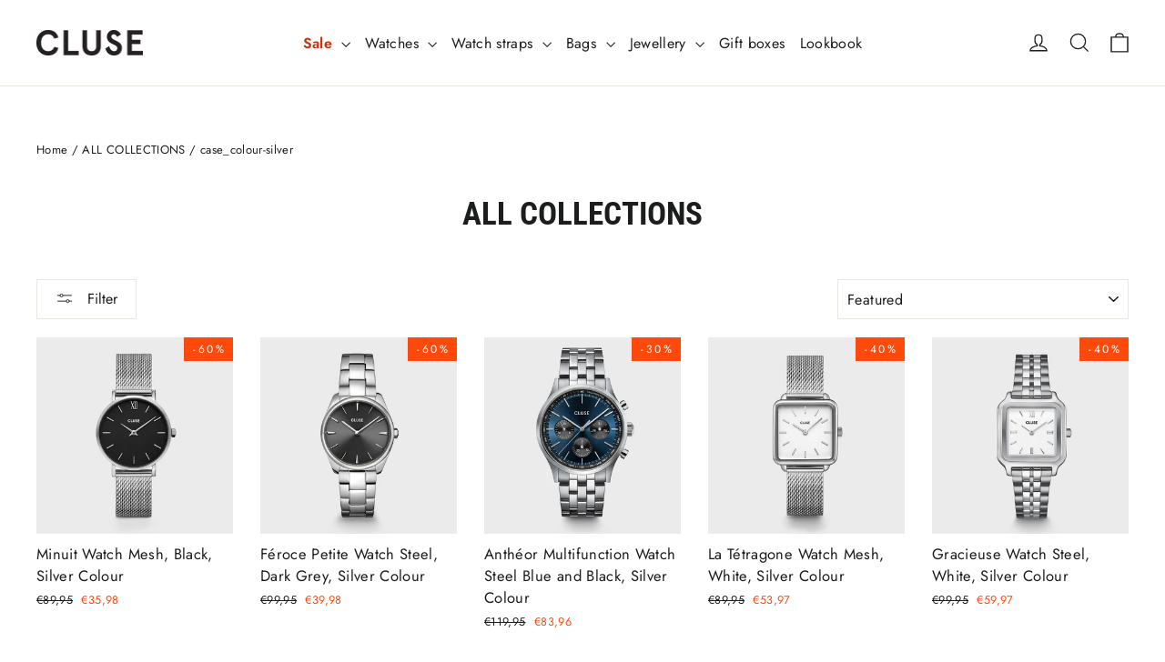

--- FILE ---
content_type: text/html; charset=utf-8
request_url: https://cluse.com/collections/all/case_colour-silver
body_size: 78788
content:
<!doctype html>
<html class="no-js" lang="en" dir="ltr">
<head>
  <meta charset="utf-8">
  <meta http-equiv="X-UA-Compatible" content="IE=edge,chrome=1">
  <meta name="viewport" content="width=device-width,initial-scale=1">
  <meta name="theme-color" content="#111111">
  <link rel="canonical" href="https://cluse.com/collections/all/case_colour-silver">
  <link rel="preconnect" href="https://cdn.shopify.com" crossorigin>
  <link rel="preconnect" href="https://fonts.shopifycdn.com" crossorigin>
  <link rel="dns-prefetch" href="https://productreviews.shopifycdn.com">
  <link rel="dns-prefetch" href="https://ajax.googleapis.com">
  <link rel="dns-prefetch" href="https://maps.googleapis.com">
  <link rel="dns-prefetch" href="https://maps.gstatic.com"><link rel="shortcut icon" href="//cluse.com/cdn/shop/files/favicon_32x32.jpg?v=1687194363" type="image/png" /><title>CLUSE All products • Official CLUSE Store
 &ndash; Tagged &quot;case_colour-silver&quot;</title>
<meta name="description" content="Explore the full CLUSE collection ✓ Official CLUSE store ✓ Free shipping ✓ 2 year guarantee"><meta property="og:site_name" content="CLUSE">
  <meta property="og:url" content="https://cluse.com/collections/all/case_colour-silver">
  <meta property="og:title" content="CLUSE All products • Official CLUSE Store">
  <meta property="og:type" content="website">
  <meta property="og:description" content="Explore the full CLUSE collection ✓ Official CLUSE store ✓ Free shipping ✓ 2 year guarantee"><meta property="og:image" content="http://cluse.com/cdn/shop/files/FW25_Link-Sharing_Picture_1200x628px.jpg?v=1758201795">
    <meta property="og:image:secure_url" content="https://cluse.com/cdn/shop/files/FW25_Link-Sharing_Picture_1200x628px.jpg?v=1758201795">
    <meta property="og:image:width" content="1200">
    <meta property="og:image:height" content="628"><meta name="twitter:site" content="@">
  <meta name="twitter:card" content="summary_large_image">
  <meta name="twitter:title" content="CLUSE All products • Official CLUSE Store">
  <meta name="twitter:description" content="Explore the full CLUSE collection ✓ Official CLUSE store ✓ Free shipping ✓ 2 year guarantee">
<script async crossorigin fetchpriority="high" src="/cdn/shopifycloud/importmap-polyfill/es-modules-shim.2.4.0.js"></script>
<script type="importmap">
{
  "imports": {
    "element.base-media": "//cluse.com/cdn/shop/t/139/assets/element.base-media.js?v=61305152781971747521762450469",
    "element.image.parallax": "//cluse.com/cdn/shop/t/139/assets/element.image.parallax.js?v=59188309605188605141762450470",
    "element.model": "//cluse.com/cdn/shop/t/139/assets/element.model.js?v=104979259955732717291762450471",
    "element.quantity-selector": "//cluse.com/cdn/shop/t/139/assets/element.quantity-selector.js?v=68208048201360514121762450472",
    "element.text.rte": "//cluse.com/cdn/shop/t/139/assets/element.text.rte.js?v=28194737298593644281762450473",
    "element.video": "//cluse.com/cdn/shop/t/139/assets/element.video.js?v=110560105447302630031762450474",
    "is-land": "//cluse.com/cdn/shop/t/139/assets/is-land.min.js?v=92343381495565747271762450549",
    "util.misc": "//cluse.com/cdn/shop/t/139/assets/util.misc.js?v=117964846174238173191762450589",
    "util.product-loader": "//cluse.com/cdn/shop/t/139/assets/util.product-loader.js?v=71947287259713254281762450590",
    "util.resource-loader": "//cluse.com/cdn/shop/t/139/assets/util.resource-loader.js?v=81301169148003274841762450591",
    "vendor.in-view": "//cluse.com/cdn/shop/t/139/assets/vendor.in-view.js?v=126891093837844970591762450593"
  }
}
</script><script type="module" src="//cluse.com/cdn/shop/t/139/assets/is-land.min.js?v=92343381495565747271762450549"></script>
<style data-shopify>@font-face {
  font-family: "Roboto Condensed";
  font-weight: 700;
  font-style: normal;
  font-display: swap;
  src: url("//cluse.com/cdn/fonts/roboto_condensed/robotocondensed_n7.0c73a613503672be244d2f29ab6ddd3fc3cc69ae.woff2") format("woff2"),
       url("//cluse.com/cdn/fonts/roboto_condensed/robotocondensed_n7.ef6ece86ba55f49c27c4904a493c283a40f3a66e.woff") format("woff");
}

  @font-face {
  font-family: Jost;
  font-weight: 400;
  font-style: normal;
  font-display: swap;
  src: url("//cluse.com/cdn/fonts/jost/jost_n4.d47a1b6347ce4a4c9f437608011273009d91f2b7.woff2") format("woff2"),
       url("//cluse.com/cdn/fonts/jost/jost_n4.791c46290e672b3f85c3d1c651ef2efa3819eadd.woff") format("woff");
}


  @font-face {
  font-family: Jost;
  font-weight: 600;
  font-style: normal;
  font-display: swap;
  src: url("//cluse.com/cdn/fonts/jost/jost_n6.ec1178db7a7515114a2d84e3dd680832b7af8b99.woff2") format("woff2"),
       url("//cluse.com/cdn/fonts/jost/jost_n6.b1178bb6bdd3979fef38e103a3816f6980aeaff9.woff") format("woff");
}

  @font-face {
  font-family: Jost;
  font-weight: 400;
  font-style: italic;
  font-display: swap;
  src: url("//cluse.com/cdn/fonts/jost/jost_i4.b690098389649750ada222b9763d55796c5283a5.woff2") format("woff2"),
       url("//cluse.com/cdn/fonts/jost/jost_i4.fd766415a47e50b9e391ae7ec04e2ae25e7e28b0.woff") format("woff");
}

  @font-face {
  font-family: Jost;
  font-weight: 600;
  font-style: italic;
  font-display: swap;
  src: url("//cluse.com/cdn/fonts/jost/jost_i6.9af7e5f39e3a108c08f24047a4276332d9d7b85e.woff2") format("woff2"),
       url("//cluse.com/cdn/fonts/jost/jost_i6.2bf310262638f998ed206777ce0b9a3b98b6fe92.woff") format("woff");
}

</style><link href="//cluse.com/cdn/shop/t/139/assets/theme.css?v=128105613285900123441762450667" rel="stylesheet" type="text/css" media="all" />
<style data-shopify>:root {
    --typeHeaderPrimary: "Roboto Condensed";
    --typeHeaderFallback: sans-serif;
    --typeHeaderSize: 35px;
    --typeHeaderWeight: 700;
    --typeHeaderLineHeight: 1.2;
    --typeHeaderSpacing: 0.0em;

    --typeBasePrimary:Jost;
    --typeBaseFallback:sans-serif;
    --typeBaseSize: 14px;
    --typeBaseWeight: 400;
    --typeBaseLineHeight: 1.6;
    --typeBaseSpacing: 0.025em;

    --iconWeight: 3px;
    --iconLinecaps: miter;

    --animateImagesStyle: zoom-fade;
    --animateImagesStyleSmall: zoom-fade-small;
    --animateSectionsBackgroundStyle: zoom-fade;
    --animateSectionsTextStyle: rise-up;
    --animateSectionsTextStyleAppendOut: rise-up-out;

    --colorAnnouncement: #1c1d1d;
    --colorAnnouncementText: #ffffff;

    --colorBody: #ffffff;
    --colorBodyAlpha05: rgba(255, 255, 255, 0.05);
    --colorBodyDim: #f2f2f2;
    --colorBodyLightDim: #fafafa;
    --colorBodyMediumDim: #f5f5f5;

    --colorBorder: #e8e8e1;

    --colorBtnPrimary: #111111;
    --colorBtnPrimaryDim: #040404;
    --colorBtnPrimaryText: #ffffff;

    --colorCartDot: #1b472b;

    --colorDrawers: #ffffff;
    --colorDrawersDim: #f2f2f2;
    --colorDrawerBorder: #e8e8e1;
    --colorDrawerText: #000000;
    --colorDrawerTextDarken: #000000;
    --colorDrawerButton: #1b472b;
    --colorDrawerButtonText: #ffffff;

    --colorFooter: #111111;
    --colorFooterText: #ffffff;
    --colorFooterTextAlpha01: rgba(255, 255, 255, 0.1);
    --colorFooterTextAlpha012: rgba(255, 255, 255, 0.12);
    --colorFooterTextAlpha06: rgba(255, 255, 255, 0.6);

    --colorHeroText: #ffffff;

    --colorInputBg: #ffffff;
    --colorInputBgDim: #f2f2f2;
    --colorInputBgDark: #e6e6e6;
    --colorInputText: #1c1d1d;

    --colorLink: #1c1d1d;

    --colorModalBg: rgba(0, 0, 0, 0.6);

    --colorNav: #ffffff;
    --colorNavText: #1c1d1d;

    --colorSalePrice: #fd490c;
    --colorSaleTag: #fd490c;
    --colorSaleTagText: #ffffff;

    --colorTextBody: #1c1d1d;
    --colorTextBodyAlpha0025: rgba(28, 29, 29, 0.03);
    --colorTextBodyAlpha005: rgba(28, 29, 29, 0.05);
    --colorTextBodyAlpha008: rgba(28, 29, 29, 0.08);
    --colorTextBodyAlpha01: rgba(28, 29, 29, 0.1);
    --colorTextBodyAlpha035: rgba(28, 29, 29, 0.35);

    --colorSmallImageBg: #ffffff;
    --colorLargeImageBg: #111111;

    --urlIcoSelect: url(//cluse.com/cdn/shop/t/139/assets/ico-select.svg);
    --urlIcoSelectFooter: url(//cluse.com/cdn/shop/t/139/assets/ico-select-footer.svg);
    --urlIcoSelectWhite: url(//cluse.com/cdn/shop/t/139/assets/ico-select-white.svg);

    --urlButtonArrowPng: url(//cluse.com/cdn/shop/t/139/assets/button-arrow.png);
    --urlButtonArrow2xPng: url(//cluse.com/cdn/shop/t/139/assets/button-arrow-2x.png);
    --urlButtonArrowBlackPng: url(//cluse.com/cdn/shop/t/139/assets/button-arrow-black.png);
    --urlButtonArrowBlack2xPng: url(//cluse.com/cdn/shop/t/139/assets/button-arrow-black-2x.png);

    --sizeChartMargin: 25px 0;
    --sizeChartIconMargin: 5px;

    --newsletterReminderPadding: 30px 35px;

    /*Shop Pay Installments*/
    --color-body-text: #1c1d1d;
    --color-body: #ffffff;
    --color-bg: #ffffff;
  }

  
.collection-hero__content:before,
  .hero__image-wrapper:before,
  .hero__media:before {
    background-image: linear-gradient(to bottom, rgba(0, 0, 0, 0.0) 0%, rgba(0, 0, 0, 0.0) 40%, rgba(0, 0, 0, 0.62) 100%);
  }

  .skrim__item-content .skrim__overlay:after {
    background-image: linear-gradient(to bottom, rgba(0, 0, 0, 0.0) 30%, rgba(0, 0, 0, 0.62) 100%);
  }

  .placeholder-content {
    background-image: linear-gradient(100deg, #ffffff 40%, #f7f7f7 63%, #ffffff 79%);
  }</style><script>
    document.documentElement.className = document.documentElement.className.replace('no-js', 'js');

    window.theme = window.theme || {};
    theme.routes = {
      home: "/",
      cart: "/cart.js",
      cartPage: "/cart",
      cartAdd: "/cart/add.js",
      cartChange: "/cart/change.js",
      search: "/search",
      predictiveSearch: "/search/suggest"
    };
    theme.strings = {
      soldOut: "Sold Out",
      unavailable: "Unavailable",
      inStockLabel: "In stock, ready to ship",
      oneStockLabel: "Low stock - [count] item left",
      otherStockLabel: "Low stock - [count] items left",
      willNotShipUntil: "Ready to ship [date]",
      willBeInStockAfter: "Back in stock [date]",
      waitingForStock: "Backordered, shipping soon",
      cartSavings: "You're saving [savings]",
      cartEmpty: "Your cart is currently empty.",
      cartTermsConfirmation: "You must agree with the terms and conditions of sales to check out",
      searchCollections: "Collections",
      searchPages: "Pages",
      searchArticles: "Articles",
      maxQuantity: "You can only have [quantity] of [title] in your cart."
    };
    theme.settings = {
      cartType: "drawer",
      isCustomerTemplate: false,
      moneyFormat: "€{{amount_with_comma_separator}}",
      predictiveSearch: true,
      predictiveSearchType: null,
      quickView: false,
      themeName: 'Motion',
      themeVersion: "11.1.0"
    };
  </script>

  <script>window.performance && window.performance.mark && window.performance.mark('shopify.content_for_header.start');</script><meta id="shopify-digital-wallet" name="shopify-digital-wallet" content="/7013236825/digital_wallets/dialog">
<meta name="shopify-checkout-api-token" content="8ff7438e43e5ab8bf8bd6f1d13407bf9">
<meta id="in-context-paypal-metadata" data-shop-id="7013236825" data-venmo-supported="false" data-environment="production" data-locale="en_US" data-paypal-v4="true" data-currency="EUR">
<link rel="alternate" type="application/atom+xml" title="Feed" href="/collections/all/case_colour-silver.atom" />
<link rel="next" href="/collections/all/case_colour-silver?page=2">
<link rel="alternate" hreflang="x-default" href="https://cluse.com/collections/all/case_colour-silver">
<link rel="alternate" hreflang="en-NL" href="https://cluse.com/collections/all/case_colour-silver">
<link rel="alternate" hreflang="nl-NL" href="https://cluse.com/nl/collections/all/case_colour-silver">
<link rel="alternate" hreflang="fr-NL" href="https://cluse.com/fr/collections/all/case_colour-silver">
<link rel="alternate" hreflang="de-NL" href="https://cluse.com/de/collections/all/case_colour-silver">
<link rel="alternate" hreflang="es-NL" href="https://cluse.com/es/collections/all/case_colour-silver">
<link rel="alternate" hreflang="it-NL" href="https://cluse.com/it/collections/all/case_colour-silver">
<link rel="alternate" hreflang="el-NL" href="https://cluse.com/el/collections/all/case_colour-silver">
<link rel="alternate" type="application/json+oembed" href="https://cluse.com/collections/all/case_colour-silver.oembed">
<script async="async" src="/checkouts/internal/preloads.js?locale=en-NL"></script>
<link rel="preconnect" href="https://shop.app" crossorigin="anonymous">
<script async="async" src="https://shop.app/checkouts/internal/preloads.js?locale=en-NL&shop_id=7013236825" crossorigin="anonymous"></script>
<script id="apple-pay-shop-capabilities" type="application/json">{"shopId":7013236825,"countryCode":"NL","currencyCode":"EUR","merchantCapabilities":["supports3DS"],"merchantId":"gid:\/\/shopify\/Shop\/7013236825","merchantName":"CLUSE","requiredBillingContactFields":["postalAddress","email","phone"],"requiredShippingContactFields":["postalAddress","email","phone"],"shippingType":"shipping","supportedNetworks":["visa","maestro","masterCard","amex"],"total":{"type":"pending","label":"CLUSE","amount":"1.00"},"shopifyPaymentsEnabled":true,"supportsSubscriptions":true}</script>
<script id="shopify-features" type="application/json">{"accessToken":"8ff7438e43e5ab8bf8bd6f1d13407bf9","betas":["rich-media-storefront-analytics"],"domain":"cluse.com","predictiveSearch":true,"shopId":7013236825,"locale":"en"}</script>
<script>var Shopify = Shopify || {};
Shopify.shop = "cluse-store-dev.myshopify.com";
Shopify.locale = "en";
Shopify.currency = {"active":"EUR","rate":"1.0"};
Shopify.country = "NL";
Shopify.theme = {"name":"Motion 11.1.0 | Cluse | New Metafields","id":185631113593,"schema_name":"Motion","schema_version":"11.1.0","theme_store_id":847,"role":"main"};
Shopify.theme.handle = "null";
Shopify.theme.style = {"id":null,"handle":null};
Shopify.cdnHost = "cluse.com/cdn";
Shopify.routes = Shopify.routes || {};
Shopify.routes.root = "/";</script>
<script type="module">!function(o){(o.Shopify=o.Shopify||{}).modules=!0}(window);</script>
<script>!function(o){function n(){var o=[];function n(){o.push(Array.prototype.slice.apply(arguments))}return n.q=o,n}var t=o.Shopify=o.Shopify||{};t.loadFeatures=n(),t.autoloadFeatures=n()}(window);</script>
<script>
  window.ShopifyPay = window.ShopifyPay || {};
  window.ShopifyPay.apiHost = "shop.app\/pay";
  window.ShopifyPay.redirectState = null;
</script>
<script id="shop-js-analytics" type="application/json">{"pageType":"collection"}</script>
<script defer="defer" async type="module" src="//cluse.com/cdn/shopifycloud/shop-js/modules/v2/client.init-shop-cart-sync_BT-GjEfc.en.esm.js"></script>
<script defer="defer" async type="module" src="//cluse.com/cdn/shopifycloud/shop-js/modules/v2/chunk.common_D58fp_Oc.esm.js"></script>
<script defer="defer" async type="module" src="//cluse.com/cdn/shopifycloud/shop-js/modules/v2/chunk.modal_xMitdFEc.esm.js"></script>
<script type="module">
  await import("//cluse.com/cdn/shopifycloud/shop-js/modules/v2/client.init-shop-cart-sync_BT-GjEfc.en.esm.js");
await import("//cluse.com/cdn/shopifycloud/shop-js/modules/v2/chunk.common_D58fp_Oc.esm.js");
await import("//cluse.com/cdn/shopifycloud/shop-js/modules/v2/chunk.modal_xMitdFEc.esm.js");

  window.Shopify.SignInWithShop?.initShopCartSync?.({"fedCMEnabled":true,"windoidEnabled":true});

</script>
<script>
  window.Shopify = window.Shopify || {};
  if (!window.Shopify.featureAssets) window.Shopify.featureAssets = {};
  window.Shopify.featureAssets['shop-js'] = {"shop-cart-sync":["modules/v2/client.shop-cart-sync_DZOKe7Ll.en.esm.js","modules/v2/chunk.common_D58fp_Oc.esm.js","modules/v2/chunk.modal_xMitdFEc.esm.js"],"init-fed-cm":["modules/v2/client.init-fed-cm_B6oLuCjv.en.esm.js","modules/v2/chunk.common_D58fp_Oc.esm.js","modules/v2/chunk.modal_xMitdFEc.esm.js"],"shop-cash-offers":["modules/v2/client.shop-cash-offers_D2sdYoxE.en.esm.js","modules/v2/chunk.common_D58fp_Oc.esm.js","modules/v2/chunk.modal_xMitdFEc.esm.js"],"shop-login-button":["modules/v2/client.shop-login-button_QeVjl5Y3.en.esm.js","modules/v2/chunk.common_D58fp_Oc.esm.js","modules/v2/chunk.modal_xMitdFEc.esm.js"],"pay-button":["modules/v2/client.pay-button_DXTOsIq6.en.esm.js","modules/v2/chunk.common_D58fp_Oc.esm.js","modules/v2/chunk.modal_xMitdFEc.esm.js"],"shop-button":["modules/v2/client.shop-button_DQZHx9pm.en.esm.js","modules/v2/chunk.common_D58fp_Oc.esm.js","modules/v2/chunk.modal_xMitdFEc.esm.js"],"avatar":["modules/v2/client.avatar_BTnouDA3.en.esm.js"],"init-windoid":["modules/v2/client.init-windoid_CR1B-cfM.en.esm.js","modules/v2/chunk.common_D58fp_Oc.esm.js","modules/v2/chunk.modal_xMitdFEc.esm.js"],"init-shop-for-new-customer-accounts":["modules/v2/client.init-shop-for-new-customer-accounts_C_vY_xzh.en.esm.js","modules/v2/client.shop-login-button_QeVjl5Y3.en.esm.js","modules/v2/chunk.common_D58fp_Oc.esm.js","modules/v2/chunk.modal_xMitdFEc.esm.js"],"init-shop-email-lookup-coordinator":["modules/v2/client.init-shop-email-lookup-coordinator_BI7n9ZSv.en.esm.js","modules/v2/chunk.common_D58fp_Oc.esm.js","modules/v2/chunk.modal_xMitdFEc.esm.js"],"init-shop-cart-sync":["modules/v2/client.init-shop-cart-sync_BT-GjEfc.en.esm.js","modules/v2/chunk.common_D58fp_Oc.esm.js","modules/v2/chunk.modal_xMitdFEc.esm.js"],"shop-toast-manager":["modules/v2/client.shop-toast-manager_DiYdP3xc.en.esm.js","modules/v2/chunk.common_D58fp_Oc.esm.js","modules/v2/chunk.modal_xMitdFEc.esm.js"],"init-customer-accounts":["modules/v2/client.init-customer-accounts_D9ZNqS-Q.en.esm.js","modules/v2/client.shop-login-button_QeVjl5Y3.en.esm.js","modules/v2/chunk.common_D58fp_Oc.esm.js","modules/v2/chunk.modal_xMitdFEc.esm.js"],"init-customer-accounts-sign-up":["modules/v2/client.init-customer-accounts-sign-up_iGw4briv.en.esm.js","modules/v2/client.shop-login-button_QeVjl5Y3.en.esm.js","modules/v2/chunk.common_D58fp_Oc.esm.js","modules/v2/chunk.modal_xMitdFEc.esm.js"],"shop-follow-button":["modules/v2/client.shop-follow-button_CqMgW2wH.en.esm.js","modules/v2/chunk.common_D58fp_Oc.esm.js","modules/v2/chunk.modal_xMitdFEc.esm.js"],"checkout-modal":["modules/v2/client.checkout-modal_xHeaAweL.en.esm.js","modules/v2/chunk.common_D58fp_Oc.esm.js","modules/v2/chunk.modal_xMitdFEc.esm.js"],"shop-login":["modules/v2/client.shop-login_D91U-Q7h.en.esm.js","modules/v2/chunk.common_D58fp_Oc.esm.js","modules/v2/chunk.modal_xMitdFEc.esm.js"],"lead-capture":["modules/v2/client.lead-capture_BJmE1dJe.en.esm.js","modules/v2/chunk.common_D58fp_Oc.esm.js","modules/v2/chunk.modal_xMitdFEc.esm.js"],"payment-terms":["modules/v2/client.payment-terms_Ci9AEqFq.en.esm.js","modules/v2/chunk.common_D58fp_Oc.esm.js","modules/v2/chunk.modal_xMitdFEc.esm.js"]};
</script>
<script>(function() {
  var isLoaded = false;
  function asyncLoad() {
    if (isLoaded) return;
    isLoaded = true;
    var urls = ["https:\/\/tseish-app.connect.trustedshops.com\/esc.js?apiBaseUrl=aHR0cHM6Ly90c2Vpc2gtYXBwLmNvbm5lY3QudHJ1c3RlZHNob3BzLmNvbQ==\u0026instanceId=Y2x1c2Utc3RvcmUtZGV2Lm15c2hvcGlmeS5jb20=\u0026shop=cluse-store-dev.myshopify.com","\/\/backinstock.useamp.com\/widget\/80436_1767159808.js?category=bis\u0026v=6\u0026shop=cluse-store-dev.myshopify.com"];
    for (var i = 0; i < urls.length; i++) {
      var s = document.createElement('script');
      s.type = 'text/javascript';
      s.async = true;
      s.src = urls[i];
      var x = document.getElementsByTagName('script')[0];
      x.parentNode.insertBefore(s, x);
    }
  };
  if(window.attachEvent) {
    window.attachEvent('onload', asyncLoad);
  } else {
    window.addEventListener('load', asyncLoad, false);
  }
})();</script>
<script id="__st">var __st={"a":7013236825,"offset":3600,"reqid":"6f1f32b1-d625-4c20-907f-8c3331051055-1769060843","pageurl":"cluse.com\/collections\/all\/case_colour-silver","u":"c7b5f7ccad86","p":"collection","rtyp":"collection","rid":84388773977};</script>
<script>window.ShopifyPaypalV4VisibilityTracking = true;</script>
<script id="captcha-bootstrap">!function(){'use strict';const t='contact',e='account',n='new_comment',o=[[t,t],['blogs',n],['comments',n],[t,'customer']],c=[[e,'customer_login'],[e,'guest_login'],[e,'recover_customer_password'],[e,'create_customer']],r=t=>t.map((([t,e])=>`form[action*='/${t}']:not([data-nocaptcha='true']) input[name='form_type'][value='${e}']`)).join(','),a=t=>()=>t?[...document.querySelectorAll(t)].map((t=>t.form)):[];function s(){const t=[...o],e=r(t);return a(e)}const i='password',u='form_key',d=['recaptcha-v3-token','g-recaptcha-response','h-captcha-response',i],f=()=>{try{return window.sessionStorage}catch{return}},m='__shopify_v',_=t=>t.elements[u];function p(t,e,n=!1){try{const o=window.sessionStorage,c=JSON.parse(o.getItem(e)),{data:r}=function(t){const{data:e,action:n}=t;return t[m]||n?{data:e,action:n}:{data:t,action:n}}(c);for(const[e,n]of Object.entries(r))t.elements[e]&&(t.elements[e].value=n);n&&o.removeItem(e)}catch(o){console.error('form repopulation failed',{error:o})}}const l='form_type',E='cptcha';function T(t){t.dataset[E]=!0}const w=window,h=w.document,L='Shopify',v='ce_forms',y='captcha';let A=!1;((t,e)=>{const n=(g='f06e6c50-85a8-45c8-87d0-21a2b65856fe',I='https://cdn.shopify.com/shopifycloud/storefront-forms-hcaptcha/ce_storefront_forms_captcha_hcaptcha.v1.5.2.iife.js',D={infoText:'Protected by hCaptcha',privacyText:'Privacy',termsText:'Terms'},(t,e,n)=>{const o=w[L][v],c=o.bindForm;if(c)return c(t,g,e,D).then(n);var r;o.q.push([[t,g,e,D],n]),r=I,A||(h.body.append(Object.assign(h.createElement('script'),{id:'captcha-provider',async:!0,src:r})),A=!0)});var g,I,D;w[L]=w[L]||{},w[L][v]=w[L][v]||{},w[L][v].q=[],w[L][y]=w[L][y]||{},w[L][y].protect=function(t,e){n(t,void 0,e),T(t)},Object.freeze(w[L][y]),function(t,e,n,w,h,L){const[v,y,A,g]=function(t,e,n){const i=e?o:[],u=t?c:[],d=[...i,...u],f=r(d),m=r(i),_=r(d.filter((([t,e])=>n.includes(e))));return[a(f),a(m),a(_),s()]}(w,h,L),I=t=>{const e=t.target;return e instanceof HTMLFormElement?e:e&&e.form},D=t=>v().includes(t);t.addEventListener('submit',(t=>{const e=I(t);if(!e)return;const n=D(e)&&!e.dataset.hcaptchaBound&&!e.dataset.recaptchaBound,o=_(e),c=g().includes(e)&&(!o||!o.value);(n||c)&&t.preventDefault(),c&&!n&&(function(t){try{if(!f())return;!function(t){const e=f();if(!e)return;const n=_(t);if(!n)return;const o=n.value;o&&e.removeItem(o)}(t);const e=Array.from(Array(32),(()=>Math.random().toString(36)[2])).join('');!function(t,e){_(t)||t.append(Object.assign(document.createElement('input'),{type:'hidden',name:u})),t.elements[u].value=e}(t,e),function(t,e){const n=f();if(!n)return;const o=[...t.querySelectorAll(`input[type='${i}']`)].map((({name:t})=>t)),c=[...d,...o],r={};for(const[a,s]of new FormData(t).entries())c.includes(a)||(r[a]=s);n.setItem(e,JSON.stringify({[m]:1,action:t.action,data:r}))}(t,e)}catch(e){console.error('failed to persist form',e)}}(e),e.submit())}));const S=(t,e)=>{t&&!t.dataset[E]&&(n(t,e.some((e=>e===t))),T(t))};for(const o of['focusin','change'])t.addEventListener(o,(t=>{const e=I(t);D(e)&&S(e,y())}));const B=e.get('form_key'),M=e.get(l),P=B&&M;t.addEventListener('DOMContentLoaded',(()=>{const t=y();if(P)for(const e of t)e.elements[l].value===M&&p(e,B);[...new Set([...A(),...v().filter((t=>'true'===t.dataset.shopifyCaptcha))])].forEach((e=>S(e,t)))}))}(h,new URLSearchParams(w.location.search),n,t,e,['guest_login'])})(!0,!0)}();</script>
<script integrity="sha256-4kQ18oKyAcykRKYeNunJcIwy7WH5gtpwJnB7kiuLZ1E=" data-source-attribution="shopify.loadfeatures" defer="defer" src="//cluse.com/cdn/shopifycloud/storefront/assets/storefront/load_feature-a0a9edcb.js" crossorigin="anonymous"></script>
<script crossorigin="anonymous" defer="defer" src="//cluse.com/cdn/shopifycloud/storefront/assets/shopify_pay/storefront-65b4c6d7.js?v=20250812"></script>
<script data-source-attribution="shopify.dynamic_checkout.dynamic.init">var Shopify=Shopify||{};Shopify.PaymentButton=Shopify.PaymentButton||{isStorefrontPortableWallets:!0,init:function(){window.Shopify.PaymentButton.init=function(){};var t=document.createElement("script");t.src="https://cluse.com/cdn/shopifycloud/portable-wallets/latest/portable-wallets.en.js",t.type="module",document.head.appendChild(t)}};
</script>
<script data-source-attribution="shopify.dynamic_checkout.buyer_consent">
  function portableWalletsHideBuyerConsent(e){var t=document.getElementById("shopify-buyer-consent"),n=document.getElementById("shopify-subscription-policy-button");t&&n&&(t.classList.add("hidden"),t.setAttribute("aria-hidden","true"),n.removeEventListener("click",e))}function portableWalletsShowBuyerConsent(e){var t=document.getElementById("shopify-buyer-consent"),n=document.getElementById("shopify-subscription-policy-button");t&&n&&(t.classList.remove("hidden"),t.removeAttribute("aria-hidden"),n.addEventListener("click",e))}window.Shopify?.PaymentButton&&(window.Shopify.PaymentButton.hideBuyerConsent=portableWalletsHideBuyerConsent,window.Shopify.PaymentButton.showBuyerConsent=portableWalletsShowBuyerConsent);
</script>
<script data-source-attribution="shopify.dynamic_checkout.cart.bootstrap">document.addEventListener("DOMContentLoaded",(function(){function t(){return document.querySelector("shopify-accelerated-checkout-cart, shopify-accelerated-checkout")}if(t())Shopify.PaymentButton.init();else{new MutationObserver((function(e,n){t()&&(Shopify.PaymentButton.init(),n.disconnect())})).observe(document.body,{childList:!0,subtree:!0})}}));
</script>
<link id="shopify-accelerated-checkout-styles" rel="stylesheet" media="screen" href="https://cluse.com/cdn/shopifycloud/portable-wallets/latest/accelerated-checkout-backwards-compat.css" crossorigin="anonymous">
<style id="shopify-accelerated-checkout-cart">
        #shopify-buyer-consent {
  margin-top: 1em;
  display: inline-block;
  width: 100%;
}

#shopify-buyer-consent.hidden {
  display: none;
}

#shopify-subscription-policy-button {
  background: none;
  border: none;
  padding: 0;
  text-decoration: underline;
  font-size: inherit;
  cursor: pointer;
}

#shopify-subscription-policy-button::before {
  box-shadow: none;
}

      </style>

<script>window.performance && window.performance.mark && window.performance.mark('shopify.content_for_header.end');</script>

  <style data-shopify>
    :root {
      --element-button-color-primary: red;
      --element-button-color-secondary: blue;
    }
  </style>

  <script src="//cluse.com/cdn/shop/t/139/assets/vendor-scripts-v14.js" defer="defer"></script><script src="//cluse.com/cdn/shop/t/139/assets/theme.js?v=140924482945350573091762450588" defer="defer"></script>

  <style data-shopify>
    :root {
      /* Root Variables */
      /* ========================= */
      --root-color-primary: #1c1d1d;
      --color-primary: #1c1d1d;
      --root-color-secondary: #ffffff;
      --color-secondary: #ffffff;
      --color-sale-tag: #fd490c;
      --color-sale-tag-text: #ffffff;
      --color-sale-price: #fd490c;
      --layout-section-padding-block: 3rem;
      --layout-section-max-inline-size: 1220px;

      /* Text */
      /* ========================= */
      
      /* Body Font Styles */
      --element-text-font-family--body: Jost;
      --element-text-font-family-fallback--body: sans-serif;
      --element-text-font-weight--body: 400;
      --element-text-letter-spacing--body: 0.025em;
      --element-text-text-transform--body: none;

      /* Body Font Sizes */
      --element-text-font-size--body: initial;
      --element-text-font-size--body-xs: 10px;
      --element-text-font-size--body-sm: 12px;
      --element-text-font-size--body-md: 14px;
      --element-text-font-size--body-lg: 16px;
      
      /* Body Line Heights */
      --element-text-line-height--body: 1.6;

      /* Heading Font Styles */
      --element-text-font-family--heading: "Roboto Condensed";
      --element-text-font-family-fallback--heading: sans-serif;
      --element-text-font-weight--heading: 700;
      --element-text-letter-spacing--heading: 0.0em;
      
       
      
      
      /* Heading Font Sizes */
      --element-text-font-size--heading-2xl: 51px;
      --element-text-font-size--heading-xl: 35px;
      --element-text-font-size--heading-lg: 29px;
      --element-text-font-size--heading-md: 27px;
      --element-text-font-size--heading-sm: 21px;
      --element-text-font-size--heading-xs: 19px;
      
      /* Heading Line Heights */
      --element-text-line-height--heading: 1.2;

      /* Buttons */
      /* ========================= */
      
          --element-button-radius: 0;
      

      --element-button-font-family: "Roboto Condensed";
      --element-button-font-family-fallback: sans-serif;
      --element-button-font-weight: 700;
      --element-button-letter-spacing: 0.0em;

       

      /* Base Color Variables */
      --element-button-color-primary: #111111;
      --element-button-color-secondary: #ffffff;
      --element-button-box-shadow: inset 0 0 0 1px #e8e8e1;
      --element-button-shade-border: 100%;

      /* Hover State Variables */
      --element-button-shade-background--hover: 0%;

      /* Focus State Variables */
      --element-button-color-focus: var(--color-focus);
    }

    .element-input {
      box-shadow: inset 0 0 0 1px #e8e8e1;
      background-color: #ffffff;
    }

    .element-input:hover {
      box-shadow: inset 0 0 0 1px #1c1d1d;
    }

    .element-input:focus {
      border: none;
      box-shadow: inset 0 0 0 1px #1c1d1d;
    }

    .element-input:focus-visible {
      border: none;
      box-shadow: inset 0 0 0 2px var(--color-focus, #4a9afc);
    }

    .element-button:hover {
      --element-button-box-shadow: inset 0 0 0 1px #1c1d1d;
    }

    product-form label.element-text:is([class*=element-text])  {
      font-family: var(--element-text-font-family--heading);
    }

    .element-radio .element-button {
      --element-button-font-family: Jost;
    }

    .element-radio input:checked ~ .element-button {
      --element-button-shade-background--active: 0%;
      --element-button-box-shadow: inset 0 0 0 2px #1c1d1d;
      --color-primary: #ffffff;
      --color-secondary: #1c1d1d;
    }

    .element-button.element-quantity-selector__button {
      --element-button-box-shadow: outset 0 0 0 1px transparent;
    }

    quantity-selector:hover .element-quantity-selector__input {
      box-shadow: inset 0 0 0 1px #1c1d1d;
    }

    @media (max-width: 768px) {
      :root {
        /* Heading Font Sizes */
        --element-text-font-size--heading-2xl: calc(51px * 0.8);
        --element-text-font-size--heading-xl: calc(35px * 0.8);
        --element-text-font-size--heading-lg: calc(29px * 0.8);
        --element-text-font-size--heading-md: calc(27px * 0.8);
        --element-text-font-size--heading-sm: calc(21px * 0.8);
        --element-text-font-size--heading-xs: calc(19px * 0.8);
      }
    }
  </style>
<!-- BEGIN app block: shopify://apps/pandectes-gdpr/blocks/banner/58c0baa2-6cc1-480c-9ea6-38d6d559556a -->
  
    
      <!-- TCF is active, scripts are loaded above -->
      
        <script>
          if (!window.PandectesRulesSettings) {
            window.PandectesRulesSettings = {"store":{"id":7013236825,"adminMode":false,"headless":false,"storefrontRootDomain":"","checkoutRootDomain":"","storefrontAccessToken":""},"banner":{"revokableTrigger":false,"cookiesBlockedByDefault":"0","hybridStrict":false,"isActive":true},"geolocation":{"brOnly":false,"caOnly":false,"chOnly":false,"euOnly":false,"jpOnly":false,"thOnly":false,"canadaOnly":false,"globalVisibility":true},"blocker":{"isActive":false,"googleConsentMode":{"isActive":true,"id":"","analyticsId":"","adStorageCategory":4,"analyticsStorageCategory":2,"functionalityStorageCategory":1,"personalizationStorageCategory":1,"securityStorageCategory":0,"customEvent":true,"redactData":true,"urlPassthrough":false},"facebookPixel":{"isActive":false,"id":"","ldu":false},"microsoft":{},"rakuten":{"isActive":false,"cmp":false,"ccpa":false},"gpcIsActive":false,"defaultBlocked":0,"patterns":{"whiteList":[],"blackList":{"1":[],"2":[],"4":[],"8":[]},"iframesWhiteList":[],"iframesBlackList":{"1":[],"2":[],"4":[],"8":[]},"beaconsWhiteList":[],"beaconsBlackList":{"1":[],"2":[],"4":[],"8":[]}}}};
            const rulesScript = document.createElement('script');
            window.PandectesRulesSettings.auto = true;
            rulesScript.src = "https://cdn.shopify.com/extensions/019be439-d987-77f1-acec-51375980d6df/gdpr-241/assets/pandectes-rules.js";
            const firstChild = document.head.firstChild;
            document.head.insertBefore(rulesScript, firstChild);
          }
        </script>
      
      <script>
        
          window.PandectesSettings = {"store":{"id":7013236825,"plan":"premium","theme":"Motion 10.6.2 | Cluse | Flowbox","primaryLocale":"en","adminMode":false,"headless":false,"storefrontRootDomain":"","checkoutRootDomain":"","storefrontAccessToken":""},"tsPublished":1749808326,"declaration":{"showPurpose":true,"showProvider":true,"declIntroText":"We use cookies to optimize website functionality, analyze the performance, and provide personalized experience to you. Some cookies are essential to make the website operate and function correctly. Those cookies cannot be disabled. In this window you can manage your preference of cookies.","showDateGenerated":true},"language":{"unpublished":[],"languageMode":"Multilingual","fallbackLanguage":"en","languageDetection":"url","languagesSupported":["nl","fr","de","it","es","el"]},"texts":{"managed":{"headerText":{"de":"Wir respektieren deine Privatsphäre","el":"Σεβόμαστε το απόρρητό σας","en":"We respect your privacy","es":"Respetamos tu privacidad","fr":"Nous respectons votre vie privée","it":"Rispettiamo la tua privacy","nl":"Wij respecteren uw privacy"},"consentText":{"de":"Wir verwenden Cookies, um Ihr Einkaufserlebnis zu verbessern und Ihnen personalisierte Werbung anzubieten. <a href=\"https://cluse.com/de/pages/cookie-policy\" style=\"text-decoration: underline;\">Cookie Richtlinien.</a>","el":"Χρησιμοποιούμε cookies για να βελτιώσουμε την εμπειρία αγορών σας και να σας παρέχουμε εξατομικευμένες διαφημίσεις. <a href=\"https://cluse.com/el/pages/cookie-policy\" style=\"text-decoration: underline;\">Πολιτικη cookies.</a>","en":"We use cookies to improve your shopping experience and provide you with personalized ads. <a href=\"https://cluse.com/pages/cookie-policy\" style=\"text-decoration: underline;\">Cookie Policy.</a>","es":"Usamos cookies para mejorar su experiencia de compra y ofrecerle anuncios personalizados. <a href=\"https://cluse.com/es/pages/cookie-policy\" style=\"text-decoration: underline;\">Política de cookies.</a>","fr":"Nous utilisons des cookies pour améliorer votre expérience d'achat et vous proposer des publicités personnalisées. <a href=\"https://cluse.com/fr/pages/cookie-policy\" style=\"text-decoration: underline;\">Politique en matière de cookies.</a>","it":"Utilizziamo i cookie per migliorare la tua esperienza di acquisto e offrirti annunci personalizzati. <a href=\"https://cluse.com/it/pages/cookie-policy\" style=\"text-decoration: underline;\">Gestione dei cookie.</a>","nl":"We gebruiken cookies om uw winkelervaring te verbeteren en u gepersonaliseerde advertenties aan te bieden.<a href=\"https://cluse.com/nl/pages/cookie-policy\" style=\"text-decoration: underline;\">Cookie Policy</a>"},"linkText":{"de":"Datenschutz.","el":"Πολιτικη απορρητου.","en":"Privacy Policy.","es":"Política de privacidad.","fr":"Données Personnelles.","it":"Politica sulla privacy.","nl":"Privacy Policy."},"imprintText":{"de":"Impressum","el":"Αποτύπωμα","en":"Imprint","es":"Imprimir","fr":"Imprimer","it":"Impronta","nl":"Afdruk"},"googleLinkText":{"de":"Googles Datenschutzbestimmungen","el":"Όροι απορρήτου της Google","en":"Google's Privacy Terms","es":"Términos de privacidad de Google","fr":"Conditions de confidentialité de Google","it":"Termini sulla privacy di Google","nl":"Privacyvoorwaarden van Google"},"allowButtonText":{"de":"Annehmen","el":"Αποδέχομαι","en":"Accept","es":"Aceptar","fr":"J'accepte","it":"Accettare","nl":"Aanvaarden"},"denyButtonText":{"de":"Ablehnen","el":"Απόρριψη","en":"Decline","es":"Disminución","fr":"Continuer sans accepter","it":"Declino","nl":"Afwijzen"},"dismissButtonText":{"de":"Okay","el":"Εντάξει","en":"Ok","es":"OK","fr":"D'accord","it":"Ok","nl":"OK"},"leaveSiteButtonText":{"de":"Diese Seite verlassen","el":"Αφήστε αυτόν τον ιστότοπο","en":"Leave this site","es":"Salir de este sitio","fr":"Quitter ce site","it":"Lascia questo sito","nl":"Verlaat deze site"},"preferencesButtonText":{"de":"Einstellungen","el":"Προτιμήσεις","en":"Preferences","es":"Preferencias","fr":"Préférences","it":"Preferenze","nl":"Voorkeuren"},"cookiePolicyText":{"de":"Cookie-Richtlinie","el":"Πολιτική cookies","en":"Cookie policy","es":"Política de cookies","fr":"Politique de cookies","it":"Gestione dei Cookie","nl":"Cookie beleid"},"preferencesPopupTitleText":{"de":"Einwilligungseinstellungen verwalten","el":"Διαχειριστείτε τις προτιμήσεις συγκατάθεσης","en":"Manage consent preferences","es":"Gestionar las preferencias de consentimiento","fr":"Gérer les préférences de consentement","it":"Gestire le preferenze di consenso","nl":"Toestemmingsvoorkeuren beheren"},"preferencesPopupIntroText":{"de":"Wir verwenden Cookies, um die Funktionalität der Website zu optimieren, die Leistung zu analysieren und Ihnen ein personalisiertes Erlebnis zu bieten. Einige Cookies sind für den ordnungsgemäßen Betrieb der Website unerlässlich. Diese Cookies können nicht deaktiviert werden. In diesem Fenster können Sie Ihre Präferenzen für Cookies verwalten.","el":"Χρησιμοποιούμε cookies για τη βελτιστοποίηση της λειτουργικότητας του ιστότοπου, την ανάλυση της απόδοσης και την παροχή εξατομικευμένης εμπειρίας σε εσάς. Ορισμένα cookie είναι απαραίτητα για τη σωστή λειτουργία και λειτουργία του ιστότοπου. Αυτά τα cookie δεν μπορούν να απενεργοποιηθούν. Σε αυτό το παράθυρο μπορείτε να διαχειριστείτε τις προτιμήσεις σας για cookie.","en":"We use cookies to optimize website functionality, analyze the performance, and provide personalized experience to you. Some cookies are essential to make the website operate and function correctly. Those cookies cannot be disabled. In this window you can manage your preference of cookies. <a href=\"https://cluse.com/pages/cookie-policy\" style=\"text-decoration: underline;\">Cookie Policy</a>","es":"Usamos cookies para optimizar la funcionalidad del sitio web, analizar el rendimiento y brindarle una experiencia personalizada. Algunas cookies son esenciales para que el sitio web funcione y funcione correctamente. Esas cookies no se pueden desactivar. En esta ventana puede administrar su preferencia de cookies.","fr":"Nous utilisons des cookies pour optimiser les fonctionnalités du site Web, analyser les performances et vous offrir une expérience personnalisée. Certains cookies sont indispensables au bon fonctionnement du site. Ces cookies ne peuvent pas être désactivés. Dans cette fenêtre, vous pouvez gérer votre préférence de cookies.","it":"Utilizziamo i cookie per ottimizzare la funzionalità del sito Web, analizzare le prestazioni e fornire un'esperienza personalizzata all'utente. Alcuni cookie sono essenziali per il funzionamento e il corretto funzionamento del sito web. Questi cookie non possono essere disabilitati. In questa finestra puoi gestire le tue preferenze sui cookie.","nl":"We gebruiken cookies om de functionaliteit van de website te optimaliseren, de prestaties te analyseren en u een gepersonaliseerde ervaring te bieden. Sommige cookies zijn essentieel om de website correct te laten werken en functioneren. Die cookies kunnen niet worden uitgeschakeld. In dit venster kunt u uw voorkeur voor cookies beheren."},"preferencesPopupSaveButtonText":{"de":"Auswahl speichern","el":"Αποθήκευση προτιμήσεων","en":"Save preferences","es":"Guardar preferencias","fr":"Enregistrer les préférences","it":"Salva preferenze","nl":"Voorkeuren opslaan"},"preferencesPopupCloseButtonText":{"de":"Schließen","el":"Κλείσιμο","en":"Close","es":"Cerrar","fr":"Retour","it":"Chiudere","nl":"Sluiten"},"preferencesPopupAcceptAllButtonText":{"de":"Alles Akzeptieren","el":"Αποδοχή όλων","en":"Accept all","es":"Aceptar todo","fr":"Accepter tout","it":"Accettare tutti","nl":"Accepteer alles"},"preferencesPopupRejectAllButtonText":{"de":"Alles ablehnen","el":"Απόρριψη όλων","en":"Reject all","es":"Rechazar todo","fr":"Tout rejeter","it":"Rifiuta tutto","nl":"Alles afwijzen"},"cookiesDetailsText":{"de":"Cookie-Details","el":"Λεπτομέρειες cookie","en":"Cookies details","es":"Detalles de las cookies","fr":"Détails des cookies","it":"Dettagli sui cookie","nl":"Cookiegegevens"},"preferencesPopupAlwaysAllowedText":{"de":"Immer erlaubt","el":"πάντα επιτρέπεται","en":"Always allowed","es":"Siempre permitido","fr":"Toujours activé","it":"sempre permesso","nl":"altijd toegestaan"},"accessSectionParagraphText":{"de":"Sie haben das Recht, jederzeit auf Ihre Daten zuzugreifen.","el":"Έχετε το δικαίωμα να έχετε πρόσβαση στα δεδομένα σας ανά πάσα στιγμή.","en":"You have the right to request access to your data at any time.","es":"Tiene derecho a poder acceder a sus datos en cualquier momento.","fr":"Vous avez le droit de pouvoir accéder à vos données à tout moment.","it":"Hai il diritto di poter accedere ai tuoi dati in qualsiasi momento.","nl":"U heeft te allen tijde het recht om uw gegevens in te zien."},"accessSectionTitleText":{"de":"Datenübertragbarkeit","el":"Φορητότητα δεδομένων","en":"Data portability","es":"Portabilidad de datos","fr":"Portabilité des données","it":"Portabilità dei dati","nl":"Gegevensportabiliteit"},"accessSectionAccountInfoActionText":{"de":"persönliche Daten","el":"Προσωπικά δεδομένα","en":"Personal data","es":"Información personal","fr":"Données personnelles","it":"Dati personali","nl":"Persoonlijke gegevens"},"accessSectionDownloadReportActionText":{"de":"Alle Daten anfordern","el":"Κατέβασέ τα όλα","en":"Request export","es":"Descargar todo","fr":"Tout télécharger","it":"Scarica tutto","nl":"Download alles"},"accessSectionGDPRRequestsActionText":{"de":"Anfragen betroffener Personen","el":"Αιτήματα υποκειμένου δεδομένων","en":"Data subject requests","es":"Solicitudes de sujetos de datos","fr":"Demandes des personnes concernées","it":"Richieste dell'interessato","nl":"Verzoeken van betrokkenen"},"accessSectionOrdersRecordsActionText":{"de":"Aufträge","el":"Παραγγελίες","en":"Orders","es":"Pedidos","fr":"Ordres","it":"Ordini","nl":"Bestellingen"},"rectificationSectionParagraphText":{"de":"Sie haben das Recht, die Aktualisierung Ihrer Daten zu verlangen, wann immer Sie dies für angemessen halten.","el":"Έχετε το δικαίωμα να ζητήσετε την ενημέρωση των δεδομένων σας όποτε το κρίνετε κατάλληλο.","en":"You have the right to request your data to be updated whenever you think it is appropriate.","es":"Tienes derecho a solicitar la actualización de tus datos siempre que lo creas oportuno.","fr":"Vous avez le droit de demander la mise à jour de vos données chaque fois que vous le jugez approprié.","it":"Hai il diritto di richiedere l'aggiornamento dei tuoi dati ogni volta che lo ritieni opportuno.","nl":"U hebt het recht om te vragen dat uw gegevens worden bijgewerkt wanneer u dat nodig acht."},"rectificationSectionTitleText":{"de":"Datenberichtigung","el":"Διόρθωση δεδομένων","en":"Data Rectification","es":"Rectificación de datos","fr":"Rectification des données","it":"Rettifica dei dati","nl":"Gegevens rectificatie"},"rectificationCommentPlaceholder":{"de":"Beschreiben Sie, was Sie aktualisieren möchten","el":"Περιγράψτε τι θέλετε να ενημερώνετε","en":"Describe what you want to be updated","es":"Describe lo que quieres que se actualice","fr":"Décrivez ce que vous souhaitez mettre à jour","it":"Descrivi cosa vuoi che venga aggiornato","nl":"Beschrijf wat u wilt bijwerken"},"rectificationCommentValidationError":{"de":"Kommentar ist erforderlich","el":"Απαιτείται σχόλιο","en":"Comment is required","es":"Se requiere comentario","fr":"Un commentaire est requis","it":"Il commento è obbligatorio","nl":"Commentaar is verplicht"},"rectificationSectionEditAccountActionText":{"de":"Aktualisierung anfordern","el":"Ζητήστε ενημέρωση","en":"Request an update","es":"Solicita una actualización","fr":"Demander une mise à jour","it":"Richiedi un aggiornamento","nl":"Vraag een update aan"},"erasureSectionTitleText":{"de":"Recht auf Löschung","el":"Δικαίωμα να ξεχαστείς","en":"Right to be forgotten","es":"Derecho al olvido","fr":"Droit à l'oubli","it":"Diritto all'oblio","nl":"Recht om vergeten te worden"},"erasureSectionParagraphText":{"de":"Sie haben das Recht, die Löschung aller Ihrer Daten zu verlangen. Danach können Sie nicht mehr auf Ihr Konto zugreifen.","el":"Έχετε το δικαίωμα να ζητήσετε τη διαγραφή όλων των δεδομένων σας. Μετά από αυτό, δεν θα έχετε πλέον πρόσβαση στον λογαριασμό σας.","en":"You have the right to ask all your data to be erased. After that, you will no longer be able to access your account.","es":"Tiene derecho a solicitar la eliminación de todos sus datos. Después de eso, ya no podrá acceder a su cuenta.","fr":"Vous avez le droit de demander que toutes vos données soient effacées. Après cela, vous ne pourrez plus accéder à votre compte.","it":"Hai il diritto di chiedere la cancellazione di tutti i tuoi dati. Dopodiché, non sarai più in grado di accedere al tuo account.","nl":"U heeft het recht om al uw gegevens te laten wissen. Daarna heeft u geen toegang meer tot uw account."},"erasureSectionRequestDeletionActionText":{"de":"Löschung personenbezogener Daten anfordern","el":"Ζητήστε διαγραφή προσωπικών δεδομένων","en":"Request personal data deletion","es":"Solicitar la eliminación de datos personales","fr":"Demander la suppression des données personnelles","it":"Richiedi la cancellazione dei dati personali","nl":"Verzoek om verwijdering van persoonlijke gegevens"},"consentDate":{"de":"Zustimmungsdatum","el":"Ημερομηνία συναίνεσης","en":"Consent date","es":"fecha de consentimiento","fr":"Date de consentement","it":"Data del consenso","nl":"Toestemmingsdatum"},"consentId":{"de":"Einwilligungs-ID","el":"Αναγνωριστικό συναίνεσης","en":"Consent ID","es":"ID de consentimiento","fr":"ID de consentement","it":"ID di consenso","nl":"Toestemmings-ID"},"consentSectionChangeConsentActionText":{"de":"Einwilligungspräferenz ändern","el":"Αλλαγή προτίμησης συναίνεσης","en":"Change consent preference","es":"Cambiar la preferencia de consentimiento","fr":"Modifier la préférence de consentement","it":"Modifica la preferenza per il consenso","nl":"Wijzig de toestemmingsvoorkeur"},"consentSectionConsentedText":{"de":"Sie haben der Cookie-Richtlinie dieser Website zugestimmt am","el":"Συμφωνήσατε με την πολιτική cookie αυτού του ιστότοπου στο","en":"You consented to the cookies policy of this website on","es":"Usted dio su consentimiento a la política de cookies de este sitio web en","fr":"Vous avez consenti à la politique de cookies de ce site Web sur","it":"Hai acconsentito alla politica sui cookie di questo sito web su","nl":"U heeft ingestemd met het cookiebeleid van deze website op:"},"consentSectionNoConsentText":{"de":"Sie haben der Cookie-Richtlinie dieser Website nicht zugestimmt.","el":"Δεν έχετε συναινέσει στην πολιτική cookie αυτού του ιστότοπου.","en":"You have not consented to the cookies policy of this website.","es":"No ha dado su consentimiento a la política de cookies de este sitio web.","fr":"Vous n'avez pas consenti à la politique de cookies de ce site Web.","it":"Non hai acconsentito alla politica sui cookie di questo sito.","nl":"U heeft niet ingestemd met het cookiebeleid van deze website."},"consentSectionTitleText":{"de":"Ihre Cookie-Einwilligung","el":"Η συγκατάθεσή σας για τα cookie","en":"Your cookie consent","es":"Su consentimiento de cookies","fr":"Votre consentement aux cookies","it":"Il tuo consenso ai cookie","nl":"Uw toestemming voor cookies"},"consentStatus":{"de":"Einwilligungspräferenz","el":"Προτίμηση συναίνεσης","en":"Consent preference","es":"Preferencia de consentimiento","fr":"Préférence de consentement","it":"Preferenza di consenso","nl":"Toestemmingsvoorkeur"},"confirmationFailureMessage":{"de":"Ihre Anfrage wurde nicht bestätigt. Bitte versuchen Sie es erneut und wenn das Problem weiterhin besteht, wenden Sie sich an den Ladenbesitzer, um Hilfe zu erhalten","el":"Το αίτημά σας δεν επαληθεύτηκε. Δοκιμάστε ξανά και εάν το πρόβλημα παραμένει, επικοινωνήστε με τον ιδιοκτήτη του καταστήματος για βοήθεια","en":"Your request was not verified. Please try again and if problem persists, contact store owner for assistance","es":"Su solicitud no fue verificada. Vuelva a intentarlo y, si el problema persiste, comuníquese con el propietario de la tienda para obtener ayuda.","fr":"Votre demande n'a pas été vérifiée. Veuillez réessayer et si le problème persiste, contactez le propriétaire du magasin pour obtenir de l'aide","it":"La tua richiesta non è stata verificata. Riprova e se il problema persiste, contatta il proprietario del negozio per assistenza","nl":"Uw verzoek is niet geverifieerd. Probeer het opnieuw en als het probleem aanhoudt, neem dan contact op met de winkeleigenaar voor hulp"},"confirmationFailureTitle":{"de":"Ein Problem ist aufgetreten","el":"Παρουσιάστηκε πρόβλημα","en":"A problem occurred","es":"Ocurrió un problema","fr":"Un problème est survenu","it":"Si è verificato un problema","nl":"Er is een probleem opgetreden"},"confirmationSuccessMessage":{"de":"Wir werden uns in Kürze zu Ihrem Anliegen bei Ihnen melden.","el":"Σύντομα θα επικοινωνήσουμε μαζί σας ως προς το αίτημά σας.","en":"We will soon get back to you as to your request.","es":"Pronto nos comunicaremos con usted en cuanto a su solicitud.","fr":"Nous reviendrons rapidement vers vous quant à votre demande.","it":"Ti risponderemo presto in merito alla tua richiesta.","nl":"We zullen spoedig contact met u opnemen over uw verzoek."},"confirmationSuccessTitle":{"de":"Ihre Anfrage wurde bestätigt","el":"Το αίτημά σας έχει επαληθευτεί","en":"Your request is verified","es":"Tu solicitud está verificada","fr":"Votre demande est vérifiée","it":"La tua richiesta è verificata","nl":"Uw verzoek is geverifieerd"},"guestsSupportEmailFailureMessage":{"de":"Ihre Anfrage wurde nicht übermittelt. Bitte versuchen Sie es erneut und wenn das Problem weiterhin besteht, wenden Sie sich an den Shop-Inhaber, um Hilfe zu erhalten.","el":"Το αίτημά σας δεν υποβλήθηκε. Δοκιμάστε ξανά και εάν το πρόβλημα παραμένει, επικοινωνήστε με τον ιδιοκτήτη του καταστήματος για βοήθεια.","en":"Your request was not submitted. Please try again and if problem persists, contact store owner for assistance.","es":"Su solicitud no fue enviada. Vuelva a intentarlo y, si el problema persiste, comuníquese con el propietario de la tienda para obtener ayuda.","fr":"Votre demande n'a pas été soumise. Veuillez réessayer et si le problème persiste, contactez le propriétaire du magasin pour obtenir de l'aide.","it":"La tua richiesta non è stata inviata. Riprova e se il problema persiste, contatta il proprietario del negozio per assistenza.","nl":"Uw verzoek is niet ingediend. Probeer het opnieuw en als het probleem aanhoudt, neem dan contact op met de winkeleigenaar voor hulp."},"guestsSupportEmailFailureTitle":{"de":"Ein Problem ist aufgetreten","el":"Παρουσιάστηκε πρόβλημα","en":"A problem occurred","es":"Ocurrió un problema","fr":"Un problème est survenu","it":"Si è verificato un problema","nl":"Er is een probleem opgetreden"},"guestsSupportEmailPlaceholder":{"de":"E-Mail-Addresse","el":"Διεύθυνση ηλεκτρονικού ταχυδρομείου","en":"E-mail address","es":"Dirección de correo electrónico","fr":"Adresse e-mail","it":"Indirizzo email","nl":"E-mailadres"},"guestsSupportEmailSuccessMessage":{"de":"Wenn Sie als Kunde dieses Shops registriert sind, erhalten Sie in Kürze eine E-Mail mit Anweisungen zum weiteren Vorgehen.","el":"Εάν είστε εγγεγραμμένος ως πελάτης αυτού του καταστήματος, σύντομα θα λάβετε ένα μήνυμα ηλεκτρονικού ταχυδρομείου με οδηγίες για το πώς να προχωρήσετε.","en":"If you are registered as a customer of this store, you will soon receive an email with instructions on how to proceed.","es":"Si está registrado como cliente de esta tienda, pronto recibirá un correo electrónico con instrucciones sobre cómo proceder.","fr":"Si vous êtes inscrit en tant que client de ce magasin, vous recevrez bientôt un e-mail avec des instructions sur la marche à suivre.","it":"Se sei registrato come cliente di questo negozio, riceverai presto un'e-mail con le istruzioni su come procedere.","nl":"Als je bent geregistreerd als klant van deze winkel, ontvang je binnenkort een e-mail met instructies over hoe je verder kunt gaan."},"guestsSupportEmailSuccessTitle":{"de":"Vielen Dank für die Anfrage","el":"Σας ευχαριστώ για το αίτημά σας","en":"Thank you for your request","es":"gracias por tu solicitud","fr":"Merci pour votre requête","it":"Grazie per la vostra richiesta","nl":"dankjewel voor je aanvraag"},"guestsSupportEmailValidationError":{"de":"Email ist ungültig","el":"Το email δεν είναι έγκυρο","en":"Email is not valid","es":"El correo no es válido","fr":"L'email n'est pas valide","it":"L'email non è valida","nl":"E-mail is niet geldig"},"guestsSupportInfoText":{"de":"Bitte loggen Sie sich mit Ihrem Kundenkonto ein, um fortzufahren.","el":"Συνδεθείτε με τον λογαριασμό πελάτη σας για να προχωρήσετε περαιτέρω.","en":"Please login with your customer account to further proceed.","es":"Inicie sesión con su cuenta de cliente para continuar.","fr":"Veuillez vous connecter avec votre compte client pour continuer.","it":"Effettua il login con il tuo account cliente per procedere ulteriormente.","nl":"Log in met uw klantaccount om verder te gaan."},"submitButton":{"de":"einreichen","el":"υποβάλλουν","en":"Submit","es":"Enviar","fr":"Soumettre","it":"Invia","nl":"Indienen"},"submittingButton":{"de":"Senden...","el":"Υποβολή ...","en":"Submitting...","es":"Sumisión...","fr":"Soumission...","it":"Invio in corso...","nl":"Verzenden..."},"cancelButton":{"de":"Abbrechen","el":"Ακύρωση","en":"Cancel","es":"Cancelar","fr":"Annuler","it":"Annulla","nl":"Annuleren"},"declIntroText":{"de":"Wir verwenden Cookies, um die Funktionalität der Website zu optimieren, die Leistung zu analysieren und Ihnen ein personalisiertes Erlebnis zu bieten. Einige Cookies sind für den ordnungsgemäßen Betrieb der Website unerlässlich. Diese Cookies können nicht deaktiviert werden. In diesem Fenster können Sie Ihre Präferenzen für Cookies verwalten.","el":"Χρησιμοποιούμε cookies για να βελτιστοποιήσουμε τη λειτουργικότητα του ιστότοπου, να αναλύσουμε την απόδοση και να σας παρέχουμε εξατομικευμένη εμπειρία. Ορισμένα cookies είναι απαραίτητα για τη σωστή λειτουργία και λειτουργία του ιστότοπου. Αυτά τα cookies δεν μπορούν να απενεργοποιηθούν. Σε αυτό το παράθυρο μπορείτε να διαχειριστείτε τις προτιμήσεις σας για τα cookies.","en":"We use cookies to optimize website functionality, analyze the performance, and provide personalized experience to you. Some cookies are essential to make the website operate and function correctly. Those cookies cannot be disabled. In this window you can manage your preference of cookies.","es":"Usamos cookies para optimizar la funcionalidad del sitio web, analizar el rendimiento y brindarle una experiencia personalizada. Algunas cookies son esenciales para que el sitio web funcione y funcione correctamente. Esas cookies no se pueden deshabilitar. En esta ventana puede gestionar su preferencia de cookies.","fr":"Nous utilisons des cookies pour optimiser les fonctionnalités du site Web, analyser les performances et vous offrir une expérience personnalisée. Certains cookies sont indispensables au bon fonctionnement et au bon fonctionnement du site Web. Ces cookies ne peuvent pas être désactivés. Dans cette fenêtre, vous pouvez gérer vos préférences en matière de cookies.","it":"Utilizziamo i cookie per ottimizzare la funzionalità del sito Web, analizzare le prestazioni e fornire un&#39;esperienza personalizzata all&#39;utente. Alcuni cookie sono essenziali per far funzionare e funzionare correttamente il sito web. Questi cookie non possono essere disabilitati. In questa finestra puoi gestire le tue preferenze sui cookie.","nl":"We gebruiken cookies om de functionaliteit van de website te optimaliseren, de prestaties te analyseren en u een gepersonaliseerde ervaring te bieden. Sommige cookies zijn essentieel om de website goed te laten werken en correct te laten functioneren. Die cookies kunnen niet worden uitgeschakeld. In dit venster kunt u uw voorkeur voor cookies beheren."},"declName":{"de":"Name","el":"Ονομα","en":"Name","es":"Nombre","fr":"Nom","it":"Nome","nl":"Naam"},"declPurpose":{"de":"Zweck","el":"Σκοπός","en":"Purpose","es":"Objetivo","fr":"But","it":"Scopo","nl":"Doel"},"declType":{"de":"Typ","el":"Τύπος","en":"Type","es":"Escribe","fr":"Type","it":"Tipo","nl":"Type"},"declRetention":{"de":"Speicherdauer","el":"Διάρκεια","en":"Retention","es":"Retencion","fr":"Rétention","it":"Ritenzione","nl":"Behoud"},"declProvider":{"de":"Anbieter","el":"Προμηθευτής","en":"Provider","es":"Proveedor","fr":"Fournisseur","it":"Fornitore","nl":"Aanbieder"},"declFirstParty":{"de":"Erstanbieter","el":"First-party","en":"First-party","es":"Origen","fr":"Première partie","it":"Prima parte","nl":"Directe"},"declThirdParty":{"de":"Drittanbieter","el":"Cookie τρίτων","en":"Third-party","es":"Tercero","fr":"Tierce partie","it":"Terzo","nl":"Derde partij"},"declSeconds":{"de":"Sekunden","el":"δευτερόλεπτα","en":"seconds","es":"segundos","fr":"secondes","it":"secondi","nl":"seconden"},"declMinutes":{"de":"Minuten","el":"λεπτά","en":"minutes","es":"minutos","fr":"minutes","it":"minuti","nl":"minuten"},"declHours":{"de":"Std.","el":"ώρες","en":"hours","es":"horas","fr":"heures","it":"ore","nl":"uur"},"declDays":{"de":"Tage","el":"ημέρες","en":"days","es":"días","fr":"jours","it":"giorni","nl":"dagen"},"declMonths":{"de":"Monate","el":"μήνες","en":"months","es":"meses","fr":"mois","it":"mesi","nl":"maanden"},"declYears":{"de":"Jahre","el":"χρόνια","en":"years","es":"años","fr":"années","it":"anni","nl":"jaren"},"declSession":{"de":"Sitzung","el":"Συνεδρία","en":"Session","es":"Sesión","fr":"Session","it":"Sessione","nl":"Sessie"},"declDomain":{"de":"Domain","el":"Τομέας","en":"Domain","es":"Dominio","fr":"Domaine","it":"Dominio","nl":"Domein"},"declPath":{"de":"Weg","el":"Μονοπάτι","en":"Path","es":"Sendero","fr":"Chemin","it":"Il percorso","nl":"Pad"}},"categories":{"strictlyNecessaryCookiesTitleText":{"de":"Unbedingt notwendige Cookies","el":"Απολύτως απαραίτητα cookies","en":"Strictly necessary cookies","es":"Cookies estrictamente necesarias","fr":"Cookies strictement nécessaires","it":"Cookie strettamente necessari","nl":"Strikt noodzakelijke cookies"},"strictlyNecessaryCookiesDescriptionText":{"de":"Notwendige Cookies helfen dabei, die Website nutzbar zu machen, indem grundlegende Funktionen wie die Navigation auf den Seiten und der Zugriff auf gesicherte Bereiche der Website aktiviert werden. Die Website kann ohne diese Cookies nicht ordnungsgemäß funktionieren.","el":"Τα απαραίτητα cookies βοηθούν στην καλή λειτουργία της ιστοσελίδας ενεργοποιώντας βασικές λειτουργίες όπως η πλοήγηση στις σελίδες και η πρόσβαση σε ασφαλείς περιοχές της ιστοσελίδας. Η ιστοσελίδα δεν μπορεί να λειτουργήσει σωστά χωρίς αυτά τα cookies.","en":"Necessary cookies help make the website usable by enabling basic functions like page navigation and access to secure areas of the website. The website cannot function properly without these cookies.","es":"Las cookies necesarias ayudan a que el sitio web sea utilizable al habilitar funciones básicas como la navegación por las páginas y el acceso a áreas seguras del sitio web. El sitio no puede funcionar correctamente sin estas cookies.","fr":"Les cookies nécessaires aident à rendre un site web utilisable en activant des fonctions de base telles que la navigation sur les pages et l'accès aux zones sécurisées du site. Le site ne peut pas fonctionner correctement sans ces cookies.","it":"I cookie necessari aiutano a rendere il sito web utilizzabile attivando funzioni di base come la navigazione tra le pagine e l'accesso alle aree sicure del sito. Il sito non può funzionare correttamente senza questi cookie.","nl":"Noodzakelijke cookies helpen de website bruikbaar te maken door basisfuncties zoals paginanavigatie en toegang tot beveiligde gebieden van de website mogelijk te maken. De website kan niet goed functioneren zonder deze cookies."},"functionalityCookiesTitleText":{"de":"Funktionale Cookies","el":"Λειτουργικά cookies","en":"Functional cookies","es":"Cookies funcionales","fr":"Cookies fonctionnels","it":"Cookie funzionali","nl":"Functionele cookies"},"functionalityCookiesDescriptionText":{"de":"Diese Cookies ermöglichen es der Website, verbesserte Funktionen und Personalisierung bereitzustellen, wie das Erinnern an Ihre Präferenzen und Auswahlmöglichkeiten (z. B. Spracheinstellungen oder Region). Sie können von uns oder von Drittanbietern gesetzt werden, deren Dienste wir zu unseren Seiten hinzugefügt haben. Wenn Sie diese Cookies nicht erlauben, funktionieren einige Dienste möglicherweise nicht ordnungsgemäß.","el":"Αυτά τα cookies επιτρέπουν στην ιστοσελίδα να προσφέρει βελτιωμένες λειτουργίες και εξατομίκευση, όπως η αποθήκευση των προτιμήσεών σας και των επιλογών σας (π.χ. ρυθμίσεις γλώσσας ή περιοχής). Μπορεί να οριστούν από εμάς ή από τρίτους παρόχους των υπηρεσιών των οποίων έχουμε προσθέσει στις σελίδες μας. Εάν δεν επιτρέψετε αυτά τα cookies, ορισμένες υπηρεσίες ενδέχεται να μην λειτουργούν σωστά.","en":"These cookies enable the website to provide enhanced functionality and personalization, such as remembering your preferences and choices (e.g., language settings or region). They may be set by us or by third-party providers whose services we have added to our pages. If you do not allow these cookies, some services may not function properly.","es":"Estas cookies permiten que el sitio web ofrezca funcionalidades mejoradas y personalización, como recordar tus preferencias y elecciones (por ejemplo, la configuración del idioma o la región). Pueden ser establecidas por nosotros o por proveedores de terceros cuyos servicios hemos añadido a nuestras páginas. Si no permites estas cookies, algunos servicios pueden no funcionar correctamente.","fr":"Ces cookies permettent au site web de fournir des fonctionnalités avancées et une personnalisation, comme la mémorisation de vos préférences et de vos choix (par exemple, les paramètres de langue ou de région). Ils peuvent être placés par nous ou par des fournisseurs tiers dont nous avons ajouté les services à nos pages. Si vous n'autorisez pas ces cookies, certains services risquent de ne pas fonctionner correctement.","it":"Questi cookie consentono al sito web di offrire funzionalità migliorate e personalizzazione, come ricordare le tue preferenze e scelte (ad es. impostazioni di lingua o regione). Possono essere impostati da noi o da fornitori terzi i cui servizi abbiamo aggiunto alle nostre pagine. Se non consenti questi cookie, alcuni servizi potrebbero non funzionare correttamente.","nl":"Deze cookies stellen de website in staat om verbeterde functionaliteit en personalisatie te bieden, zoals het onthouden van uw voorkeuren en keuzes (bijvoorbeeld taalsinstellingen of regio). Ze kunnen door ons of door derde partijen worden geplaatst wiens diensten we aan onze pagina's hebben toegevoegd. Als u deze cookies niet toestaat, kunnen sommige diensten mogelijk niet correct functioneren."},"performanceCookiesTitleText":{"de":"Performance-Cookies","el":"Cookies απόδοσης","en":"Performance cookies","es":"Cookies de rendimiento","fr":"Cookies de performances","it":"Cookie di prestazione","nl":"Performance cookies"},"performanceCookiesDescriptionText":{"de":"Diese Cookies helfen uns zu verstehen, wie Besucher mit unserer Website interagieren, indem sie Informationen über Nutzungsmuster, Verkehrsquellen und das Verhalten der Besucher sammeln. Diese Daten ermöglichen es uns, die Leistung der Website und die Benutzererfahrung zu verbessern. Alle von diesen Cookies gesammelten Informationen sind aggregiert und anonym.","el":"Αυτά τα cookies μας βοηθούν να κατανοήσουμε πώς οι επισκέπτες αλληλεπιδρούν με την ιστοσελίδα μας συλλέγοντας πληροφορίες σχετικά με τα πρότυπα χρήσης, τις πηγές κυκλοφορίας και τη συμπεριφορά των επισκεπτών. Αυτά τα δεδομένα μας επιτρέπουν να βελτιώσουμε την απόδοση της ιστοσελίδας και την εμπειρία του χρήστη. Όλες οι πληροφορίες που συλλέγονται από αυτά τα cookies είναι συγκεντρωτικές και ανώνυμες.","en":"These cookies help us understand how visitors interact with our website by collecting information about usage patterns, traffic sources, and visitor behavior. This data allows us to improve the website's performance and user experience. All information collected by these cookies is aggregated and anonymous.","es":"Estas cookies nos ayudan a entender cómo los visitantes interactúan con nuestro sitio web al recopilar información sobre patrones de uso, fuentes de tráfico y comportamiento de los visitantes. Estos datos nos permiten mejorar el rendimiento del sitio web y la experiencia del usuario. Toda la información recopilada por estas cookies es agregada y anónima.","fr":"Ces cookies nous aident à comprendre comment les visiteurs interagissent avec notre site web en collectant des informations sur les modèles d'utilisation, les sources de trafic et le comportement des visiteurs. Ces données nous permettent d'améliorer les performances du site et l'expérience utilisateur. Toutes les informations collectées par ces cookies sont agrégées et anonymes.","it":"Questi cookie ci aiutano a comprendere come i visitatori interagiscono con il nostro sito web raccogliendo informazioni sui modelli di utilizzo, le fonti di traffico e il comportamento dei visitatori. Questi dati ci consentono di migliorare le prestazioni del sito web e l'esperienza dell'utente. Tutte le informazioni raccolte da questi cookie sono aggregate e anonime.","nl":"Deze cookies helpen ons te begrijpen hoe bezoekers met onze website interageren door informatie te verzamelen over gebruikspatronen, verkeersbronnen en het gedrag van bezoekers. Deze gegevens stellen ons in staat om de prestaties van de website en de gebruikerservaring te verbeteren. Alle informatie die door deze cookies wordt verzameld, is geaggregeerd en anoniem."},"targetingCookiesTitleText":{"de":"Targeting-Cookies","el":"Στόχευση cookie","en":"Targeting cookies","es":"Cookies de segmentación","fr":"Ciblage des cookies","it":"Cookie di targeting","nl":"Targeting cookies"},"targetingCookiesDescriptionText":{"de":"Targeting-Cookies werden verwendet, um Besucher über verschiedene Websites hinweg zu verfolgen. Das Ziel ist es, Anzeigen anzuzeigen, die für den einzelnen Benutzer relevant und ansprechend sind, und dadurch für Publisher und Drittanbieter-Werbetreibende wertvoller zu werden. Wir verwenden Cookies, um Inhalte und Anzeigen zu personalisieren, soziale Medienfunktionen bereitzustellen und den Verkehr zu analysieren. Informationen über Ihre Nutzung unserer Website können mit unseren Partnern für soziale Medien, Werbung oder Analytik geteilt werden, die diese möglicherweise mit anderen Daten kombinieren. Das Tracking erfolgt gemäß unserer Datenschutzrichtlinie.","el":"Τα cookies στόχευσης χρησιμοποιούνται για την παρακολούθηση επισκεπτών σε διάφορες ιστοσελίδες. Σκοπός είναι να εμφανίζονται διαφημίσεις που είναι σχετικές και ελκυστικές για τον κάθε χρήστη, καθιστώντας τις έτσι πιο πολύτιμες για τους εκδότες και τους τρίτους διαφημιζόμενους. Χρησιμοποιούμε cookies για να προσωποποιούμε το περιεχόμενο και τις διαφημίσεις, να παρέχουμε δυνατότητες κοινωνικών μέσων και να αναλύουμε την κυκλοφορία. Οι πληροφορίες σχετικά με τη χρήση του ιστότοπού μας μπορούν να κοινοποιηθούν στους συνεργάτες μας στα μέσα κοινωνικής δικτύωσης, διαφήμισης ή ανάλυσης, οι οποίοι μπορεί να τις συνδυάσουν με άλλα δεδομένα. Η παρακολούθηση γίνεται σύμφωνα με την Πολιτική Απορρήτου μας.","en":"Targeting cookies are used to track visitors across websites. The intention is to display ads that are relevant and engaging for the individual user and thereby more valuable for publishers and third party advertisers. We use cookies to personalize content and ads, to provide social media features and to analyse traffic. Information about your use of our site can be shared with our social media, advertising or analytics partners who may combine it with other data. Tracking is done in accordance with our Privacy Policy.","es":"Las cookies de segmentación se utilizan para rastrear a los visitantes a través de diferentes sitios web. La intención es mostrar anuncios que sean relevantes y atractivos para el usuario individual, lo que las hace más valiosas para los editores y los anunciantes de terceros. Utilizamos cookies para personalizar contenido y anuncios, proporcionar funciones de redes sociales y analizar el tráfico. La información sobre tu uso de nuestro sitio puede ser compartida con nuestros socios de redes sociales, publicidad o análisis, quienes pueden combinarla con otros datos. El seguimiento se realiza de acuerdo con nuestra Política de privacidad.","fr":"Les cookies de ciblage sont utilisés pour suivre les visiteurs sur différents sites web. L'objectif est d'afficher des annonces pertinentes et attrayantes pour l'utilisateur individuel, ce qui les rend plus précieuses pour les éditeurs et les annonceurs tiers. Nous utilisons des cookies pour personnaliser le contenu et les publicités, fournir des fonctionnalités de médias sociaux et analyser le trafic. Les informations concernant votre utilisation de notre site peuvent être partagées avec nos partenaires de médias sociaux, de publicité ou d'analyse, qui peuvent les combiner avec d'autres données. Le suivi est effectué conformément à notre politique de confidentialité.","it":"I cookie di targeting vengono utilizzati per tracciare i visitatori attraverso diversi siti web. L'intenzione è quella di mostrare annunci che siano pertinenti e coinvolgenti per l'utente individuale, rendendoli così più preziosi per gli editori e gli inserzionisti di terze parti. Utilizziamo cookie per personalizzare contenuti e annunci, fornire funzionalità sui social media e analizzare il traffico. Le informazioni relative al tuo utilizzo del nostro sito possono essere condivise con i nostri partner di social media, pubblicità o analisi, che potrebbero combinarle con altri dati. Il tracciamento avviene in conformità con la nostra Politica sulla privacy.","nl":"Targetingcookies worden gebruikt om bezoekers op verschillende websites te volgen. Het doel is om advertenties weer te geven die relevant en aantrekkelijk zijn voor de individuele gebruiker, waardoor ze waardevoller worden voor uitgevers en derden adverteerders. We gebruiken cookies om content en advertenties te personaliseren, sociale media-functies te bieden en het verkeer te analyseren. Informatie over uw gebruik van onze site kan worden gedeeld met onze partners op het gebied van sociale media, advertenties of analytics, die deze kunnen combineren met andere gegevens. Tracking gebeurt in overeenstemming met ons privacybeleid."},"unclassifiedCookiesTitleText":{"de":"Unklassifizierte Cookies","el":"Μη ταξινομημένα cookies","en":"Unclassified cookies","es":"Cookies sin clasificar","fr":"Cookies non classés","it":"Cookie non classificati","nl":"Niet-geclassificeerde cookies"},"unclassifiedCookiesDescriptionText":{"de":"Unklassifizierte Cookies sind Cookies, die wir gerade zusammen mit den Anbietern einzelner Cookies klassifizieren.","el":"Τα μη ταξινομημένα cookies είναι cookies που είμαστε στη διαδικασία ταξινόμησης, μαζί με τους παρόχους μεμονωμένων cookies.","en":"Unclassified cookies are cookies that we are in the process of classifying, together with the providers of individual cookies.","es":"Las cookies no clasificadas son cookies que estamos en proceso de clasificar, junto con los proveedores de cookies individuales.","fr":"Les cookies non classés sont des cookies que nous sommes en train de classer avec les fournisseurs de cookies individuels.","it":"I cookie non classificati sono cookie che stiamo classificando insieme ai fornitori di cookie individuali.","nl":"Niet-geclassificeerde cookies zijn cookies die we aan het classificeren zijn, samen met de aanbieders van individuele cookies."}},"auto":{}},"library":{"previewMode":false,"fadeInTimeout":0,"defaultBlocked":0,"showLink":true,"showImprintLink":false,"showGoogleLink":false,"enabled":true,"cookie":{"expiryDays":365,"secure":true,"domain":""},"dismissOnScroll":false,"dismissOnWindowClick":false,"dismissOnTimeout":false,"palette":{"popup":{"background":"#FFFFFF","backgroundForCalculations":{"a":1,"b":255,"g":255,"r":255},"text":"#000000"},"button":{"background":"#000000","backgroundForCalculations":{"a":1,"b":0,"g":0,"r":0},"text":"#FFFFFF","textForCalculation":{"a":1,"b":255,"g":255,"r":255},"border":"transparent"}},"content":{"href":"https://cluse.com/pages/privacy-policy","imprintHref":"/","close":"&#10005;","target":"_blank","logo":"<img class=\"cc-banner-logo\" style=\"max-height: 21px;\" src=\"https://cluse-store-dev.myshopify.com/cdn/shop/files/pandectes-banner-logo.png\" alt=\"logo\" />"},"window":"<div role=\"dialog\" aria-live=\"polite\" aria-label=\"cookieconsent\" aria-describedby=\"cookieconsent:desc\" id=\"pandectes-banner\" class=\"cc-window-wrapper cc-bottom-wrapper\"><div class=\"pd-cookie-banner-window cc-window {{classes}}\"><!--googleoff: all-->{{children}}<!--googleon: all--></div></div>","compliance":{"custom":"<div class=\"cc-compliance cc-highlight\">{{preferences}}{{allow}}{{deny}}</div>"},"type":"custom","layouts":{"basic":"{{logo}}{{messagelink}}{{compliance}}"},"position":"bottom","theme":"block","revokable":false,"animateRevokable":false,"revokableReset":false,"revokableLogoUrl":"https://cluse-store-dev.myshopify.com/cdn/shop/files/pandectes-reopen-logo.png","revokablePlacement":"bottom-left","revokableMarginHorizontal":15,"revokableMarginVertical":15,"static":false,"autoAttach":true,"hasTransition":true,"blacklistPage":[""],"elements":{"close":"<button aria-label=\"close\" type=\"button\" tabindex=\"0\" class=\"cc-close\">{{close}}</button>","dismiss":"<button type=\"button\" tabindex=\"0\" class=\"cc-btn cc-btn-decision cc-dismiss\">{{dismiss}}</button>","allow":"<button type=\"button\" tabindex=\"0\" class=\"cc-btn cc-btn-decision cc-allow\">{{allow}}</button>","deny":"<button type=\"button\" tabindex=\"0\" class=\"cc-btn cc-btn-decision cc-deny\">{{deny}}</button>","preferences":"<button tabindex=\"0\" type=\"button\" class=\"cc-btn cc-settings\" onclick=\"Pandectes.fn.openPreferences()\">{{preferences}}</button>"}},"geolocation":{"brOnly":false,"caOnly":false,"chOnly":false,"euOnly":false,"jpOnly":false,"thOnly":false,"canadaOnly":false,"globalVisibility":true},"dsr":{"guestsSupport":false,"accessSectionDownloadReportAuto":false},"banner":{"resetTs":1689150906,"extraCss":"        .cc-banner-logo {max-width: 29em!important;}    @media(min-width: 768px) {.cc-window.cc-floating{max-width: 29em!important;width: 29em!important;}}    .cc-message, .pd-cookie-banner-window .cc-header, .cc-logo {text-align: left}    .cc-window-wrapper{z-index: 2147483647;}    .cc-window{padding: 39px!important;z-index: 2147483647;font-size: 14px!important;font-family: inherit;}    .pd-cookie-banner-window .cc-header{font-size: 14px!important;font-family: inherit;}    .pd-cp-ui{font-family: inherit; background-color: #FFFFFF;color:#000000;}    button.pd-cp-btn, a.pd-cp-btn{background-color:#000000;color:#FFFFFF!important;}    input + .pd-cp-preferences-slider{background-color: rgba(0, 0, 0, 0.3)}    .pd-cp-scrolling-section::-webkit-scrollbar{background-color: rgba(0, 0, 0, 0.3)}    input:checked + .pd-cp-preferences-slider{background-color: rgba(0, 0, 0, 1)}    .pd-cp-scrolling-section::-webkit-scrollbar-thumb {background-color: rgba(0, 0, 0, 1)}    .pd-cp-ui-close{color:#000000;}    .pd-cp-preferences-slider:before{background-color: #FFFFFF}    .pd-cp-title:before {border-color: #000000!important}    .pd-cp-preferences-slider{background-color:#000000}    .pd-cp-toggle{color:#000000!important}    @media(max-width:699px) {.pd-cp-ui-close-top svg {fill: #000000}}    .pd-cp-toggle:hover,.pd-cp-toggle:visited,.pd-cp-toggle:active{color:#000000!important}    .pd-cookie-banner-window {box-shadow: 0 0 18px rgb(0 0 0 / 20%);}  ","customJavascript":{},"showPoweredBy":false,"logoHeight":21,"revokableTrigger":false,"hybridStrict":false,"cookiesBlockedByDefault":"0","isActive":true,"implicitSavePreferences":true,"cookieIcon":false,"blockBots":false,"showCookiesDetails":true,"hasTransition":true,"blockingPage":false,"showOnlyLandingPage":false,"leaveSiteUrl":"https://www.google.com","linkRespectStoreLang":true},"cookies":{"0":[{"name":"localization","type":"http","domain":"cluse-store-dev.myshopify.com","path":"/","provider":"Shopify","firstParty":true,"retention":"1 year(s)","expires":1,"unit":"declYears","purpose":{"de":"Lokalisierung von Shopify-Shops","el":"Τοπική προσαρμογή καταστήματος Shopify","en":"Shopify store localization","es":"Localización de tiendas Shopify","fr":"Localisation de boutique Shopify","it":"Localizzazione negozio Shopify","nl":"Shopify-winkellokalisatie"}},{"name":"_cmp_a","type":"http","domain":".cluse-store-dev.myshopify.com","path":"/","provider":"Shopify","firstParty":true,"retention":"24 hour(s)","expires":24,"unit":"declHours","purpose":{"de":"Wird zum Verwalten der Datenschutzeinstellungen des Kunden verwendet.","el":"Χρησιμοποιείται για τη διαχείριση ρυθμίσεων απορρήτου πελατών.","en":"Used for managing customer privacy settings.","es":"Se utiliza para administrar la configuración de privacidad del cliente.","fr":"Utilisé pour gérer les paramètres de confidentialité des clients.","it":"Utilizzato per gestire le impostazioni sulla privacy dei clienti.","nl":"Wordt gebruikt voor het beheren van de privacy-instellingen van klanten."}},{"name":"cart_currency","type":"http","domain":"cluse-store-dev.myshopify.com","path":"/","provider":"Shopify","firstParty":true,"retention":"15 day(s)","expires":15,"unit":"declDays","purpose":{"de":"Das Cookie ist für die sichere Checkout- und Zahlungsfunktion auf der Website erforderlich. Diese Funktion wird von shopify.com bereitgestellt.","el":"Το cookie είναι απαραίτητο για την ασφαλή λειτουργία ολοκλήρωσης αγοράς και πληρωμής στον ιστότοπο. Αυτή η λειτουργία παρέχεται από το shopify.com.","en":"Used in connection with shopping cart.","es":"La cookie es necesaria para la función de pago y pago seguro en el sitio web. Shopify.com proporciona esta función.","fr":"Le cookie est nécessaire pour la fonction de paiement et de paiement sécurisé sur le site Web. Cette fonction est fournie par shopify.com.","it":"Il cookie è necessario per il checkout sicuro e la funzione di pagamento sul sito web. Questa funzione è fornita da shopify.com.","nl":"De cookie is nodig voor de veilige betaal- en betaalfunctie op de website. Deze functie wordt geleverd door shopify.com."}},{"name":"_tracking_consent","type":"http","domain":".cluse-store-dev.myshopify.com","path":"/","provider":"Shopify","firstParty":true,"retention":"1 year(s)","expires":1,"unit":"declYears","purpose":{"de":"Tracking-Einstellungen.","el":"Προτιμήσεις παρακολούθησης.","en":"Tracking preferences.","es":"Preferencias de seguimiento.","fr":"Préférences de suivi.","it":"Preferenze di monitoraggio.","nl":"Voorkeuren volgen."}},{"name":"secure_customer_sig","type":"http","domain":"cluse-store-dev.myshopify.com","path":"/","provider":"Shopify","firstParty":true,"retention":"1 year(s)","expires":1,"unit":"declYears","purpose":{"de":"Wird im Zusammenhang mit dem Kundenlogin verwendet.","el":"Χρησιμοποιείται σε σχέση με την είσοδο πελατών.","en":"Used in connection with customer login.","es":"Se utiliza en relación con el inicio de sesión del cliente.","fr":"Utilisé en relation avec la connexion client.","it":"Utilizzato in connessione con l'accesso del cliente.","nl":"Gebruikt in verband met klantenlogin."}},{"name":"_shopify_tm","type":"http","domain":".cluse-store-dev.myshopify.com","path":"/","provider":"Shopify","firstParty":true,"retention":"30 minute(s)","expires":30,"unit":"declMinutes","purpose":{"en":"Used for managing customer privacy settings."}},{"name":"_shopify_tw","type":"http","domain":".cluse-store-dev.myshopify.com","path":"/","provider":"Shopify","firstParty":true,"retention":"14 day(s)","expires":14,"unit":"declDays","purpose":{"en":"Used for managing customer privacy settings."}},{"name":"_shopify_m","type":"http","domain":".cluse-store-dev.myshopify.com","path":"/","provider":"Shopify","firstParty":true,"retention":"1 year(s)","expires":1,"unit":"declYears","purpose":{"en":"Used for managing customer privacy settings."}},{"name":"keep_alive","type":"http","domain":"cluse-store-dev.myshopify.com","path":"/","provider":"Shopify","firstParty":true,"retention":"30 minute(s)","expires":30,"unit":"declMinutes","purpose":{"de":"Wird im Zusammenhang mit der Käuferlokalisierung verwendet.","el":"Χρησιμοποιείται σε σχέση με τον εντοπισμό αγοραστή.","en":"Used in connection with buyer localization.","es":"Se utiliza en relación con la localización del comprador.","fr":"Utilisé en relation avec la localisation de l'acheteur.","it":"Utilizzato in connessione con la localizzazione dell'acquirente.","nl":"Gebruikt in verband met lokalisatie van kopers."}},{"name":"shopify_pay_redirect","type":"http","domain":"cluse-store-dev.myshopify.com","path":"/","provider":"Shopify","firstParty":true,"retention":"60 minute(s)","expires":60,"unit":"declMinutes","purpose":{"de":"Das Cookie ist für die sichere Checkout- und Zahlungsfunktion auf der Website erforderlich. Diese Funktion wird von shopify.com bereitgestellt.","el":"Το cookie είναι απαραίτητο για την ασφαλή λειτουργία ολοκλήρωσης αγοράς και πληρωμής στον ιστότοπο. Αυτή η λειτουργία παρέχεται από το shopify.com.","en":"Used in connection with checkout.","es":"La cookie es necesaria para la función de pago y pago seguro en el sitio web. Shopify.com proporciona esta función.","fr":"Le cookie est nécessaire pour la fonction de paiement et de paiement sécurisé sur le site Web. Cette fonction est fournie par shopify.com.","it":"Il cookie è necessario per il checkout sicuro e la funzione di pagamento sul sito web. Questa funzione è fornita da shopify.com.","nl":"De cookie is nodig voor de veilige betaal- en betaalfunctie op de website. Deze functie wordt geleverd door shopify.com."}},{"name":"__kla_id","type":"http","domain":"cluse-store-dev.myshopify.com","path":"/","provider":"Klaviyo","firstParty":false,"retention":"1 year(s)","expires":1,"unit":"declYears","purpose":{"de":"Verfolgt, wenn jemand durch eine Klaviyo-E-Mail auf Ihre Website klickt","el":"Παρακολουθεί όταν κάποιος κάνει κλικ μέσω ενός email Klaviyo στον ιστότοπό σας","en":"Tracks when someone clicks through a Klaviyo email to your website","es":"Rastrea cuando alguien hace clic a través de un correo electrónico de Klaviyo a su sitio web","fr":"Suit quand quelqu'un clique sur un e-mail Klaviyo vers votre site Web.","it":"Tiene traccia di quando qualcuno fa clic su un'e-mail di Klaviyo sul tuo sito web","nl":"Houdt bij wanneer iemand door een Klaviyo-e-mail naar uw website klikt"}},{"name":"_secure_session_id","type":"http","domain":"cluse-store-dev.myshopify.com","path":"/","provider":"Shopify","firstParty":true,"retention":"24 hour(s)","expires":24,"unit":"declHours","purpose":{"en":"Used in connection with navigation through a storefront."}},{"name":"klaviyoOnsite","type":"html_local","domain":"https://cluse-store-dev.myshopify.com","path":"/","provider":"Klaviyo","firstParty":false,"retention":"Local Storage","expires":0,"unit":"declDays","purpose":{"en":"Collects information on the user's website navigation and preferences - This is used to target potential newsletter based upon this information.\n"}},{"name":"secure_customer_sig","type":"http","domain":"cluse.com","path":"/","provider":"Shopify","firstParty":true,"retention":"1 year(s)","expires":1,"unit":"declYears","purpose":{"de":"Wird im Zusammenhang mit dem Kundenlogin verwendet.","el":"Χρησιμοποιείται σε σχέση με την είσοδο πελατών.","en":"Used in connection with customer login.","es":"Se utiliza en relación con el inicio de sesión del cliente.","fr":"Utilisé en relation avec la connexion client.","it":"Utilizzato in connessione con l'accesso del cliente.","nl":"Gebruikt in verband met klantenlogin."}},{"name":"localization","type":"http","domain":"cluse.com","path":"/","provider":"Shopify","firstParty":true,"retention":"1 year(s)","expires":1,"unit":"declYears","purpose":{"de":"Lokalisierung von Shopify-Shops","el":"Τοπική προσαρμογή καταστήματος Shopify","en":"Shopify store localization","es":"Localización de tiendas Shopify","fr":"Localisation de boutique Shopify","it":"Localizzazione negozio Shopify","nl":"Shopify-winkellokalisatie"}},{"name":"cart_currency","type":"http","domain":"cluse.com","path":"/","provider":"Shopify","firstParty":true,"retention":"14 day(s)","expires":14,"unit":"declDays","purpose":{"de":"Das Cookie ist für die sichere Checkout- und Zahlungsfunktion auf der Website erforderlich. Diese Funktion wird von shopify.com bereitgestellt.","el":"Το cookie είναι απαραίτητο για την ασφαλή λειτουργία ολοκλήρωσης αγοράς και πληρωμής στον ιστότοπο. Αυτή η λειτουργία παρέχεται από το shopify.com.","en":"Used in connection with shopping cart.","es":"La cookie es necesaria para la función de pago y pago seguro en el sitio web. Shopify.com proporciona esta función.","fr":"Le cookie est nécessaire pour la fonction de paiement et de paiement sécurisé sur le site Web. Cette fonction est fournie par shopify.com.","it":"Il cookie è necessario per il checkout sicuro e la funzione di pagamento sul sito web. Questa funzione è fornita da shopify.com.","nl":"De cookie is nodig voor de veilige betaal- en betaalfunctie op de website. Deze functie wordt geleverd door shopify.com."}},{"name":"_cmp_a","type":"http","domain":".cluse.com","path":"/","provider":"Shopify","firstParty":true,"retention":"24 hour(s)","expires":24,"unit":"declHours","purpose":{"de":"Wird zum Verwalten der Datenschutzeinstellungen des Kunden verwendet.","el":"Χρησιμοποιείται για τη διαχείριση ρυθμίσεων απορρήτου πελατών.","en":"Used for managing customer privacy settings.","es":"Se utiliza para administrar la configuración de privacidad del cliente.","fr":"Utilisé pour gérer les paramètres de confidentialité des clients.","it":"Utilizzato per gestire le impostazioni sulla privacy dei clienti.","nl":"Wordt gebruikt voor het beheren van de privacy-instellingen van klanten."}},{"name":"_tracking_consent","type":"http","domain":".cluse.com","path":"/","provider":"Shopify","firstParty":true,"retention":"1 year(s)","expires":1,"unit":"declYears","purpose":{"de":"Tracking-Einstellungen.","el":"Προτιμήσεις παρακολούθησης.","en":"Tracking preferences.","es":"Preferencias de seguimiento.","fr":"Préférences de suivi.","it":"Preferenze di monitoraggio.","nl":"Voorkeuren volgen."}},{"name":"shopify_pay_redirect","type":"http","domain":"cluse.com","path":"/","provider":"Shopify","firstParty":true,"retention":"60 minute(s)","expires":60,"unit":"declMinutes","purpose":{"de":"Das Cookie ist für die sichere Checkout- und Zahlungsfunktion auf der Website erforderlich. Diese Funktion wird von shopify.com bereitgestellt.","el":"Το cookie είναι απαραίτητο για την ασφαλή λειτουργία ολοκλήρωσης αγοράς και πληρωμής στον ιστότοπο. Αυτή η λειτουργία παρέχεται από το shopify.com.","en":"Used in connection with checkout.","es":"La cookie es necesaria para la función de pago y pago seguro en el sitio web. Shopify.com proporciona esta función.","fr":"Le cookie est nécessaire pour la fonction de paiement et de paiement sécurisé sur le site Web. Cette fonction est fournie par shopify.com.","it":"Il cookie è necessario per il checkout sicuro e la funzione di pagamento sul sito web. Questa funzione è fornita da shopify.com.","nl":"De cookie is nodig voor de veilige betaal- en betaalfunctie op de website. Deze functie wordt geleverd door shopify.com."}},{"name":"__kla_id","type":"http","domain":"cluse.com","path":"/","provider":"Klaviyo","firstParty":true,"retention":"1 year(s)","expires":1,"unit":"declYears","purpose":{"de":"Verfolgt, wenn jemand durch eine Klaviyo-E-Mail auf Ihre Website klickt","el":"Παρακολουθεί όταν κάποιος κάνει κλικ μέσω ενός email Klaviyo στον ιστότοπό σας","en":"Tracks when someone clicks through a Klaviyo email to your website","es":"Rastrea cuando alguien hace clic a través de un correo electrónico de Klaviyo a su sitio web","fr":"Suit quand quelqu'un clique sur un e-mail Klaviyo vers votre site Web.","it":"Tiene traccia di quando qualcuno fa clic su un'e-mail di Klaviyo sul tuo sito web","nl":"Houdt bij wanneer iemand door een Klaviyo-e-mail naar uw website klikt"}},{"name":"_secure_session_id","type":"http","domain":"cluse.com","path":"/","provider":"Shopify","firstParty":true,"retention":"24 hour(s)","expires":24,"unit":"declHours","purpose":{"en":"Used in connection with navigation through a storefront."}},{"name":"keep_alive","type":"http","domain":"cluse.com","path":"/","provider":"Shopify","firstParty":true,"retention":"30 minute(s)","expires":30,"unit":"declMinutes","purpose":{"de":"Wird im Zusammenhang mit der Käuferlokalisierung verwendet.","el":"Χρησιμοποιείται σε σχέση με τον εντοπισμό αγοραστή.","en":"Used in connection with buyer localization.","es":"Se utiliza en relación con la localización del comprador.","fr":"Utilisé en relation avec la localisation de l'acheteur.","it":"Utilizzato in connessione con la localizzazione dell'acquirente.","nl":"Gebruikt in verband met lokalisatie van kopers."}},{"name":"klaviyoOnsite","type":"html_local","domain":"https://cluse.com","path":"/","provider":"Klaviyo","firstParty":true,"retention":"Local Storage","expires":0,"unit":"declDays","purpose":{"en":"Collects information on the user's website navigation and preferences - This is used to target potential newsletter based upon this information.\n"}},{"name":"__kla_viewed","type":"html_local","domain":"https://cluse.com","path":"/","provider":"Klaviyo","firstParty":true,"retention":"Local Storage","expires":0,"unit":"declDays","purpose":{"en":""}},{"name":"_pandectes_gdpr","type":"http","domain":".cluse.com","path":"/","provider":"Pandectes","firstParty":true,"retention":"1 day(s)","expires":1,"unit":"declDays","purpose":{"de":"Wird für die Funktionalität des Cookies-Zustimmungsbanners verwendet.","el":"Χρησιμοποιείται για τη λειτουργικότητα του banner συγκατάθεσης cookies.","en":"Used for the functionality of the cookies consent banner.","es":"Se utiliza para la funcionalidad del banner de consentimiento de cookies.","fr":"Utilisé pour la fonctionnalité de la bannière de consentement aux cookies.","it":"Utilizzato per la funzionalità del banner di consenso ai cookie.","nl":"Gebruikt voor de functionaliteit van de banner voor toestemming voor cookies."}},{"name":"cookietest","type":"http","domain":"cluse.com","path":"/","provider":"Shopify","firstParty":true,"retention":"Session","expires":1,"unit":"declDays","purpose":{"en":"Used to ensure our systems are working correctly."}},{"name":"checkout","type":"http","domain":"cluse.com","path":"/7013236825/checkouts/7bc32d0143e9048cb70aa5895745d204","provider":"Shopify","firstParty":true,"retention":"1 day(s)","expires":1,"unit":"declDays","purpose":{"de":"Wird im Zusammenhang mit der Kasse verwendet.","el":"Χρησιμοποιείται σε σχέση με το ταμείο.","en":"Used in connection with checkout.","es":"Se utiliza en relación con el pago.","fr":"Utilisé en relation avec le paiement.","it":"Utilizzato in connessione con il check-out.","nl":"Gebruikt in verband met afrekenen."}},{"name":"checkout_token","type":"http","domain":"cluse.com","path":"/7013236825","provider":"Shopify","firstParty":true,"retention":"1 day(s)","expires":1,"unit":"declDays","purpose":{"de":"Wird im Zusammenhang mit der Kasse verwendet.","el":"Χρησιμοποιείται σε σχέση με το ταμείο.","en":"Used in connection with checkout.","es":"Se utiliza en relación con el pago.","fr":"Utilisé en relation avec le paiement.","it":"Utilizzato in connessione con il check-out.","nl":"Gebruikt in verband met afrekenen."}},{"name":"cart","type":"http","domain":"cluse.com","path":"/","provider":"Shopify","firstParty":true,"retention":"1 day(s)","expires":1,"unit":"declDays","purpose":{"de":"Notwendig für die Warenkorbfunktion auf der Website.","el":"Απαραίτητο για τη λειτουργία του καλαθιού αγορών στον ιστότοπο.","en":"Necessary for the shopping cart functionality on the website.","es":"Necesario para la funcionalidad del carrito de compras en el sitio web.","fr":"Nécessaire pour la fonctionnalité de panier d'achat sur le site Web.","it":"Necessario per la funzionalità del carrello degli acquisti sul sito web.","nl":"Noodzakelijk voor de winkelwagenfunctionaliteit op de website."}},{"name":"cart_ts","type":"http","domain":"cluse.com","path":"/","provider":"Shopify","firstParty":true,"retention":"1 day(s)","expires":1,"unit":"declDays","purpose":{"de":"Wird im Zusammenhang mit der Kasse verwendet.","el":"Χρησιμοποιείται σε σχέση με το ταμείο.","en":"Used in connection with checkout.","es":"Se utiliza en relación con el pago.","fr":"Utilisé en relation avec le paiement.","it":"Utilizzato in connessione con il check-out.","nl":"Gebruikt in verband met afrekenen."}},{"name":"cart_sig","type":"http","domain":"cluse.com","path":"/","provider":"Shopify","firstParty":true,"retention":"1 day(s)","expires":1,"unit":"declDays","purpose":{"de":"Shopify-Analysen.","el":"Αναλυτικά στοιχεία Shopify.","en":"Shopify analytics.","es":"Análisis de Shopify.","fr":"Analyses Shopify.","it":"Analisi di Shopify.","nl":"Shopify-analyses."}},{"name":"_kla_test","type":"html_local","domain":"https://cluse.com","path":"/","provider":"Klaviyo","firstParty":true,"retention":"Local Storage","expires":1,"unit":"declDays","purpose":{"en":""}},{"name":"checkout_session_lookup","type":"http","domain":"cluse.com","path":"/","provider":"Shopify","firstParty":true,"retention":"3 ","expires":3,"unit":"declSession","purpose":{"de":"Wird im Zusammenhang mit der Kasse verwendet.","el":"Χρησιμοποιείται σε σχέση με το ταμείο.","en":"Used in connection with checkout.","es":"Se utiliza en relación con el pago.","fr":"Utilisé en relation avec le paiement.","it":"Utilizzato in connessione con il check-out.","nl":"Gebruikt in verband met afrekenen."}},{"name":"checkout_session_token__cn__c1-feedabb0f07b9df1e8a2b29508e23eac","type":"http","domain":"cluse.com","path":"/","provider":"Shopify","firstParty":true,"retention":"3 ","expires":3,"unit":"declSession","purpose":{"en":""}}],"1":[{"name":"locale_bar_accepted","type":"http","domain":"cluse.com","path":"/","provider":"GrizzlyAppsSRL","firstParty":true,"retention":"Session","expires":-1695035853,"unit":"declSeconds","purpose":{"de":"Dieses Cookie wird von der Geolocation-App bereitgestellt und zum Laden der Leiste verwendet.","el":"Αυτό το cookie παρέχεται από την εφαρμογή Geolocation και χρησιμοποιείται για τη φόρτωση της γραμμής.","en":"This cookie is provided by the app (BEST Currency Converter) and is used to secure the currency chosen by the customer.","es":"Esta cookie la proporciona la aplicación Geolocalización y se utiliza para cargar la barra.","fr":"Ce cookie est fourni par l&#39;application Géolocalisation et permet de charger la barre.","it":"Questo cookie è fornito dall&#39;app Geolocalizzazione e viene utilizzato per caricare la barra.","nl":"Deze cookie wordt geleverd door de Geolocatie-app en wordt gebruikt om de balk te laden."}},{"name":"_pinterest_ct_ua","type":"http","domain":".ct.pinterest.com","path":"/","provider":"Pinterest","firstParty":false,"retention":"1 day(s)","expires":1,"unit":"declDays","purpose":{"de":"Wird verwendet, um Aktionen seitenübergreifend zu gruppieren.","el":"Χρησιμοποιείται για την ομαδοποίηση ενεργειών σε όλες τις σελίδες.","en":"Used to group actions across pages.","es":"Se utiliza para agrupar acciones en páginas.","fr":"Utilisé pour regrouper des actions sur plusieurs pages.","it":"Utilizzato per raggruppare le azioni tra le pagine.","nl":"Wordt gebruikt om acties over pagina&#39;s te groeperen."}},{"name":"locale_bar_dismissed","type":"http","domain":"cluse.com","path":"/","provider":"GrizzlyAppsSRL","firstParty":true,"retention":"1 day(s)","expires":1,"unit":"declDays","purpose":{"de":"Dieses Cookie wird von der Geolocation-App bereitgestellt und wird verwendet, um die Aktion „Ablehnen“ in der Leiste zu speichern.","el":"Αυτό το cookie παρέχεται από την εφαρμογή Geolocation και χρησιμοποιείται για την αποθήκευση της ενέργειας απόρριψης στη γραμμή.","en":"This cookie is provided by the app (BEST Currency Converter) and is used to secure the currency chosen by the customer.","es":"Esta cookie la proporciona la aplicación Geolocalización y se utiliza para almacenar la acción de descarte en la barra.","fr":"Ce cookie est fourni par l&#39;application de géolocalisation et est utilisé pour stocker l&#39;action de rejet sur la barre.","it":"Questo cookie è fornito dall&#39;app Geolocalizzazione e viene utilizzato per memorizzare l&#39;azione di chiusura sulla barra.","nl":"Deze cookie wordt geleverd door de Geolocatie-app en wordt gebruikt om de afwijsactie op de bar op te slaan."}}],"2":[{"name":"_y","type":"http","domain":".cluse-store-dev.myshopify.com","path":"/","provider":"Shopify","firstParty":true,"retention":"1 year(s)","expires":1,"unit":"declYears","purpose":{"en":"Shopify analytics."}},{"name":"_s","type":"http","domain":".cluse-store-dev.myshopify.com","path":"/","provider":"Shopify","firstParty":true,"retention":"31 minute(s)","expires":31,"unit":"declMinutes","purpose":{"en":"Shopify analytics."}},{"name":"_orig_referrer","type":"http","domain":".cluse-store-dev.myshopify.com","path":"/","provider":"Shopify","firstParty":true,"retention":"14 day(s)","expires":14,"unit":"declDays","purpose":{"de":"Verfolgt Zielseiten.","el":"Παρακολουθεί σελίδες προορισμού.","en":"Tracks landing pages.","es":"Realiza un seguimiento de las páginas de destino.","fr":"Suit les pages de destination.","it":"Tiene traccia delle pagine di destinazione.","nl":"Volgt bestemmingspagina's."}},{"name":"__cf_bm","type":"http","domain":".cdn.shopify.com","path":"/","provider":"CloudFlare","firstParty":true,"retention":"30 minute(s)","expires":30,"unit":"declMinutes","purpose":{"de":"Wird verwendet, um eingehenden Datenverkehr zu verwalten, der den mit Bots verbundenen Kriterien entspricht.","el":"Χρησιμοποιείται για τη διαχείριση της εισερχόμενης επισκεψιμότητας που ταιριάζει με κριτήρια που σχετίζονται με τα ρομπότ.","en":"Used to manage incoming traffic that matches criteria associated with bots.","es":"Se utiliza para administrar el tráfico entrante que coincide con los criterios asociados con los bots.","fr":"Utilisé pour gérer le trafic entrant qui correspond aux critères associés aux bots.","it":"Utilizzato per gestire il traffico in entrata che corrisponde ai criteri associati ai bot.","nl":"Gebruikt om inkomend verkeer te beheren dat overeenkomt met criteria die aan bots zijn gekoppeld."}},{"name":"_landing_page","type":"http","domain":".cluse-store-dev.myshopify.com","path":"/","provider":"Shopify","firstParty":true,"retention":"14 day(s)","expires":14,"unit":"declDays","purpose":{"de":"Verfolgt Zielseiten.","el":"Παρακολουθεί σελίδες προορισμού.","en":"Tracks landing pages.","es":"Realiza un seguimiento de las páginas de destino.","fr":"Suit les pages de destination.","it":"Tiene traccia delle pagine di destinazione.","nl":"Volgt bestemmingspagina's."}},{"name":"__cf_bm","type":"http","domain":".shop.app","path":"/","provider":"CloudFlare","firstParty":true,"retention":"30 minute(s)","expires":30,"unit":"declMinutes","purpose":{"de":"Wird verwendet, um eingehenden Datenverkehr zu verwalten, der den mit Bots verbundenen Kriterien entspricht.","el":"Χρησιμοποιείται για τη διαχείριση της εισερχόμενης επισκεψιμότητας που ταιριάζει με κριτήρια που σχετίζονται με τα ρομπότ.","en":"Used to manage incoming traffic that matches criteria associated with bots.","es":"Se utiliza para administrar el tráfico entrante que coincide con los criterios asociados con los bots.","fr":"Utilisé pour gérer le trafic entrant qui correspond aux critères associés aux bots.","it":"Utilizzato per gestire il traffico in entrata che corrisponde ai criteri associati ai bot.","nl":"Gebruikt om inkomend verkeer te beheren dat overeenkomt met criteria die aan bots zijn gekoppeld."}},{"name":"__cf_bm","type":"http","domain":".geolocation-recommendations.shopifyapps.com","path":"/","provider":"CloudFlare","firstParty":true,"retention":"30 minute(s)","expires":30,"unit":"declMinutes","purpose":{"de":"Wird verwendet, um eingehenden Datenverkehr zu verwalten, der den mit Bots verbundenen Kriterien entspricht.","el":"Χρησιμοποιείται για τη διαχείριση της εισερχόμενης επισκεψιμότητας που ταιριάζει με κριτήρια που σχετίζονται με τα ρομπότ.","en":"Used to manage incoming traffic that matches criteria associated with bots.","es":"Se utiliza para administrar el tráfico entrante que coincide con los criterios asociados con los bots.","fr":"Utilisé pour gérer le trafic entrant qui correspond aux critères associés aux bots.","it":"Utilizzato per gestire il traffico in entrata che corrisponde ai criteri associati ai bot.","nl":"Gebruikt om inkomend verkeer te beheren dat overeenkomt met criteria die aan bots zijn gekoppeld."}},{"name":"_shopify_sa_t","type":"http","domain":".cluse-store-dev.myshopify.com","path":"/","provider":"Shopify","firstParty":true,"retention":"30 minute(s)","expires":30,"unit":"declMinutes","purpose":{"de":"Shopify-Analysen in Bezug auf Marketing und Empfehlungen.","el":"Shopify αναλυτικά στοιχεία που σχετίζονται με το μάρκετινγκ και τις παραπομπές.","en":"Shopify analytics relating to marketing & referrals.","es":"Análisis de Shopify relacionados con marketing y referencias.","fr":"Analyses Shopify relatives au marketing et aux références.","it":"Analisi di Shopify relative a marketing e referral.","nl":"Shopify-analyses met betrekking tot marketing en verwijzingen."}},{"name":"_shopify_sa_p","type":"http","domain":".cluse-store-dev.myshopify.com","path":"/","provider":"Shopify","firstParty":true,"retention":"30 minute(s)","expires":30,"unit":"declMinutes","purpose":{"de":"Shopify-Analysen in Bezug auf Marketing und Empfehlungen.","el":"Shopify αναλυτικά στοιχεία που σχετίζονται με το μάρκετινγκ και τις παραπομπές.","en":"Shopify analytics relating to marketing & referrals.","es":"Análisis de Shopify relacionados con marketing y referencias.","fr":"Analyses Shopify relatives au marketing et aux références.","it":"Analisi di Shopify relative a marketing e referral.","nl":"Shopify-analyses met betrekking tot marketing en verwijzingen."}},{"name":"_ga_4KYGPX5MLC","type":"http","domain":".cluse-store-dev.myshopify.com","path":"/","provider":"Google","firstParty":true,"retention":"1 year(s)","expires":1,"unit":"declYears","purpose":{"en":"Cookie is set by Google Analytics with unknown functionality"}},{"name":"_ga","type":"http","domain":".cluse-store-dev.myshopify.com","path":"/","provider":"Google","firstParty":true,"retention":"1 year(s)","expires":1,"unit":"declYears","purpose":{"de":"Cookie wird von Google Analytics mit unbekannter Funktionalität gesetzt","el":"Το cookie ορίζεται από το Google Analytics με άγνωστη λειτουργικότητα","en":"Cookie is set by Google Analytics with unknown functionality","es":"La cookie está configurada por Google Analytics con funcionalidad desconocida","fr":"Le cookie est défini par Google Analytics avec une fonctionnalité inconnue","it":"Il cookie è impostato da Google Analytics con funzionalità sconosciuta","nl":"Cookie is ingesteld door Google Analytics met onbekende functionaliteit"}},{"name":"_shopify_s","type":"http","domain":".cluse-store-dev.myshopify.com","path":"/","provider":"Shopify","firstParty":true,"retention":"31 minute(s)","expires":31,"unit":"declMinutes","purpose":{"de":"Shopify-Analysen.","el":"Αναλυτικά στοιχεία Shopify.","en":"Shopify analytics.","es":"Análisis de Shopify.","fr":"Analyses Shopify.","it":"Analisi di Shopify.","nl":"Shopify-analyses."}},{"name":"_shopify_y","type":"http","domain":".cluse-store-dev.myshopify.com","path":"/","provider":"Shopify","firstParty":true,"retention":"1 year(s)","expires":1,"unit":"declYears","purpose":{"de":"Shopify-Analysen.","el":"Αναλυτικά στοιχεία Shopify.","en":"Shopify analytics.","es":"Análisis de Shopify.","fr":"Analyses Shopify.","it":"Analisi di Shopify.","nl":"Shopify-analyses."}},{"name":"_y","type":"http","domain":".cluse.com","path":"/","provider":"Shopify","firstParty":true,"retention":"1 year(s)","expires":1,"unit":"declYears","purpose":{"en":"Shopify analytics."}},{"name":"_s","type":"http","domain":".cluse.com","path":"/","provider":"Shopify","firstParty":true,"retention":"30 minute(s)","expires":30,"unit":"declMinutes","purpose":{"en":"Shopify analytics."}},{"name":"_shopify_y","type":"http","domain":".cluse.com","path":"/","provider":"Shopify","firstParty":true,"retention":"1 year(s)","expires":1,"unit":"declYears","purpose":{"de":"Shopify-Analysen.","el":"Αναλυτικά στοιχεία Shopify.","en":"Shopify analytics.","es":"Análisis de Shopify.","fr":"Analyses Shopify.","it":"Analisi di Shopify.","nl":"Shopify-analyses."}},{"name":"_shopify_s","type":"http","domain":".cluse.com","path":"/","provider":"Shopify","firstParty":true,"retention":"30 minute(s)","expires":30,"unit":"declMinutes","purpose":{"de":"Shopify-Analysen.","el":"Αναλυτικά στοιχεία Shopify.","en":"Shopify analytics.","es":"Análisis de Shopify.","fr":"Analyses Shopify.","it":"Analisi di Shopify.","nl":"Shopify-analyses."}},{"name":"_orig_referrer","type":"http","domain":".cluse.com","path":"/","provider":"Shopify","firstParty":true,"retention":"14 day(s)","expires":14,"unit":"declDays","purpose":{"de":"Verfolgt Zielseiten.","el":"Παρακολουθεί σελίδες προορισμού.","en":"Tracks landing pages.","es":"Realiza un seguimiento de las páginas de destino.","fr":"Suit les pages de destination.","it":"Tiene traccia delle pagine di destinazione.","nl":"Volgt bestemmingspagina's."}},{"name":"_shopify_sa_t","type":"http","domain":".cluse.com","path":"/","provider":"Shopify","firstParty":true,"retention":"30 minute(s)","expires":30,"unit":"declMinutes","purpose":{"de":"Shopify-Analysen in Bezug auf Marketing und Empfehlungen.","el":"Shopify αναλυτικά στοιχεία που σχετίζονται με το μάρκετινγκ και τις παραπομπές.","en":"Shopify analytics relating to marketing & referrals.","es":"Análisis de Shopify relacionados con marketing y referencias.","fr":"Analyses Shopify relatives au marketing et aux références.","it":"Analisi di Shopify relative a marketing e referral.","nl":"Shopify-analyses met betrekking tot marketing en verwijzingen."}},{"name":"_shopify_sa_p","type":"http","domain":".cluse.com","path":"/","provider":"Shopify","firstParty":true,"retention":"30 minute(s)","expires":30,"unit":"declMinutes","purpose":{"de":"Shopify-Analysen in Bezug auf Marketing und Empfehlungen.","el":"Shopify αναλυτικά στοιχεία που σχετίζονται με το μάρκετινγκ και τις παραπομπές.","en":"Shopify analytics relating to marketing & referrals.","es":"Análisis de Shopify relacionados con marketing y referencias.","fr":"Analyses Shopify relatives au marketing et aux références.","it":"Analisi di Shopify relative a marketing e referral.","nl":"Shopify-analyses met betrekking tot marketing en verwijzingen."}},{"name":"_ga_4KYGPX5MLC","type":"http","domain":".cluse.com","path":"/","provider":"Google","firstParty":true,"retention":"1 year(s)","expires":1,"unit":"declYears","purpose":{"en":"Cookie is set by Google Analytics with unknown functionality"}},{"name":"_ga","type":"http","domain":".cluse.com","path":"/","provider":"Google","firstParty":true,"retention":"1 year(s)","expires":1,"unit":"declYears","purpose":{"de":"Cookie wird von Google Analytics mit unbekannter Funktionalität gesetzt","el":"Το cookie ορίζεται από το Google Analytics με άγνωστη λειτουργικότητα","en":"Cookie is set by Google Analytics with unknown functionality","es":"La cookie está configurada por Google Analytics con funcionalidad desconocida","fr":"Le cookie est défini par Google Analytics avec une fonctionnalité inconnue","it":"Il cookie è impostato da Google Analytics con funzionalità sconosciuta","nl":"Cookie is ingesteld door Google Analytics met onbekende functionaliteit"}},{"name":"_landing_page","type":"http","domain":".cluse.com","path":"/","provider":"Shopify","firstParty":true,"retention":"14 day(s)","expires":14,"unit":"declDays","purpose":{"de":"Verfolgt Zielseiten.","el":"Παρακολουθεί σελίδες προορισμού.","en":"Tracks landing pages.","es":"Realiza un seguimiento de las páginas de destino.","fr":"Suit les pages de destination.","it":"Tiene traccia delle pagine di destinazione.","nl":"Volgt bestemmingspagina's."}},{"name":"_ga_6CY2GEC6GC","type":"http","domain":".cluse.com","path":"/","provider":"Google","firstParty":true,"retention":"1 year(s)","expires":1,"unit":"declYears","purpose":{"en":"Cookie is set by Google Analytics with unknown functionality"}},{"name":"_ga_6XBZY1NL8L","type":"http","domain":".cluse.com","path":"/","provider":"Google","firstParty":true,"retention":"1 year(s)","expires":1,"unit":"declYears","purpose":{"en":"Cookie is set by Google Analytics with unknown functionality"}},{"name":"_gid","type":"http","domain":".cluse.com","path":"/","provider":"Google","firstParty":true,"retention":"1 day(s)","expires":1,"unit":"declDays","purpose":{"de":"Cookie wird von Google Analytics platziert, um Seitenaufrufe zu zählen und zu verfolgen.","el":"Το cookie τοποθετείται από το Google Analytics για την καταμέτρηση και παρακολούθηση των προβολών σελίδας.","en":"Cookie is placed by Google Analytics to count and track pageviews.","es":"Google Analytics coloca una cookie para contar y realizar un seguimiento de las páginas vistas.","fr":"Le cookie est placé par Google Analytics pour compter et suivre les pages vues.","it":"Il cookie viene inserito da Google Analytics per contare e tenere traccia delle visualizzazioni di pagina.","nl":"Cookie wordt geplaatst door Google Analytics om paginaweergaven te tellen en bij te houden."}},{"name":"_shopify_d","type":"http","domain":"com","path":"/","provider":"Shopify","firstParty":false,"retention":"Session","expires":1,"unit":"declDays","purpose":{"en":"Shopify analytics."}},{"name":"_shopify_d","type":"http","domain":"cluse.com","path":"/","provider":"Shopify","firstParty":true,"retention":"Session","expires":1,"unit":"declDays","purpose":{"en":"Shopify analytics."}},{"name":"unique_interaction_id","type":"http","domain":"cluse.com","path":"/","provider":"Shopify","firstParty":true,"retention":"1 day(s)","expires":1,"unit":"declDays","purpose":{"de":"Shopify-Analysen.","el":"Αναλυτικά στοιχεία Shopify.","en":"Shopify analytics.","es":"Análisis de Shopify.","fr":"Analyses Shopify.","it":"Analisi di Shopify.","nl":"Shopify-analyses."}},{"name":"_dc_gtm_UA-42916925-1","type":"http","domain":".cluse.com","path":"/","provider":"Google","firstParty":true,"retention":"1 day(s)","expires":1,"unit":"declDays","purpose":{"en":""}},{"name":"_ga_ss","type":"http","domain":".cluse.com","path":"/","provider":"Google","firstParty":true,"retention":"1 day(s)","expires":1,"unit":"declDays","purpose":{"en":""}},{"name":"_boomr_clss","type":"html_local","domain":"https://cluse.com","path":"/","provider":"Shopify","firstParty":true,"retention":"Local Storage","expires":1,"unit":"declDays","purpose":{"en":""}}],"4":[{"name":"po_visitor","type":"http","domain":"cluse-store-dev.myshopify.com","path":"/","provider":"Pushowl","firstParty":true,"retention":"1 year(s)","expires":1,"unit":"declYears","purpose":{"de":"Wird von Pushowl verwendet, um zugehörige Benutzeraktivitäten im Geschäft zu überwachen.","el":"Χρησιμοποιείται από την Pushowl για την παρακολούθηση της δραστηριότητας των χρηστών στο κατάστημα.","en":"Used by Pushowl to monitor related user activity on the store.","es":"Usado por Pushowl para monitorear la actividad de los usuarios relacionados en la tienda.","fr":"Utilisé par Pushowl pour surveiller l&#39;activité des utilisateurs sur le magasin.","it":"Utilizzato da Pushowl per monitorare le relative attività degli utenti nel negozio.","nl":"Gebruikt door Pushowl om gerelateerde gebruikersactiviteit in de winkel te volgen."}},{"name":"_fbp","type":"http","domain":".cluse.com","path":"/","provider":"Facebook","firstParty":true,"retention":"1 day(s)","expires":1,"unit":"declDays","purpose":{"de":"Cookie wird von Facebook platziert, um Besuche auf Websites zu verfolgen.","el":"Το cookie τοποθετείται από το Facebook για την παρακολούθηση των επισκέψεων σε ιστότοπους.","en":"Cookie is placed by Facebook to track visits across websites.","es":"Facebook coloca una cookie para rastrear las visitas a través de los sitios web.","fr":"Le cookie est placé par Facebook pour suivre les visites sur les sites Web.","it":"Il cookie viene inserito da Facebook per tracciare le visite attraverso i siti web.","nl":"Cookie wordt door Facebook geplaatst om bezoeken aan websites bij te houden."}},{"name":"_gcl_au","type":"http","domain":".cluse.com","path":"/","provider":"Google","firstParty":true,"retention":"1 day(s)","expires":1,"unit":"declDays","purpose":{"de":"Cookie wird von Google Tag Manager platziert, um Conversions zu verfolgen.","el":"Το cookie τοποθετείται από τον Διαχειριστή ετικετών Google για την παρακολούθηση μετατροπών.","en":"Cookie is placed by Google Tag Manager to track conversions.","es":"Google Tag Manager coloca una cookie para realizar un seguimiento de las conversiones.","fr":"Le cookie est placé par Google Tag Manager pour suivre les conversions.","it":"Il cookie viene inserito da Google Tag Manager per monitorare le conversioni.","nl":"Cookie wordt geplaatst door Google Tag Manager om conversies bij te houden."}},{"name":"_uetvid","type":"http","domain":".cluse.com","path":"/","provider":"Bing","firstParty":true,"retention":"1 day(s)","expires":1,"unit":"declDays","purpose":{"de":"Wird verwendet, um Besucher auf mehreren Websites zu verfolgen, um relevante Werbung basierend auf den Präferenzen des Besuchers zu präsentieren.","el":"Χρησιμοποιείται για την παρακολούθηση επισκεπτών σε πολλαπλούς ιστότοπους, προκειμένου να παρουσιάζεται σχετική διαφήμιση με βάση τις προτιμήσεις του επισκέπτη.","en":"Used to track visitors on multiple websites, in order to present relevant advertisement based on the visitor's preferences.","es":"Se utiliza para realizar un seguimiento de los visitantes en múltiples sitios web, con el fin de presentar publicidad relevante basada en las preferencias del visitante.","fr":"Utilisé pour suivre les visiteurs sur plusieurs sites Web, afin de présenter des publicités pertinentes en fonction des préférences du visiteur.","it":"Utilizzato per tracciare i visitatori su più siti Web, al fine di presentare annunci pubblicitari pertinenti in base alle preferenze del visitatore.","nl":"Gebruikt om bezoekers op meerdere websites te volgen, om relevante advertenties te presenteren op basis van de voorkeuren van de bezoeker."}},{"name":"MUID","type":"http","domain":".bing.com","path":"/","provider":"Microsoft","firstParty":false,"retention":"1 day(s)","expires":1,"unit":"declDays","purpose":{"de":"Cookie wird von Microsoft platziert, um Besuche auf Websites zu verfolgen.","el":"Το cookie τοποθετείται από τη Microsoft για την παρακολούθηση των επισκέψεων σε ιστότοπους.","en":"Cookie is placed by Microsoft to track visits across websites.","es":"Microsoft coloca una cookie para rastrear las visitas en los sitios web.","fr":"Le cookie est placé par Microsoft pour suivre les visites sur les sites Web.","it":"Il cookie viene inserito da Microsoft per tenere traccia delle visite sui siti Web.","nl":"Cookie wordt door Microsoft geplaatst om bezoeken aan websites bij te houden."}},{"name":"_scid","type":"http","domain":".cluse.com","path":"/","provider":"Snapchat","firstParty":true,"retention":"1 day(s)","expires":1,"unit":"declDays","purpose":{"de":"Wird von Snapchat verwendet, um einen Besucher zu identifizieren.","el":"Χρησιμοποιείται από το Snapchat για να βοηθήσει στην αναγνώριση ενός επισκέπτη.","en":"Used by Snapchat to help identify a visitor.","es":"Usado por Snapchat para ayudar a identificar a un visitante.","fr":"Utilisé par Snapchat pour aider à identifier un visiteur.","it":"Utilizzato da Snapchat per aiutare a identificare un visitatore.","nl":"Gebruikt door Snapchat om een bezoeker te helpen identificeren."}},{"name":"_uetsid","type":"http","domain":".cluse.com","path":"/","provider":"Bing","firstParty":true,"retention":"1 day(s)","expires":1,"unit":"declDays","purpose":{"de":"Dieses Cookie wird von Bing verwendet, um zu bestimmen, welche Anzeigen gezeigt werden sollen, die für den Endbenutzer relevant sein könnten, der die Website durchsucht.","el":"Αυτό το cookie χρησιμοποιείται από την Bing για να καθορίσει ποιες διαφημίσεις πρέπει να εμφανίζονται που μπορεί να σχετίζονται με τον τελικό χρήστη που παρακολουθεί τον ιστότοπο.","en":"This cookie is used by Bing to determine what ads should be shown that may be relevant to the end user perusing the site.","es":"Bing utiliza esta cookie para determinar qué anuncios deben mostrarse que puedan ser relevantes para el usuario final que examina el sitio.","fr":"Ce cookie est utilisé par Bing pour déterminer les publicités à afficher qui peuvent être pertinentes pour l'utilisateur final qui consulte le site.","it":"Questo cookie viene utilizzato da Bing per determinare quali annunci devono essere mostrati che potrebbero essere rilevanti per l'utente finale che consulta il sito.","nl":"Deze cookie wordt door Bing gebruikt om te bepalen welke advertenties moeten worden weergegeven die relevant kunnen zijn voor de eindgebruiker die de site bekijkt."}},{"name":"IDE","type":"http","domain":".doubleclick.net","path":"/","provider":"Google","firstParty":false,"retention":"1 day(s)","expires":1,"unit":"declDays","purpose":{"de":"Um die Aktionen der Besucher zu messen, nachdem sie sich durch eine Anzeige geklickt haben. Verfällt nach 1 Jahr.","el":"Για να μετρήσετε τις ενέργειες των επισκεπτών αφού κάνουν κλικ από μια διαφήμιση. Λήγει μετά από 1 χρόνο.","en":"To measure the visitors’ actions after they click through from an advert. Expires after 1 year.","es":"Para medir las acciones de los visitantes después de hacer clic en un anuncio. Caduca después de 1 año.","fr":"Pour mesurer les actions des visiteurs après avoir cliqué sur une publicité. Expire après 1 an.","it":"Per misurare le azioni dei visitatori dopo che hanno fatto clic su un annuncio. Scade dopo 1 anno.","nl":"Om de acties van bezoekers te meten nadat ze vanuit een advertentie hebben doorgeklikt. Vervalt na 1 jaar."}},{"name":"_pin_unauth","type":"http","domain":".cluse.com","path":"/","provider":"Pinterest","firstParty":true,"retention":"1 day(s)","expires":1,"unit":"declDays","purpose":{"de":"Wird verwendet, um Aktionen für Benutzer zu gruppieren, die von Pinterest nicht identifiziert werden können.","el":"Χρησιμοποιείται για την ομαδοποίηση ενεργειών για χρήστες που δεν μπορούν να αναγνωριστούν από το Pinterest.","en":"Used to group actions for users who cannot be identified by Pinterest.","es":"Se utiliza para agrupar acciones de usuarios que no pueden ser identificados por Pinterest.","fr":"Utilisé pour regrouper les actions des utilisateurs qui ne peuvent pas être identifiés par Pinterest.","it":"Utilizzato per raggruppare azioni per utenti che non possono essere identificati da Pinterest.","nl":"Wordt gebruikt om acties te groeperen voor gebruikers die niet kunnen worden geïdentificeerd door Pinterest."}},{"name":"fr","type":"http","domain":".facebook.com","path":"/","provider":"Facebook","firstParty":false,"retention":"1 day(s)","expires":1,"unit":"declDays","purpose":{"de":"Wird verwendet, um die Relevanz von Anzeigen zu liefern, zu messen und zu verbessern","el":"Χρησιμοποιείται για την προβολή, τη μέτρηση και τη βελτίωση της συνάφειας των διαφημίσεων","en":"Is used to deliver, measure and improve the relevancy of ads","es":"Se utiliza para entregar, medir y mejorar la relevancia de los anuncios.","fr":"Est utilisé pour diffuser, mesurer et améliorer la pertinence des publicités","it":"Viene utilizzato per fornire, misurare e migliorare la pertinenza degli annunci","nl":"Wordt gebruikt om de relevantie van advertenties weer te geven, te meten en te verbeteren"}},{"name":"_ttp","type":"http","domain":".tiktok.com","path":"/","provider":"TikTok","firstParty":false,"retention":"1 day(s)","expires":1,"unit":"declDays","purpose":{"de":"Um die Leistung Ihrer Werbekampagnen zu messen und zu verbessern und das Benutzererlebnis (einschließlich Anzeigen) auf TikTok zu personalisieren.","el":"Για να μετρήσετε και να βελτιώσετε την απόδοση των διαφημιστικών σας καμπανιών και να εξατομικεύσετε την εμπειρία του χρήστη (συμπεριλαμβανομένων των διαφημίσεων) στο TikTok.","en":"","es":"Medir y mejorar el rendimiento de sus campañas publicitarias y personalizar la experiencia del usuario (incluidos los anuncios) en TikTok.","fr":"Pour mesurer et améliorer les performances de vos campagnes publicitaires et personnaliser l&#39;expérience utilisateur (y compris les publicités) sur TikTok.","it":"Per misurare e migliorare le prestazioni delle tue campagne pubblicitarie e personalizzare l&#39;esperienza dell&#39;utente (compresi gli annunci) su TikTok.","nl":"Om de prestaties van uw advertentiecampagnes te meten en te verbeteren en om de gebruikerservaring (inclusief advertenties) op TikTok te personaliseren."}},{"name":"_tt_enable_cookie","type":"http","domain":".cluse.com","path":"/","provider":"TikTok","firstParty":true,"retention":"1 day(s)","expires":1,"unit":"declDays","purpose":{"de":"Wird zur Identifizierung eines Besuchers verwendet.","el":"Χρησιμοποιείται για την αναγνώριση ενός επισκέπτη.","en":"","es":"Se utiliza para identificar a un visitante.","fr":"Utilisé pour identifier un visiteur.","it":"Utilizzato per identificare un visitatore.","nl":"Wordt gebruikt om een bezoeker te identificeren."}},{"name":"_ttp","type":"http","domain":".cluse.com","path":"/","provider":"TikTok","firstParty":true,"retention":"1 day(s)","expires":1,"unit":"declDays","purpose":{"de":"Um die Leistung Ihrer Werbekampagnen zu messen und zu verbessern und das Benutzererlebnis (einschließlich Anzeigen) auf TikTok zu personalisieren.","el":"Για να μετρήσετε και να βελτιώσετε την απόδοση των διαφημιστικών σας καμπανιών και να εξατομικεύσετε την εμπειρία του χρήστη (συμπεριλαμβανομένων των διαφημίσεων) στο TikTok.","en":"","es":"Medir y mejorar el rendimiento de sus campañas publicitarias y personalizar la experiencia del usuario (incluidos los anuncios) en TikTok.","fr":"Pour mesurer et améliorer les performances de vos campagnes publicitaires et personnaliser l&#39;expérience utilisateur (y compris les publicités) sur TikTok.","it":"Per misurare e migliorare le prestazioni delle tue campagne pubblicitarie e personalizzare l&#39;esperienza dell&#39;utente (compresi gli annunci) su TikTok.","nl":"Om de prestaties van uw advertentiecampagnes te meten en te verbeteren en om de gebruikerservaring (inclusief advertenties) op TikTok te personaliseren."}},{"name":"wpm-domain-test","type":"http","domain":"com","path":"/","provider":"Shopify","firstParty":false,"retention":"Session","expires":1,"unit":"declDays","purpose":{"de":"Wird verwendet, um den Web Pixel Manager von Shopify mit der Domäne zu testen und sicherzustellen, dass alles richtig funktioniert.","el":"Χρησιμοποιείται για τη δοκιμή του Web Pixel Manager του Shopify με τον τομέα για να βεβαιωθείτε ότι όλα λειτουργούν σωστά.","en":"","es":"Se utiliza para probar el Web Pixel Manager de Shopify con el dominio para asegurarse de que todo funcione correctamente.","fr":"Utilisé pour tester Web Pixel Manager de Shopify avec le domaine pour s&#39;assurer que tout fonctionne correctement.","it":"Utilizzato per testare il Web Pixel Manager di Shopify con il dominio per assicurarsi che tutto funzioni correttamente.","nl":"Wordt gebruikt om Shopify&#39;s Web Pixel Manager met het domein te testen om er zeker van te zijn dat alles correct werkt."}},{"name":"wpm-domain-test","type":"http","domain":"cluse.com","path":"/","provider":"Shopify","firstParty":true,"retention":"Session","expires":1,"unit":"declDays","purpose":{"de":"Wird verwendet, um den Web Pixel Manager von Shopify mit der Domäne zu testen und sicherzustellen, dass alles richtig funktioniert.","el":"Χρησιμοποιείται για τη δοκιμή του Web Pixel Manager του Shopify με τον τομέα για να βεβαιωθείτε ότι όλα λειτουργούν σωστά.","en":"","es":"Se utiliza para probar el Web Pixel Manager de Shopify con el dominio para asegurarse de que todo funcione correctamente.","fr":"Utilisé pour tester Web Pixel Manager de Shopify avec le domaine pour s&#39;assurer que tout fonctionne correctement.","it":"Utilizzato per testare il Web Pixel Manager di Shopify con il dominio per assicurarsi che tutto funzioni correttamente.","nl":"Wordt gebruikt om Shopify&#39;s Web Pixel Manager met het domein te testen om er zeker van te zijn dat alles correct werkt."}},{"name":"lastExternalReferrer","type":"html_local","domain":"https://cluse.com","path":"/","provider":"Facebook","firstParty":true,"retention":"Local Storage","expires":1,"unit":"declDays","purpose":{"de":"Erkennt, wie der Benutzer auf die Website gelangt ist, indem er seine letzte URL-Adresse registriert.","el":"Εντοπίζει τον τρόπο με τον οποίο ο χρήστης έφτασε στον ιστότοπο καταχωρίζοντας την τελευταία του διεύθυνση URL.","en":"","es":"Detecta cómo el usuario llegó al sitio web registrando su última dirección URL.","fr":"Détecte comment l&#39;utilisateur a atteint le site Web en enregistrant sa dernière adresse URL.","it":"Rileva come l&#39;utente ha raggiunto il sito web registrando il suo ultimo indirizzo URL.","nl":"Detecteert hoe de gebruiker de website heeft bereikt door het laatste URL-adres te registreren."}},{"name":"lastExternalReferrerTime","type":"html_local","domain":"https://cluse.com","path":"/","provider":"Facebook","firstParty":true,"retention":"Local Storage","expires":1,"unit":"declDays","purpose":{"de":"Enthält den Zeitstempel der letzten Aktualisierung des lastExternalReferrer-Cookies.","el":"Περιέχει τη χρονική σήμανση της τελευταίας ενημέρωσης του cookie lastExternalReferrer.","en":"","es":"Contiene la marca de tiempo de la última actualización de la cookie lastExternalReferrer.","fr":"Contient l&#39;horodatage de la dernière mise à jour du cookie lastExternalReferrer.","it":"Contiene il timestamp dell&#39;ultimo aggiornamento del cookie lastExternalReferrer.","nl":"Bevat de tijdstempel van de laatste update van de lastExternalReferrer-cookie."}},{"name":"tt_pixel_session_index","type":"html_session","domain":"https://cluse.com","path":"/","provider":"TikTok","firstParty":true,"retention":"Session","expires":1,"unit":"declDays","purpose":{"de":"Wird vom sozialen Netzwerkdienst TikTok zur Verfolgung der Nutzung eingebetteter Dienste verwendet.","el":"Χρησιμοποιείται από την υπηρεσία κοινωνικής δικτύωσης, TikTok, για την παρακολούθηση της χρήσης των ενσωματωμένων υπηρεσιών.","en":"","es":"Utilizado por el servicio de red social TikTok para rastrear el uso de servicios integrados.","fr":"Utilisé par le service de réseau social TikTok pour suivre l’utilisation des services intégrés.","it":"Utilizzato dal servizio di social network TikTok per tracciare l&#39;utilizzo dei servizi incorporati.","nl":"Gebruikt door de sociale netwerkdienst TikTok om het gebruik van ingebedde diensten te volgen."}},{"name":"tt_sessionId","type":"html_session","domain":"https://cluse.com","path":"/","provider":"TikTok","firstParty":true,"retention":"Session","expires":1,"unit":"declDays","purpose":{"de":"Wird vom sozialen Netzwerkdienst TikTok zur Verfolgung der Nutzung eingebetteter Dienste verwendet.","el":"Χρησιμοποιείται από την υπηρεσία κοινωνικής δικτύωσης, TikTok, για την παρακολούθηση της χρήσης των ενσωματωμένων υπηρεσιών.","en":"","es":"Utilizado por el servicio de red social TikTok para rastrear el uso de servicios integrados.","fr":"Utilisé par le service de réseau social TikTok pour suivre l’utilisation des services intégrés.","it":"Utilizzato dal servizio di social network TikTok per tracciare l&#39;utilizzo dei servizi incorporati.","nl":"Gebruikt door de sociale netwerkdienst TikTok om het gebruik van ingebedde diensten te volgen."}},{"name":"tt_appInfo","type":"html_session","domain":"https://cluse.com","path":"/","provider":"TikTok","firstParty":true,"retention":"Session","expires":1,"unit":"declDays","purpose":{"de":"Wird vom sozialen Netzwerkdienst TikTok zur Verfolgung der Nutzung eingebetteter Dienste verwendet.","el":"Χρησιμοποιείται από την υπηρεσία κοινωνικής δικτύωσης, TikTok, για την παρακολούθηση της χρήσης των ενσωματωμένων υπηρεσιών.","en":"","es":"Utilizado por el servicio de red social TikTok para rastrear el uso de servicios integrados.","fr":"Utilisé par le service de réseau social TikTok pour suivre l’utilisation des services intégrés.","it":"Utilizzato dal servizio di social network TikTok per tracciare l&#39;utilizzo dei servizi incorporati.","nl":"Gebruikt door de sociale netwerkdienst TikTok om het gebruik van ingebedde diensten te volgen."}}],"8":[{"name":"ps_analytics","type":"http","domain":"cluse.com","path":"/","provider":"Unknown","firstParty":true,"retention":"30 day(s)","expires":30,"unit":"declDays","purpose":{"en":""}},{"name":"rc::c","type":"html_session","domain":"https://www.recaptcha.net","path":"/","provider":"Unknown","firstParty":false,"retention":"Session","expires":0,"unit":"declDays","purpose":{"en":""}},{"name":"rc::a","type":"html_local","domain":"https://www.recaptcha.net","path":"/","provider":"Unknown","firstParty":false,"retention":"Local Storage","expires":0,"unit":"declDays","purpose":{"en":""}},{"name":"_uetvid","type":"html_local","domain":"https://cluse.com","path":"/","provider":"Unknown","firstParty":true,"retention":"Local Storage","expires":1,"unit":"declDays","purpose":{"de":"Wird verwendet, um Besucher auf mehreren Websites zu verfolgen, um relevante Werbung basierend auf den Präferenzen des Besuchers zu präsentieren.","el":"Χρησιμοποιείται για την παρακολούθηση επισκεπτών σε πολλαπλούς ιστότοπους, προκειμένου να παρουσιάζεται σχετική διαφήμιση με βάση τις προτιμήσεις του επισκέπτη.","en":"Used to track visitors on multiple websites, in order to present relevant advertisement based on the visitor's preferences.","es":"Se utiliza para realizar un seguimiento de los visitantes en múltiples sitios web, con el fin de presentar publicidad relevante basada en las preferencias del visitante.","fr":"Utilisé pour suivre les visiteurs sur plusieurs sites Web, afin de présenter des publicités pertinentes en fonction des préférences du visiteur.","it":"Utilizzato per tracciare i visitatori su più siti Web, al fine di presentare annunci pubblicitari pertinenti in base alle preferenze del visitatore.","nl":"Gebruikt om bezoekers op meerdere websites te volgen, om relevante advertenties te presenteren op basis van de voorkeuren van de bezoeker."}},{"name":"_uetsid","type":"html_local","domain":"https://cluse.com","path":"/","provider":"Unknown","firstParty":true,"retention":"Local Storage","expires":1,"unit":"declDays","purpose":{"de":"Dieses Cookie wird von Bing verwendet, um zu bestimmen, welche Anzeigen gezeigt werden sollen, die für den Endbenutzer relevant sein könnten, der die Website durchsucht.","el":"Αυτό το cookie χρησιμοποιείται από την Bing για να καθορίσει ποιες διαφημίσεις πρέπει να εμφανίζονται που μπορεί να σχετίζονται με τον τελικό χρήστη που παρακολουθεί τον ιστότοπο.","en":"This cookie is used by Bing to determine what ads should be shown that may be relevant to the end user perusing the site.","es":"Bing utiliza esta cookie para determinar qué anuncios deben mostrarse que puedan ser relevantes para el usuario final que examina el sitio.","fr":"Ce cookie est utilisé par Bing pour déterminer les publicités à afficher qui peuvent être pertinentes pour l'utilisateur final qui consulte le site.","it":"Questo cookie viene utilizzato da Bing per determinare quali annunci devono essere mostrati che potrebbero essere rilevanti per l'utente finale che consulta il sito.","nl":"Deze cookie wordt door Bing gebruikt om te bepalen welke advertenties moeten worden weergegeven die relevant kunnen zijn voor de eindgebruiker die de site bekijkt."}},{"name":"X-AB","type":"http","domain":"sc-static.net","path":"/scevent.min.js","provider":"Unknown","firstParty":false,"retention":"1 day(s)","expires":1,"unit":"declDays","purpose":{"en":""}},{"name":"_vwo_ds","type":"http","domain":".cluse.com","path":"/","provider":"Unknown","firstParty":true,"retention":"1 day(s)","expires":1,"unit":"declDays","purpose":{"en":""}},{"name":"_wingify_pc_uuid","type":"http","domain":"cluse.com","path":"/","provider":"Unknown","firstParty":true,"retention":"1 day(s)","expires":1,"unit":"declDays","purpose":{"en":""}},{"name":"_vwo_uuid_v2","type":"http","domain":".cluse.com","path":"/","provider":"Unknown","firstParty":true,"retention":"1 day(s)","expires":1,"unit":"declDays","purpose":{"en":""}},{"name":"_vis_opt_s","type":"http","domain":".cluse.com","path":"/","provider":"Unknown","firstParty":true,"retention":"1 day(s)","expires":1,"unit":"declDays","purpose":{"en":""}},{"name":"_vis_opt_test_cookie","type":"http","domain":".cluse.com","path":"/","provider":"Unknown","firstParty":true,"retention":"Session","expires":1,"unit":"declDays","purpose":{"en":""}},{"name":"_vwo_uuid","type":"http","domain":".cluse.com","path":"/","provider":"Unknown","firstParty":true,"retention":"1 day(s)","expires":1,"unit":"declDays","purpose":{"en":""}},{"name":"_vwo_sn","type":"http","domain":".cluse.com","path":"/","provider":"Unknown","firstParty":true,"retention":"1 day(s)","expires":1,"unit":"declDays","purpose":{"en":""}},{"name":"wingify_donot_track_actions","type":"http","domain":"cluse.com","path":"/","provider":"Unknown","firstParty":true,"retention":"1 day(s)","expires":1,"unit":"declDays","purpose":{"en":""}},{"name":"FPLC","type":"http","domain":".cluse.com","path":"/","provider":"Unknown","firstParty":true,"retention":"1 day(s)","expires":1,"unit":"declDays","purpose":{"en":""}},{"name":"FPGSID","type":"http","domain":".cluse.com","path":"/","provider":"Unknown","firstParty":true,"retention":"1 day(s)","expires":1,"unit":"declDays","purpose":{"en":""}},{"name":"_scid_r","type":"http","domain":".cluse.com","path":"/","provider":"Unknown","firstParty":true,"retention":"1 day(s)","expires":1,"unit":"declDays","purpose":{"en":""}},{"name":"FPAU","type":"http","domain":".cluse.com","path":"/","provider":"Unknown","firstParty":true,"retention":"1 day(s)","expires":1,"unit":"declDays","purpose":{"en":""}},{"name":"mc","type":"http","domain":".quantserve.com","path":"/","provider":"Unknown","firstParty":false,"retention":"1 day(s)","expires":1,"unit":"declDays","purpose":{"en":""}},{"name":"ar_debug","type":"http","domain":".pinterest.com","path":"/","provider":"Unknown","firstParty":false,"retention":"1 day(s)","expires":1,"unit":"declDays","purpose":{"de":"Prüft, ob ein technisches Debugger-Cookie vorhanden ist.","el":"Ελέγχει εάν υπάρχει ένα τεχνικό cookie εντοπισμού σφαλμάτων.","en":"","es":"Comprueba si hay presente una cookie de depuración técnica.","fr":"Vérifie si un cookie de débogueur technique est présent.","it":"Controlla se è presente un cookie debugger tecnico.","nl":"Controleert of er een technische debugger-cookie aanwezig is."}},{"name":"__qca","type":"http","domain":".cluse.com","path":"/","provider":"Unknown","firstParty":true,"retention":"1 day(s)","expires":1,"unit":"declDays","purpose":{"en":""}},{"name":"__adroll_fpc","type":"http","domain":".cluse.com","path":"/","provider":"Unknown","firstParty":true,"retention":"1 day(s)","expires":1,"unit":"declDays","purpose":{"en":""}},{"name":"__ar_v4","type":"http","domain":".cluse.com","path":"/","provider":"Unknown","firstParty":true,"retention":"1 day(s)","expires":1,"unit":"declDays","purpose":{"en":""}},{"name":"__adroll_shared","type":"http","domain":".adroll.com","path":"/","provider":"Unknown","firstParty":false,"retention":"1 day(s)","expires":1,"unit":"declDays","purpose":{"en":""}},{"name":"uuid2","type":"http","domain":".adnxs.com","path":"/","provider":"Unknown","firstParty":false,"retention":"1 day(s)","expires":1,"unit":"declDays","purpose":{"en":""}},{"name":"__adroll","type":"http","domain":".d.adroll.com","path":"/","provider":"Unknown","firstParty":false,"retention":"1 day(s)","expires":1,"unit":"declDays","purpose":{"en":""}},{"name":"anj","type":"http","domain":".adnxs.com","path":"/","provider":"Unknown","firstParty":false,"retention":"1 day(s)","expires":1,"unit":"declDays","purpose":{"en":""}},{"name":"_zg1699532242950","type":"http","domain":"cluse.com","path":"/","provider":"Unknown","firstParty":true,"retention":"Session","expires":1,"unit":"declDays","purpose":{"en":""}},{"name":"_fw_crm_v","type":"http","domain":".cluse.com","path":"/","provider":"Unknown","firstParty":true,"retention":"1 day(s)","expires":1,"unit":"declDays","purpose":{"en":""}},{"name":"_te_","type":"http","domain":"cluse.com","path":"/","provider":"Unknown","firstParty":true,"retention":"Session","expires":1,"unit":"declDays","purpose":{"en":""}},{"name":"d","type":"http","domain":".quantserve.com","path":"/","provider":"Unknown","firstParty":false,"retention":"1 day(s)","expires":1,"unit":"declDays","purpose":{"en":""}},{"name":"checkout_legacy","type":"http","domain":"cluse.com","path":"/7013236825/checkouts/7bc32d0143e9048cb70aa5895745d204","provider":"Unknown","firstParty":true,"retention":"1 day(s)","expires":1,"unit":"declDays","purpose":{"en":""}},{"name":"_zg1699532272388","type":"http","domain":"cluse.com","path":"/","provider":"Unknown","firstParty":true,"retention":"Session","expires":1,"unit":"declDays","purpose":{"en":""}},{"name":"_checkout_queue_token","type":"http","domain":"cluse.com","path":"/","provider":"Unknown","firstParty":true,"retention":"1 day(s)","expires":1,"unit":"declDays","purpose":{"de":"Wird verwendet, wenn es beim Bezahlvorgang zu einer Warteschlange kommt.","el":"Χρησιμοποιείται όταν υπάρχει ουρά κατά τη διαδικασία ολοκλήρωσης αγοράς.","en":"","es":"Se utiliza cuando hay cola durante el proceso de pago.","fr":"Utilisé lorsqu&#39;il y a une file d&#39;attente pendant le processus de paiement.","it":"Utilizzato quando c&#39;è una coda durante il processo di pagamento.","nl":"Wordt gebruikt als er een wachtrij is tijdens het afrekenproces."}},{"name":"checkout_token_legacy","type":"http","domain":"cluse.com","path":"/7013236825","provider":"Unknown","firstParty":true,"retention":"1 day(s)","expires":1,"unit":"declDays","purpose":{"en":""}},{"name":"_checkout_queue_checkout_token","type":"http","domain":"cluse.com","path":"/","provider":"Unknown","firstParty":true,"retention":"1 day(s)","expires":1,"unit":"declDays","purpose":{"en":""}},{"name":"__qca","type":"html_local","domain":"https://cluse.com","path":"/","provider":"Unknown","firstParty":true,"retention":"Local Storage","expires":1,"unit":"declDays","purpose":{"en":""}},{"name":"u_sclid","type":"html_local","domain":"https://cluse.com","path":"/","provider":"Unknown","firstParty":true,"retention":"Local Storage","expires":1,"unit":"declDays","purpose":{"en":""}},{"name":"_uetvid_exp","type":"html_local","domain":"https://cluse.com","path":"/","provider":"Unknown","firstParty":true,"retention":"Local Storage","expires":1,"unit":"declDays","purpose":{"en":""}},{"name":"_uetsid_exp","type":"html_local","domain":"https://cluse.com","path":"/","provider":"Unknown","firstParty":true,"retention":"Local Storage","expires":1,"unit":"declDays","purpose":{"en":""}},{"name":"u_sclid_r","type":"html_local","domain":"https://cluse.com","path":"/","provider":"Unknown","firstParty":true,"retention":"Local Storage","expires":1,"unit":"declDays","purpose":{"en":""}},{"name":"vwoSn","type":"html_local","domain":"https://cluse.com","path":"/","provider":"Unknown","firstParty":true,"retention":"Local Storage","expires":1,"unit":"declDays","purpose":{"en":""}},{"name":"gtmBrowserId","type":"html_local","domain":"https://cluse.com","path":"/","provider":"Unknown","firstParty":true,"retention":"Local Storage","expires":1,"unit":"declDays","purpose":{"en":""}},{"name":"u_scsid_r","type":"html_session","domain":"https://cluse.com","path":"/","provider":"Unknown","firstParty":true,"retention":"Session","expires":1,"unit":"declDays","purpose":{"en":""}},{"name":"is_eu","type":"html_session","domain":"https://cluse.com","path":"/","provider":"Unknown","firstParty":true,"retention":"Session","expires":1,"unit":"declDays","purpose":{"en":""}},{"name":"u_scsid","type":"html_session","domain":"https://cluse.com","path":"/","provider":"Unknown","firstParty":true,"retention":"Session","expires":1,"unit":"declDays","purpose":{"en":""}},{"name":"qcSes","type":"html_session","domain":"https://cluse.com","path":"/","provider":"Unknown","firstParty":true,"retention":"Session","expires":1,"unit":"declDays","purpose":{"en":""}},{"name":"local-storage-test","type":"html_local","domain":"https://cluse.com","path":"/","provider":"Unknown","firstParty":true,"retention":"Local Storage","expires":1,"unit":"declDays","purpose":{"en":""}},{"name":"__storage_test__","type":"html_local","domain":"https://cluse.com","path":"/","provider":"Unknown","firstParty":true,"retention":"Local Storage","expires":1,"unit":"declDays","purpose":{"en":""}},{"name":"localstorage.test","type":"html_local","domain":"https://cluse.com","path":"/","provider":"Unknown","firstParty":true,"retention":"Local Storage","expires":1,"unit":"declDays","purpose":{"en":""}},{"name":"__storage_test__","type":"html_session","domain":"https://cluse.com","path":"/","provider":"Unknown","firstParty":true,"retention":"Session","expires":1,"unit":"declDays","purpose":{"en":""}},{"name":"test","type":"html_session","domain":"https://cluse.com","path":"/","provider":"Unknown","firstParty":true,"retention":"Session","expires":1,"unit":"declDays","purpose":{"en":""}},{"name":"hop-d5914cc9-ddc3-4acb-ab78-d25c9d7cfdda","type":"html_local","domain":"https://cluse.freshchat.com","path":"/","provider":"Unknown","firstParty":false,"retention":"Local Storage","expires":1,"unit":"declDays","purpose":{"en":""}},{"name":"debug","type":"html_local","domain":"https://cluse.freshchat.com","path":"/","provider":"Unknown","firstParty":false,"retention":"Local Storage","expires":1,"unit":"declDays","purpose":{"en":""}},{"name":"d5914cc9-ddc3-4acb-ab78-d25c9d7cfdda","type":"html_local","domain":"https://cluse.freshchat.com","path":"/","provider":"Unknown","firstParty":false,"retention":"Local Storage","expires":1,"unit":"declDays","purpose":{"en":""}},{"name":"queue_token","type":"http","domain":"cluse.com","path":"/","provider":"Unknown","firstParty":true,"retention":"55 minute(s)","expires":55,"unit":"declMinutes","purpose":{"en":""}}]},"blocker":{"isActive":false,"googleConsentMode":{"id":"","analyticsId":"","isActive":true,"adStorageCategory":4,"analyticsStorageCategory":2,"personalizationStorageCategory":1,"functionalityStorageCategory":1,"customEvent":true,"securityStorageCategory":0,"redactData":true,"urlPassthrough":false},"facebookPixel":{"id":"","isActive":false,"ldu":false},"microsoft":{},"rakuten":{"isActive":false,"cmp":false,"ccpa":false},"gpcIsActive":false,"defaultBlocked":0,"patterns":{"whiteList":[],"blackList":{"1":[],"2":[],"4":[],"8":[]},"iframesWhiteList":[],"iframesBlackList":{"1":[],"2":[],"4":[],"8":[]},"beaconsWhiteList":[],"beaconsBlackList":{"1":[],"2":[],"4":[],"8":[]}}}};
        
        window.addEventListener('DOMContentLoaded', function(){
          const script = document.createElement('script');
          
            script.src = "https://cdn.shopify.com/extensions/019be439-d987-77f1-acec-51375980d6df/gdpr-241/assets/pandectes-core.js";
          
          script.defer = true;
          document.body.appendChild(script);
        })
      </script>
    
  


<!-- END app block --><!-- BEGIN app block: shopify://apps/xo-insert-code/blocks/insert-code-header/72017b12-3679-442e-b23c-5c62460717f5 --><!-- XO-InsertCode Header -->



  
<!-- Start VWO Async SmartCode -->
<link rel="preconnect" href="https://dev.visualwebsiteoptimizer.com" />
<script type='text/javascript' id='vwoCode'>
window._vwo_code || (function() {
var account_id=550668,
version=2.1,
settings_tolerance=2000,
hide_element='body',
hide_element_style = 'opacity:0 !important;filter:alpha(opacity=0) !important;background:none !important',
/* DO NOT EDIT BELOW THIS LINE */
f=false,w=window,d=document,v=d.querySelector('#vwoCode'),cK='_vwo_'+account_id+'_settings',cc={};try{var c=JSON.parse(localStorage.getItem('_vwo_'+account_id+'_config'));cc=c&&typeof c==='object'?c:{}}catch(e){}var stT=cc.stT==='session'?w.sessionStorage:w.localStorage;code={use_existing_jquery:function(){return typeof use_existing_jquery!=='undefined'?use_existing_jquery:undefined},library_tolerance:function(){return typeof library_tolerance!=='undefined'?library_tolerance:undefined},settings_tolerance:function(){return cc.sT||settings_tolerance},hide_element_style:function(){return'{'+(cc.hES||hide_element_style)+'}'},hide_element:function(){if(performance.getEntriesByName('first-contentful-paint')[0]){return''}return typeof cc.hE==='string'?cc.hE:hide_element},getVersion:function(){return version},finish:function(e){if(!f){f=true;var t=d.getElementById('_vis_opt_path_hides');if(t)t.parentNode.removeChild(t);if(e)(new Image).src='https://dev.visualwebsiteoptimizer.com/ee.gif?a='+account_id+e}},finished:function(){return f},addScript:function(e){var t=d.createElement('script');t.type='text/javascript';if(e.src){t.src=e.src}else{t.text=e.text}d.getElementsByTagName('head')[0].appendChild(t)},load:function(e,t){var i=this.getSettings(),n=d.createElement('script'),r=this;t=t||{};if(i){n.textContent=i;d.getElementsByTagName('head')[0].appendChild(n);if(!w.VWO||VWO.caE){stT.removeItem(cK);r.load(e)}}else{var o=new XMLHttpRequest;o.open('GET',e,true);o.withCredentials=!t.dSC;o.responseType=t.responseType||'text';o.onload=function(){if(t.onloadCb){return t.onloadCb(o,e)}if(o.status===200){_vwo_code.addScript({text:o.responseText})}else{_vwo_code.finish('&e=loading_failure:'+e)}};o.onerror=function(){if(t.onerrorCb){return t.onerrorCb(e)}_vwo_code.finish('&e=loading_failure:'+e)};o.send()}},getSettings:function(){try{var e=stT.getItem(cK);if(!e){return}e=JSON.parse(e);if(Date.now()>e.e){stT.removeItem(cK);return}return e.s}catch(e){return}},init:function(){if(d.URL.indexOf('__vwo_disable__')>-1)return;var e=this.settings_tolerance();w._vwo_settings_timer=setTimeout(function(){_vwo_code.finish();stT.removeItem(cK)},e);var t;if(this.hide_element()!=='body'){t=d.createElement('style');var i=this.hide_element(),n=i?i+this.hide_element_style():'',r=d.getElementsByTagName('head')[0];t.setAttribute('id','_vis_opt_path_hides');v&&t.setAttribute('nonce',v.nonce);t.setAttribute('type','text/css');if(t.styleSheet)t.styleSheet.cssText=n;else t.appendChild(d.createTextNode(n));r.appendChild(t)}else{t=d.getElementsByTagName('head')[0];var n=d.createElement('div');n.style.cssText='z-index: 2147483647 !important;position: fixed !important;left: 0 !important;top: 0 !important;width: 100% !important;height: 100% !important;background: white !important;';n.setAttribute('id','_vis_opt_path_hides');n.classList.add('_vis_hide_layer');t.parentNode.insertBefore(n,t.nextSibling)}var o='https://dev.visualwebsiteoptimizer.com/j.php?a='+account_id+'&u='+encodeURIComponent(d.URL)+'&vn='+version;if(w.location.search.indexOf('_vwo_xhr')!==-1){this.addScript({src:o})}else{this.load(o+'&x=true')}}};w._vwo_code=code;code.init();})();
</script>
<!-- End VWO Async SmartCode -->
  

  
<script>(function(w,d,s,l,i){w[l]=w[l]||[];w[l].push({'gtm.start':
new Date().getTime(),event:'gtm.js'});var f=d.getElementsByTagName(s)[0],
j=d.createElement(s),dl=l!='dataLayer'?'&l='+l:'';j.async=true;j.src=
'https://watches.cluse.com/gtm.js?id='+i+dl;f.parentNode.insertBefore(j,f);
})(window,document,'script','dataLayer','GTM-MBB2BW7T');</script>
  

<!-- End: XO-InsertCode Header -->


<!-- END app block --><!-- BEGIN app block: shopify://apps/analyzify-ga4-ads-tracking/blocks/app-embed-v4/69637cfd-dd6f-4511-aa97-7037cfb5515c -->


<!-- BEGIN app snippet: an_analyzify_settings -->







<script defer>
  // AN_ANALYZIFY_SETTINGS
  (() => {
    try {
      const startTime = performance.now();
      window.analyzify = window.analyzify || {};
  
      window.analyzify.log = (t, groupName, nestedGroupName) => {
        try {
          const styles = {
            default: 'color:#fff;background:#413389;',
            an_analyzify: 'color:#fff;background:#1f77b4;', 
            an_analyzify_settings: 'color:#fff;background:#ff7f0e;', 
            an_fb: 'color:#fff;background:#2ca02c;', 
            an_criteo: 'color:#fff;background:#d62728;', 
            an_bing: 'color:#fff;background:#9467bd;', 
            an_clarity: 'color:#fff;background:#8c564b;', 
            an_hotjar: 'color:#fff;background:#8c564b;', 
            an_gtm: 'color:#fff;background:#e377c2;', 
            an_klaviyo: 'color:#fff;background:#7f7f7f;', 
            an_pinterest: 'color:#fff;background:#bcbd22;', 
            an_rebuy: 'color:#fff;background:#17becf;', 
            an_tiktok: 'color:#fff;background:#ffbb78;', 
            an_x: 'color:#fff;background:#98df8a;', 
            an_consent: 'color:#fff;background:#ff9896;' 
          };

          if (window.analyzify.logging && t != null) {
            const style = styles[groupName] || styles['default'];
            console.log(`%c[${groupName || 'Analyzify'}]${nestedGroupName ? ` ${nestedGroupName}` : ''}`, style, t);
            analyzify.logs.push(t);
            if (analyzify?.stopAtLog) {
              debugger;
            }
          }
        } catch (error) {
          console.error("Error processing analyzify settings:", error);
        }
      }

      (() => {
        try {
          window.analyzify = {
            ...window.analyzify,
            logging: "" == "true",
            logs: [],
            testing_environment: false,
            consent_version: null,
            initial_load: {},
            variant_changed_with_view_item: false,
            chunk_size: 25,
            properties: {
              GTM: {
                status: true,
                id: "",
                multiple_view_item_list: false,
                feed_country: "",
                feed_region: "",
                feed_language: "",
                merchant_id: "",
                enhanced_params: true,
                replace_session_id: false,
                replace_gclid: false,
                variant_changed: true,
                generate_lead: true,
              },
              GADS: {
                status:false, 
                conversion_linker:false, 
                allow_ad_personalization_signals:false,
                ads_data_redaction:false,
                url_passthrough:false,
                primary: {
                  status:false,
                  id: "",
                  feed_country: "NL",
                  feed_region: "NL",
                  merchant_id: "",
                  feed_language: "",
                  product_id_format: "product_sku", 
                  replace_session_id:false,
                  replace_gclid:false,
                  remarketing: {
                    status:false,
                    gads_remarketing_id_format: "product_sku",
                    events: { 
                      view_item_list: false, 
                      view_item: false,
                      add_to_cart: false,
                      remove_from_cart: false,
                      begin_checkout: false,
                      purchase: false,
                      generate_lead: false,
                    }
                  },
                  conversions: {
                    view_item: {
                        status: false,
                        value: "",
                    },
                    add_to_cart: {
                        status: false,
                        value: "",
                    },
                    begin_checkout: {
                        status: false,
                        value: "",
                    },
                    purchase: {
                        status: false,
                        value: "",
                    },
                    generate_lead: {
                      status: false,
                      value: "",
                    }
                  }
                },
                secondary: {
                  status: false,
                  id: "",
                  feed_country: "",
                  feed_region: "",
                  merchant_id: "",
                  feed_language: "",
                  product_id_format: "product_sku",
                  remarketing: {
                    gads_remarketing_id_format: "product_sku",
                    status: false,
                    events: {
                      view_item_list: false,
                      view_item: false,
                      add_to_cart: false,
                      remove_from_cart: false,
                      begin_checkout: false,
                      purchase: false,
                      generate_lead: false,
                    }
                  },
                  conversions: {
                    view_item: {
                      status: false,
                      value: "",
                    },
                    add_to_cart:{
                      status: false,
                      value: "",
                    },
                    begin_checkout:{
                      status: false,
                      value: "",
                    },
                    purchase:{
                      status: false,
                      value: "",
                    },
                    generate_lead: {
                      status: false,
                      value: "",
                    }
                  }
                }
              },
              GA4: {
                status: false,
                multiple_view_item_list: false,
                enhanced_params: true,
                all_forms: false,
                primary: {
                  status: false,
                  id: "",
                  product_id_format: "product_sku",
                  replace_session_id: false,
                  events: {
                    variant_changed: true,
                    view_item_list: false,
                    select_item: false,
                    nav_click: false,
                    view_item: false,
                    add_to_cart: false,
                    add_to_wishlist: false,
                    view_cart: false,
                    remove_from_cart: false,
                    begin_checkout: false,
                    purchase: false,
                    generate_lead: true,
                    page_404: true,
                  }
                },
                secondary: {
                  status: false,
                  id: "",
                  product_id_format: "product_sku",
                  replace_session_id: false,
                  events: {
                      variant_changed: true,
                      view_item_list: false,
                      select_item: false,
                      nav_click: false,
                      view_item: false,
                      add_to_cart: false,
                      add_to_wishlist: false,
                      view_cart: false,
                      remove_from_cart: false,
                      begin_checkout: false,
                      purchase: false,
                      generate_lead: true, // @check & set: false
                      page_404: true,
                  }
                } 
              },
              X: {
                status: false,
                id:"",
                product_id_format: "product_sku",
                events:{
                    page_view: "",
                    add_to_cart: "",
                    begin_checkout: "",
                    search: ""
                }
              },
              BING: {
                status: false,
                id: "",
                product_id_format: "product_sku",
                events: {
                    home: true,
                    view_item: true,
                    view_item_list: true,
                    view_cart: true,
                    search: true,
                    add_to_cart: false,
                    begin_checkout: false,
                    purchase: false
                }
              },
              FACEBOOK: {
                status: false,
                all_forms: false,
                primary: {
                    status: false,
                    id: "",
                    product_id_format: "",
                    events: {
                        view_content: false,
                        view_collection: true,
                        search: false,
                        add_to_cart: false,
                        add_to_wishlist: false,
                        view_cart: true,
                        initiate_checkout: false,
                        add_payment_info: false,
                        generate_lead: true,
                        purchase: false,
                    }
                },
                secondary: {
                    status: false,
                    id: "",
                    product_id_format: "",
                    events: {
                        view_content: false,
                        view_collection: true,
                        search: false,
                        add_to_cart: false,
                        add_to_wishlist: false,
                        view_cart: true,
                        initiate_checkout: false,
                        add_payment_info: false,
                        generate_lead: true,
                        purchase: false,
                    }
                }
              },
              SERVERSIDE: {
                store_id: null,
                status: false,
                measurement_id: null,
                datalayer: false,
                endpoint: 'https://analyzifycdn.com/collect',
                testEndpoint: 'https://stag.analyzifycdn.com/collect', 
                azfy_attribution: 'dual',
                shop_domain: "cluse.com",
                all_forms: false,
                events: {
                    add_to_cart: false,
                    view_item: true,
                    page_view: true,
                    begin_checkout: false,
                    search: true,
                    generate_lead: true,
                },
                sendCartUpdateDebug: false,
              },
              PINTEREST:{
                status: false,
                id: "",
                product_id_format: "product_sku",
                events:{
                    view_item_list: false,
                    view_item: false,
                    add_to_cart: false,
                    purchase: false,
                }
              },
              CRITEO:{
                status: false,
                id: "",
                product_id_format: "product_sku",
                events:{
                    view_item_list: false,
                    view_item: false,
                    add_to_cart: false,
                    view_cart: false,
                    purchase: false,
                }
              },
              CLARITY:{
                status: false,
                id: "",
                events: {
                  view_item: false,
                  view_item_list: false,
                  view_cart: false,
                  add_to_cart: false,
                  add_to_wishlist: false,
                  remove_from_cart: false,
                  begin_checkout: false,
                  search: false,
                }
              },
              HOTJAR:{
                status: false,
                id: "",
                events: {
                  view_item: false,
                  view_item_list: false,
                  view_cart: false,
                  add_to_cart: false,
                  add_to_wishlist: false,
                  remove_from_cart: false,
                  begin_checkout: false,
                  search: false,
                }
              },             
              SNAPCHAT:{
                status: false,
                id: "",
                events: {
                  view_item: false,
                  add_to_cart: false,
                  initiate_checkout: false,
                },
                product_id_format: "product_sku",
              },
              KLAVIYO:{
                status: false,
                id: "",
                product_id_format: "product_sku",
                events:{
                    subscribe: false, // did not seem to be defined in the settings
                    view_item_list: false,
                    view_item: false,
                    add_to_cart: false,
                    add_to_wishlist: true,
                    begin_checkout: false,
                    search: false,
                    purchase: false, // did not seem to be defined in the settings
                }
              },
              
              TIKTOK:{
                status: false,
                id: "",
                product_id_format: "product_sku",
                all_forms: false,
                events:{
                    view_item: false,
                    add_to_cart: false,
                    begin_checkout: false,
                    search: false,
                    purchase: false,
                    generate_lead: true,
                }
              }
            },
            send_unhashed_email: false,
            hide_raw_userdata: false,
            feed_region: 'NL',
            feed_country: 'NL',
            debug_mode: false,
            rebuy_atc_rfc: false,
            pageFly: false,
            user_id_format: "cid",
            send_user_id: true,
            addedProduct: null
          }
        } catch (error) {
          console.error("Error processing analyzify settings:", error);
        }
      })();

      window.analyzify_custom_classes = 'null';
      window.analyzify_measurement_id = '';
      window.analyzify_measurement_id_v3 = 'G-3CW0S5P6WP';
      window.analyzify.gtag_config = {};

      // @check
      window.collection_sku_list = [
        
        'CW0101203005',
        
        'CW11202',
        
        'CW21008',
        
        'CW0101207003',
        
        'CW11907',
        
        'CW52001',
        
        'CW11207',
        
        'CW11706',
        
        'CG10105',
        
        'CW11904',
        
        'CG10213',
        
        'CG10118',
        
        'CW25702',
        
        'CW52002',
        
        'CG10207',
        
        'CW25703',
        
        'CW52003',
        
        'CW35102',
        
        'CW14802',
        
        'CW20807',
        
        'CW0101211007',
        
        'CW52005',
        
        'CW14303',
        
        'CW21010',
        
        'CW22702'
        
      ];

      window.analyzify.cart_attributes = null;
      window.analyzify.eventId = null;
      window.analyzify.cart_id = null;
      window.analyzify.sh_info_obj = {};

      // @check
      const orders = [
        
      ];
      // @check
      const totalOrderPrice = orders.reduce((acc, price) => acc + price, 0);

      window.analyzify.shopify_customer  = {
        
        type: 'visitor',
        
      };

      // @check
      window.analyzify.shopify_template = 'collection';

      (() => {
        try {
          
            window.analyzify.getCollectionObj = (() => {
              try {
                return {
                  products: [
                    
                    {
                      title: "Minuit Watch Mesh, Black, Silver Colour",
                      id: 7295581913177,
                      handle: "minuit-mesh-silver-black",
                      price: 3598,
                      compare_at_price: 8995,
                      type: "Watch",
                      vendor: "CLUSE",
                      available: true,
                      tags: ["all-watches","BF22","BF23","caliber: Miyota 2025","case_colour-silver","case_diameter-28-5_mm","case_diameter-33_mm","case_material: Stainless steel","case_shape_filter-round","case_thickness: 7 mm","category: Watches","clasp: undefined","clasp_colour-silver","collection: Minuit","collection_filter_minuit","dial_colour: Black","dial_filter_colour-black","dial_material: Brass","display: Analogue","gender-ladies","glass: Mineral","interchangeable_strap: Yes","movement: Quartz","movement_country: JP","necklace_colour: JP","sale_filter_discount-60","strap_colour: Silver","strap_filter_colour-silver","strap_material-stainless-steel","strap_width-16_mm","under-30","upsell: upsell-minuit-silver","warranty: 2 Years","watches","water_resistance: 3 ATM","WS26"],
                      taxonomy: {
                        id: "aa-6-11",
                        name: "Watches",
                        ancestors: ["Jewelry","Apparel \u0026 Accessories"]
                      },
                      options: ["Title"],
                      variants: [
                        
                          {
                            id: 40496961486937,
                            title: "Default Title",
                            price: 3598,
                            available: true,
                            sku: "CW0101203005",
                            barcode: "8719743373525",
                            compare_at_price: 8995,
                            // inventory_quantity: 733,
                          }
                        
                      ],
                    },
                  
                    {
                      title: "Féroce Petite Watch Steel, Dark Grey, Silver Colour",
                      id: 7295600230489,
                      handle: "feroce-petite-steel-dark-grey-silver-colour-cw11202",
                      price: 3998,
                      compare_at_price: 9995,
                      type: "Watch",
                      vendor: "CLUSE",
                      available: true,
                      tags: ["all-watches","BF22","BF23","BFCM25","BFtop","caliber: EPSON Y120F1","case_colour-silver","case_diameter-31-5_mm","case_material: Stainless steel","case_shape_filter-round","category: Watches","clasp_colour-silver","collection: Féroce_Petite","collection_filter_feroce-petite","dial_colour: Dark_Grey","dial_filter_colour-dark-grey","dial_material: Brass","display: Analogue","extrawintersale25","fits-feroce-petite","gender-ladies","glass: Mineral","interchangeable_strap: Yes","movement: Quartz","necklace_colour: JP","sale_filter_discount-60","SS21","STOCK","strap_colour: Silver","strap_filter_colour-silver","strap_material-stainless-steel","strap_width-16_mm","SUMMER SALE 24","SummerSale25","upsell: upsell-minuit-silver","warranty: 2 Years","water_resistance: 5 ATM","WS24","WS26"],
                      taxonomy: {
                        id: "na",
                        name: "Uncategorized",
                        ancestors: []
                      },
                      options: ["Title"],
                      variants: [
                        
                          {
                            id: 40496981966937,
                            title: "Default Title",
                            price: 3998,
                            available: true,
                            sku: "CW11202",
                            barcode: "8719743378117",
                            compare_at_price: 9995,
                            // inventory_quantity: 1974,
                          }
                        
                      ],
                    },
                  
                    {
                      title: "Anthéor Multifunction Watch Steel Blue and Black, Silver Colour",
                      id: 7750830587993,
                      handle: "antheor-multifunction-watch-steel-blue-and-black-silver-colour-cw21008",
                      price: 8396,
                      compare_at_price: 11995,
                      type: "Watch",
                      vendor: "CLUSE",
                      available: true,
                      tags: ["case_colour-silver","category: Watches","collection_filter_antheor","dial_colour: Blue","FW24","gender-men","Gifts for him","Men's bestsellers","sale_filter_discount-30","strap_colour: Silver","strap_material-stainless-steel","watches","WS26"],
                      taxonomy: {
                        id: "aa-6-11",
                        name: "Watches",
                        ancestors: ["Jewelry","Apparel \u0026 Accessories"]
                      },
                      options: ["Title"],
                      variants: [
                        
                          {
                            id: 41717039071321,
                            title: "Default Title",
                            price: 8396,
                            available: true,
                            sku: "CW21008",
                            barcode: "8720246163599",
                            compare_at_price: 11995,
                            // inventory_quantity: 914,
                          }
                        
                      ],
                    },
                  
                    {
                      title: "La Tétragone Watch Mesh, White, Silver Colour",
                      id: 7295583748185,
                      handle: "la-tetragone-silver-mesh-white",
                      price: 5397,
                      compare_at_price: 8995,
                      type: "Watch",
                      vendor: "CLUSE",
                      available: true,
                      tags: ["all-watches","BF22","BF23","BFCM25","caliber: Miyota VJ20","case_colour-silver","case_diameter-28-5_mm","case_material: Stainless steel","case_thickness: 7 mm","category: Watches","clasp: undefined","clasp_colour-silver","collection: La_Tétragone","collection_filter_la_tetragone","dial_colour: White","dial_filter_colour-white","dial_material: Brass","display: Analogue","Festivefave","gender-ladies","glass: Mineral","interchangeable_strap: Yes","movement: Quartz","movement_country: JP","necklace_colour: JP","sale_filter_discount-40","SS18","strap_colour: Silver","strap_filter_colour-silver","strap_material-stainless-steel","strap_width-16_mm","under-30","upsell: upsell-minuit-silver","warranty: 2 Years","watches","water_resistance: 3 ATM","WS26"],
                      taxonomy: {
                        id: "aa-6-11",
                        name: "Watches",
                        ancestors: ["Jewelry","Apparel \u0026 Accessories"]
                      },
                      options: ["Title"],
                      variants: [
                        
                          {
                            id: 40496963879001,
                            title: "Default Title",
                            price: 5397,
                            available: true,
                            sku: "CW0101207003",
                            barcode: "8719743373891",
                            compare_at_price: 8995,
                            // inventory_quantity: 945,
                          }
                        
                      ],
                    },
                  
                    {
                      title: "Gracieuse Watch Steel, White, Silver Colour",
                      id: 7792348889177,
                      handle: "gracieuse-watch-steel-white-silver-colour-cw11907",
                      price: 5997,
                      compare_at_price: 9995,
                      type: "Watch",
                      vendor: "CLUSE",
                      available: true,
                      tags: ["case_colour-silver","category: Watches","collection_filter_gracieuse","dial_colour: White","gender-ladies","sale_filter_discount-40","SS25","strap_colour: Silver","WS26"],
                      taxonomy: {
                        id: "aa-6-11",
                        name: "Watches",
                        ancestors: ["Jewelry","Apparel \u0026 Accessories"]
                      },
                      options: ["Title"],
                      variants: [
                        
                          {
                            id: 41870562689113,
                            title: "Default Title",
                            price: 5997,
                            available: true,
                            sku: "CW11907",
                            barcode: "8720246164190",
                            compare_at_price: 9995,
                            // inventory_quantity: 935,
                          }
                        
                      ],
                    },
                  
                    {
                      title: "Quartaut Chrono Watch Steel, Blue, Silver Colour",
                      id: 7792349413465,
                      handle: "quartaut-chrono-watch-steel-blue-silver-colour-cw52001",
                      price: 9796,
                      compare_at_price: 13995,
                      type: "Watch",
                      vendor: "CLUSE",
                      available: true,
                      tags: ["10EXTRAWINTERSALE26","case_colour-silver","category: Watches","collection_filter_quartaut","dial_colour: Blue","gender-men","Gifts for him","Men's bestsellers","sale_filter_discount-30","SS25","strap_colour: Silver","WS26"],
                      taxonomy: {
                        id: "aa-6-11",
                        name: "Watches",
                        ancestors: ["Jewelry","Apparel \u0026 Accessories"]
                      },
                      options: ["Title"],
                      variants: [
                        
                          {
                            id: 41870563475545,
                            title: "Default Title",
                            price: 9796,
                            available: true,
                            sku: "CW52001",
                            barcode: "8720246165487",
                            compare_at_price: 13995,
                            // inventory_quantity: 1108,
                          }
                        
                      ],
                    },
                  
                    {
                      title: "Féroce Petite Watch Steel, Two-Tone",
                      id: 7295604457561,
                      handle: "feroce-petite-steel-bicolour-cw11207",
                      price: 6597,
                      compare_at_price: 10995,
                      type: "Watch",
                      vendor: "CLUSE",
                      available: true,
                      tags: ["all-watches","BFCM25","caliber: EPSON Y120F1","case_colour-silver","case_diameter-31-5_mm","case_material: Stainless steel","category: Watches","clasp_colour-silver","collection: Féroce_Petite","collection_filter_feroce-petite","dial_colour: Silver","dial_filter_colour-silver","dial_material: Brass","display: Analogue","fits-la-roche-petite","fits-la-tetragone","fits-le-couronnement","fits-minuit","FW21","gender-ladies","glass: Mineral","interchangeable_strap: Yes","movement: Quartz","necklace_colour: JP","sale_filter_discount-40","strap_colour: Gold\/Silver","strap_filter_colour-bicolour","strap_material-stainless-steel","strap_width-16_mm","SummerSale25","upsell: upsell-minuit-silver","warranty: 2 Years","WS26"],
                      taxonomy: {
                        id: "na",
                        name: "Uncategorized",
                        ancestors: []
                      },
                      options: ["Title"],
                      variants: [
                        
                          {
                            id: 40496987373657,
                            title: "Default Title",
                            price: 6597,
                            available: true,
                            sku: "CW11207",
                            barcode: "8719743379695",
                            compare_at_price: 10995,
                            // inventory_quantity: 212,
                          }
                        
                      ],
                    },
                  
                    {
                      title: "Féroce Mini Watch Steel White, Silver Colour",
                      id: 7295610683481,
                      handle: "feroce-mini-watch-steel-white-silver-color-cw11706",
                      price: 4997,
                      compare_at_price: 9995,
                      type: "Watch",
                      vendor: "CLUSE",
                      available: true,
                      tags: ["all-watches","BFCM25","case_colour-silver","case_diameter-25_mm","case_material: Stainless steel","case_thickness: 7 mm","category: Watches","clasp: undefined","clasp_colour-silver","collection: Féroce Mini","collection: Féroce_mini","collection_filter_feroce-mini","dial_colour: White","dial_filter_colour-white","dial_material: Brass","display: Analogue","gender-ladies","glass: Mineral","interchangeable_strap: Yes","movement: Quartz","necklace_colour: JP","sale_filter_discount-50","SS23","strap_material-stainless-steel","SummerSale25","upsell: upsell-bracelet-silver","warranty: 2 Years","WS26"],
                      taxonomy: {
                        id: "na",
                        name: "Uncategorized",
                        ancestors: []
                      },
                      options: ["Title"],
                      variants: [
                        
                          {
                            id: 40496994517081,
                            title: "Default Title",
                            price: 4997,
                            available: true,
                            sku: "CW11706",
                            barcode: "8720246161694",
                            compare_at_price: 9995,
                            // inventory_quantity: 226,
                          }
                        
                      ],
                    },
                  
                    {
                      title: "Gift Box Boho Chic Watch Mesh, Silver Colour \u0026 Grey Leather Strap",
                      id: 7295602098265,
                      handle: "giftbox-boho-chic-watch-and-strap-silver-colour-cg10105",
                      price: 4796,
                      compare_at_price: 11990,
                      type: "Giftbox",
                      vendor: "CLUSE",
                      available: true,
                      tags: ["10EXTRASUMMERSALE25","all-watches","BF22","BF23","BFCM25","BFtop","BUNDLE DEAL","caliber: Miyota 2025","case_colour-silver","case_diameter-38_mm","case_material: Stainless steel","case_shape_filter-round","case_thickness: 7 mm","clasp_colour-silver","collection: Boho_Chic","collection_filter_boho-chic","dial_colour: Silver","dial_filter_colour-silver","dial_material: Brass","display: Analogue","extrasummersale24","extrawintersale25","fits-la-roche","fits-pavane","gender-ladies","giftbox","giftboxes","GiftboxSale20","glass: Mineral","label: BUndle-Deal_green","movement: Quartz","necklace_colour: JP","outlet","sale_filter_discount-60","SD22","set","strap_Colour: Silver\/ Grey","strap_filter_colour-grey","strap_filter_colour-silver","strap_material-stainless-steel-leather","SUMMER SALE 24","SummerSale25","upsell: upsell-boheme-silver","warranty: 2 Years","watchgiftbox","water_resistance: 5 ATM","WS24","WS26"],
                      taxonomy: {
                        id: "na",
                        name: "Uncategorized",
                        ancestors: []
                      },
                      options: ["Title"],
                      variants: [
                        
                          {
                            id: 40496984752217,
                            title: "Default Title",
                            price: 4796,
                            available: true,
                            sku: "CG10105",
                            barcode: "8719743379589",
                            compare_at_price: 11990,
                            // inventory_quantity: 410,
                          }
                        
                      ],
                    },
                  
                    {
                      title: "Gracieuse Watch Steel, Light Blue, Silver Colour",
                      id: 7295611600985,
                      handle: "gracieuse-watch-steel-light-blue-silver-colour-cw11904",
                      price: 5997,
                      compare_at_price: 9995,
                      type: "Watch",
                      vendor: "CLUSE",
                      available: true,
                      tags: ["all-watches","BFCM25","case_colour-silver","case_diameter-24_mm","case_diameter-28_mm","case_material: Stainless steel","category: Watches","clasp_colour-silver","collection_filter_gracieuse","dial_colour: Blue","dial_filter_colour-blue","dial_material: Brass","display: Analogue","FW23","gender-ladies","glass: Mineral","movement: Quartz","sale_filter_discount-40","strap_colour: Silver","strap_filter_colour-silver","strap_material-stainless-steel","strap_width-16_mm","warranty: 2 Years","WS26"],
                      taxonomy: {
                        id: "aa-6-11",
                        name: "Watches",
                        ancestors: ["Jewelry","Apparel \u0026 Accessories"]
                      },
                      options: ["Title"],
                      variants: [
                        
                          {
                            id: 40496995565657,
                            title: "Default Title",
                            price: 5997,
                            available: true,
                            sku: "CW11904",
                            barcode: "8720246161991",
                            compare_at_price: 9995,
                            // inventory_quantity: 397,
                          }
                        
                      ],
                    },
                  
                    {
                      title: "Gift Box Minuit Watch Mesh, Silver Colour \u0026 Grey Leather Strap",
                      id: 7295610978393,
                      handle: "gift-box-minuit-watch-grey-leather-strap-silver-colour-cg10213",
                      price: 4798,
                      compare_at_price: 11995,
                      type: "Giftbox",
                      vendor: "CLUSE",
                      available: true,
                      tags: ["10EXTRASUMMERSALE25","10EXTRAWINTERSALE26","BF23","BFCM25","BUNDLE DEAL","caliber: Miyota 2025","case_colour-silver","case_diameter-33_mm","case_material: Stainless steel","clasp_colour-silver","collection: Minuit","collection_filter_minuit","dial_colour: White","dial_material: Brass","display: Analogue","extrasummersale24","extrawintersale25","flash-sale","gender-ladies","glass: Mineral","movement: Quartz","necklace_colour: JP","sale_filter_discount-60","SD23","set","strap_material-stainless-steel-leather","strap_width-16_mm","SUMMER SALE 24","SummerSale25","warranty: 2 Years","WS24","WS26"],
                      taxonomy: {
                        id: "na",
                        name: "Uncategorized",
                        ancestors: []
                      },
                      options: ["Title"],
                      variants: [
                        
                          {
                            id: 40496994943065,
                            title: "Default Title",
                            price: 4798,
                            available: true,
                            sku: "CG10213",
                            barcode: "8720246161861",
                            compare_at_price: 11995,
                            // inventory_quantity: 1401,
                          }
                        
                      ],
                    },
                  
                    {
                      title: "Gift Box Boho Chic Watch Mesh, Silver Colour \u0026 Black Leather Strap",
                      id: 7295606227033,
                      handle: "giftbox-boho-chic-mesh-leather-strap-silver-colour-cg10118",
                      price: 5997,
                      compare_at_price: 11995,
                      type: "Giftbox",
                      vendor: "CLUSE",
                      available: true,
                      tags: ["10EXTRASUMMERSALE25","all-watches","BF22","BF23","BFCM25","BUNDLE DEAL","caliber: Miyota 2025","case_colour-silver","case_diameter-38_mm","case_material: Stainless steel","case_thickness: 7 mm","clasp: Buckle","clasp_colour-silver","collection: Boho_Chic","collection_filter_boho-chic","dial_colour: Black","dial_filter_colour-black","dial_material: Brass","display: Analogue","gender-ladies","giftbox","giftboxes","glass: Mineral","interchangeable_strap: Yes","label: BUndle-Deal_green","movement: Quartz","necklace_colour: JP","outlet","sale_filter_discount-50","SD23","set","strap_colour: Silver\/Black","strap_filter_colour-black","strap_filter_colour-silver","strap_material-stainless-steel-leather","SUMMER SALE 24","SummerSale25","upsell: upsell-boheme-silver","warranty: 2 Years","watchgiftbox","water_resistance: 3 ATM","WS24","WS26"],
                      taxonomy: {
                        id: "na",
                        name: "Uncategorized",
                        ancestors: []
                      },
                      options: ["Title"],
                      variants: [
                        
                          {
                            id: 40496989208665,
                            title: "Default Title",
                            price: 5997,
                            available: true,
                            sku: "CG10118",
                            barcode: "8720246160550",
                            compare_at_price: 11995,
                            // inventory_quantity: 253,
                          }
                        
                      ],
                    },
                  
                    {
                      title: "Quadrus Watch Steel, Green, Silver Colour",
                      id: 15077770396025,
                      handle: "quadrus-steel-green-silver-colour-cw25702",
                      price: 10995,
                      compare_at_price: null,
                      type: "Watch",
                      vendor: "CLUSE",
                      available: true,
                      tags: ["bestsellers","case_colour-silver","category: Watches","collection_filter_quadrus","dial_colour: Green","FW25","gender-men","Gifts for him","strap_colour: Silver","Valentine","watches bestsellers"],
                      taxonomy: {
                        id: "aa-6-11",
                        name: "Watches",
                        ancestors: ["Jewelry","Apparel \u0026 Accessories"]
                      },
                      options: ["Title"],
                      variants: [
                        
                          {
                            id: 55589214257529,
                            title: "Default Title",
                            price: 10995,
                            available: true,
                            sku: "CW25702",
                            barcode: "8720246166699",
                            compare_at_price: null,
                            // inventory_quantity: 544,
                          }
                        
                      ],
                    },
                  
                    {
                      title: "Quartaut Chrono Watch Steel, Green, Silver Colour",
                      id: 7792349446233,
                      handle: "quartaut-chrono-watch-steel-green-silver-colour-cw52002",
                      price: 9796,
                      compare_at_price: 13995,
                      type: "Watch",
                      vendor: "CLUSE",
                      available: true,
                      tags: ["case_colour-silver","category: Watches","collection_filter_quartaut","dial_colour: Green","gender-men","Gifts for him","Men's bestsellers","sale_filter_discount-30","SS25","strap_colour: Silver","Valentine","WS26"],
                      taxonomy: {
                        id: "aa-6-11",
                        name: "Watches",
                        ancestors: ["Jewelry","Apparel \u0026 Accessories"]
                      },
                      options: ["Title"],
                      variants: [
                        
                          {
                            id: 41870563508313,
                            title: "Default Title",
                            price: 9796,
                            available: true,
                            sku: "CW52002",
                            barcode: "8720246165494",
                            compare_at_price: 13995,
                            // inventory_quantity: 1178,
                          }
                        
                      ],
                    },
                  
                    {
                      title: "Gift Box Minuit Watch Mesh, Silver Colour \u0026 Brown Leather Strap",
                      id: 7295602196569,
                      handle: "giftbox-minuit-mesh-silver-colour-brown-leather-strap-cg10207",
                      price: 5497,
                      compare_at_price: 10995,
                      type: "Giftbox",
                      vendor: "CLUSE",
                      available: true,
                      tags: ["all-watches","BF22","BF23","BFCM25","BUNDLE DEAL","caliber: Miyota 2025","case_colour-silver","case_diameter-33_mm","case_material: Stainless steel","clasp_colour-silver","collection: Minuit","collection_filter_minuit","dial_colour: White","dial_filter_colour-white","dial_material: Brass","display: Analogue","gender-ladies","giftbox","giftboxes","glass: Mineral","movement: Quartz","outlet","sale_filter_discount-50","set","STOCK","strap_colour: Silver\/Brown","strap_filter_colour-brown","strap_filter_colour-silver","strap_material-stainless-steel-leather","strap_width-16_mm","SUMMER SALE 24","Summer21","SummerSale25","upsell: upsell-minuit-silver","warranty: 2 Years","watchgiftbox","water_resistance: 5 ATM","WS24","WS26"],
                      taxonomy: {
                        id: "na",
                        name: "Uncategorized",
                        ancestors: []
                      },
                      options: ["Title"],
                      variants: [
                        
                          {
                            id: 40496984850521,
                            title: "Default Title",
                            price: 5497,
                            available: true,
                            sku: "CG10207",
                            barcode: "8719743379794",
                            compare_at_price: 10995,
                            // inventory_quantity: 27,
                          }
                        
                      ],
                    },
                  
                    {
                      title: "Quadrus Watch Leather, Black, Silver Colour",
                      id: 15077770461561,
                      handle: "quadrus-leather-black-silver-colour-cw25703",
                      price: 10995,
                      compare_at_price: null,
                      type: "Watch",
                      vendor: "CLUSE",
                      available: true,
                      tags: ["bestsellers","case_colour-silver","case_shape_filter-square","category: Watches","collection_filter_quadrus","dial_colour: Black","FW25","gender-men","Gifts for him","strap_colour: Black","strap_material-leather","strap_width-20_mm","Valentine","warranty: 2 years","watches bestsellers"],
                      taxonomy: {
                        id: "aa-6-11",
                        name: "Watches",
                        ancestors: ["Jewelry","Apparel \u0026 Accessories"]
                      },
                      options: ["Title"],
                      variants: [
                        
                          {
                            id: 55589214323065,
                            title: "Default Title",
                            price: 10995,
                            available: true,
                            sku: "CW25703",
                            barcode: "8720246166705",
                            compare_at_price: null,
                            // inventory_quantity: 224,
                          }
                        
                      ],
                    },
                  
                    {
                      title: "Quartaut Chrono Watch Steel, Blue, Full Silver Colour",
                      id: 7792349479001,
                      handle: "quartaut-chrono-watch-steel-blue-full-silver-colour-cw52003",
                      price: 8397,
                      compare_at_price: 13995,
                      type: "Watch",
                      vendor: "CLUSE",
                      available: true,
                      tags: ["10EXTRAWINTERSALE26","case_colour-silver","category: Watches","collection_filter_quartaut","dial_colour: Silver","gender-men","Gifts for him","sale_filter_discount-40","SS25","strap_colour: Silver","WS26"],
                      taxonomy: {
                        id: "aa-6-11",
                        name: "Watches",
                        ancestors: ["Jewelry","Apparel \u0026 Accessories"]
                      },
                      options: ["Title"],
                      variants: [
                        
                          {
                            id: 41870563541081,
                            title: "Default Title",
                            price: 8397,
                            available: true,
                            sku: "CW52003",
                            barcode: "8720246165500",
                            compare_at_price: 13995,
                            // inventory_quantity: 1324,
                          }
                        
                      ],
                    },
                  
                    {
                      title: "Retro 70s Watch Steel, Light Blue, Silver Colour",
                      id: 7792349282393,
                      handle: "retro-70s-watch-steel-light-blue-silver-colour-cw35102",
                      price: 6296,
                      compare_at_price: 8995,
                      type: "Watch",
                      vendor: "CLUSE",
                      available: true,
                      tags: ["case_colour-silver","category: Watches","collection_filter_retro-70s","dial_colour: Blue","gender-ladies","sale_filter_discount-30","SS25","strap_colour: Silver","WS26"],
                      taxonomy: {
                        id: "aa-6-11",
                        name: "Watches",
                        ancestors: ["Jewelry","Apparel \u0026 Accessories"]
                      },
                      options: ["Title"],
                      variants: [
                        
                          {
                            id: 41870563344473,
                            title: "Default Title",
                            price: 6296,
                            available: true,
                            sku: "CW35102",
                            barcode: "8720246164367",
                            compare_at_price: 8995,
                            // inventory_quantity: 976,
                          }
                        
                      ],
                    },
                  
                    {
                      title: "Pavane Petite 2.0 Watch Steel, Coconut Milk, Two-Tone",
                      id: 7750829932633,
                      handle: "pavane-petite-2-0-steel-watch-coconut-milk-bicolour-cw14802",
                      price: 5497,
                      compare_at_price: 10995,
                      type: "Watch",
                      vendor: "CLUSE",
                      available: true,
                      tags: ["all-watches","BFCM25","case_colour-silver","case_diameter-33_mm","case_material: Stainless steel","category: Watches","clasp_colour-gold","collection: Pavane_Petite","collection_filter_pavane-petite","Colorful","dial_colour: White","display: Analogue","flash-sale","FW24 BF","gender-ladies","glass: Mineral","interchangeable_strap: Yes","movement: Quartz","sale_filter_discount-50","strap_colour: Silver\/ Gold","strap_filter_colour-bicolour","strap_material-stainless-steel","strap_width-16_mm","warranty: 2 Years","WS26"],
                      taxonomy: {
                        id: "aa-6-11",
                        name: "Watches",
                        ancestors: ["Jewelry","Apparel \u0026 Accessories"]
                      },
                      options: ["Title"],
                      variants: [
                        
                          {
                            id: 41717037563993,
                            title: "Default Title",
                            price: 5497,
                            available: true,
                            sku: "CW14802",
                            barcode: "8720246163889",
                            compare_at_price: 10995,
                            // inventory_quantity: 657,
                          }
                        
                      ],
                    },
                  
                    {
                      title: "Vigoureux Chrono Watch Steel, Black, Full Silver Colour",
                      id: 7400691859545,
                      handle: "vigoureux-chrono-steel-silver-and-black-silver-colour-cw20807",
                      price: 11397,
                      compare_at_price: 18995,
                      type: "Watch",
                      vendor: "CLUSE",
                      available: true,
                      tags: ["BFCM25","case_colour-silver","category: Watches","collection: Vigoureux","collection_filter_vigoureux","dial_colour: Silver","gender-men","Gifts for him","sale_filter_discount-40","SS24","strap_colour: Silver","SummerSale25","WS26"],
                      taxonomy: {
                        id: "aa-6-11",
                        name: "Watches",
                        ancestors: ["Jewelry","Apparel \u0026 Accessories"]
                      },
                      options: ["Title"],
                      variants: [
                        
                          {
                            id: 40601498845273,
                            title: "Default Title",
                            price: 11397,
                            available: true,
                            sku: "CW20807",
                            barcode: "8720246162912",
                            compare_at_price: 18995,
                            // inventory_quantity: 210,
                          }
                        
                      ],
                    },
                  
                    {
                      title: "Boho Chic Petite Watch Mesh, White, Silver Colour",
                      id: 7295596200025,
                      handle: "boho-chic-petite-mesh-silver-white-silver",
                      price: 8995,
                      compare_at_price: null,
                      type: "Watch",
                      vendor: "CLUSE",
                      available: true,
                      tags: ["all-watches","case_colour-silver","case_diameter-24_mm","case_diameter-28_mm","case_material: Stainless steel","case_shape_filter-round","case_thickness: 6 mm","category: Watches","clasp: undefined","clasp_colour-silver","collection: Boho_Chic_Petite","collection_filter_boho-chic-petite","dial_colour: White","dial_filter_colour-white","dial_material: Brass","display: Analogue","gender-ladies","glass: Mineral","interchangeable_strap: Yes","movement: Quartz","necklace_colour: JP","SS20","strap_colour: Silver","strap_filter_colour-silver","strap_material-stainless-steel","Summer20New","upsell: upsell-vedette-silver","warranty: 2 Years","watches"],
                      taxonomy: {
                        id: "aa-6-11",
                        name: "Watches",
                        ancestors: ["Jewelry","Apparel \u0026 Accessories"]
                      },
                      options: ["Title"],
                      variants: [
                        
                          {
                            id: 40496977608793,
                            title: "Default Title",
                            price: 8995,
                            available: true,
                            sku: "CW0101211007",
                            barcode: "8719743376762",
                            compare_at_price: null,
                            // inventory_quantity: 959,
                          }
                        
                      ],
                    },
                  
                    {
                      title: "Quartaut Chrono Watch Steel, Blue and Black, Silver Colour",
                      id: 7792349544537,
                      handle: "quartaut-chrono-watch-steel-blue-and-black-silver-colour-cw52005",
                      price: 8397,
                      compare_at_price: 13995,
                      type: "Watch",
                      vendor: "CLUSE",
                      available: true,
                      tags: ["BFCM25","case_colour-silver","category: Watches","collection_filter_quartaut","dial_colour: Blue","dial_filter_colour-blue","gender-men","sale_filter_discount-40","SS25capsule","strap_colour: Silver","WS26"],
                      taxonomy: {
                        id: "aa-6-11",
                        name: "Watches",
                        ancestors: ["Jewelry","Apparel \u0026 Accessories"]
                      },
                      options: ["Title"],
                      variants: [
                        
                          {
                            id: 41870563639385,
                            title: "Default Title",
                            price: 8397,
                            available: true,
                            sku: "CW52005",
                            barcode: "8720246165524",
                            compare_at_price: 13995,
                            // inventory_quantity: 284,
                          }
                        
                      ],
                    },
                  
                    {
                      title: "Minuit Date Watch Steel, Full Silver Colour",
                      id: 7792349085785,
                      handle: "minuit-date-watch-steel-full-silver-colour-cw14303",
                      price: 6996,
                      compare_at_price: 9995,
                      type: "Watch",
                      vendor: "CLUSE",
                      available: true,
                      tags: ["BFCM25","case_colour-silver","category: Watches","collection_filter_minuit","dial_colour: Silver","gender-ladies","sale_filter_discount-30","SS25","strap_colour: Silver","WS26"],
                      taxonomy: {
                        id: "aa-6-11",
                        name: "Watches",
                        ancestors: ["Jewelry","Apparel \u0026 Accessories"]
                      },
                      options: ["Title"],
                      variants: [
                        
                          {
                            id: 41870562918489,
                            title: "Default Title",
                            price: 6996,
                            available: true,
                            sku: "CW14303",
                            barcode: "8720246164251",
                            compare_at_price: 9995,
                            // inventory_quantity: 438,
                          }
                        
                      ],
                    },
                  
                    {
                      title: "Anthéor Multifunction Watch Steel, Silver Colour, Two-Tone",
                      id: 7750830686297,
                      handle: "antheor-multifunction-watch-steel-silver-bicolour-silver-colour-cw21010",
                      price: 11995,
                      compare_at_price: null,
                      type: "Watch",
                      vendor: "CLUSE",
                      available: true,
                      tags: ["BFCM25","case_colour-silver","category: Watches","collection_filter_antheor","dial_colour: Silver","FW24","gender-men","Gifts for him","strap_colour: Silver","strap_material-stainless-steel","watches"],
                      taxonomy: {
                        id: "aa-6-11",
                        name: "Watches",
                        ancestors: ["Jewelry","Apparel \u0026 Accessories"]
                      },
                      options: ["Title"],
                      variants: [
                        
                          {
                            id: 41717039169625,
                            title: "Default Title",
                            price: 11995,
                            available: true,
                            sku: "CW21010",
                            barcode: "8720246163612",
                            compare_at_price: null,
                            // inventory_quantity: 150,
                          }
                        
                      ],
                    },
                  
                    {
                      title: "Aravis 3-Hand Watch Steel, Green, Silver Colour",
                      id: 7626417373273,
                      handle: "aravis-3-hand-watch-green-silver-colour-cw22702",
                      price: 8995,
                      compare_at_price: null,
                      type: "Watch",
                      vendor: "CLUSE",
                      available: true,
                      tags: ["case_colour-silver","category: Watches","collection: Aravis","collection_filter_aravis","dial_colour: Green","gender-men","Gifts for him","label: NEW_green","SS24","strap_colour: Silver","SUMMER CAPSULE"],
                      taxonomy: {
                        id: "aa-6-11",
                        name: "Watches",
                        ancestors: ["Jewelry","Apparel \u0026 Accessories"]
                      },
                      options: ["Title"],
                      variants: [
                        
                          {
                            id: 41279809716313,
                            title: "Default Title",
                            price: 8995,
                            available: true,
                            sku: "CW22702",
                            barcode: "8720246163308",
                            compare_at_price: null,
                            // inventory_quantity: 129,
                          }
                        
                      ],
                    }
                  
                  ],
                  title: "ALL COLLECTIONS" || null,
                  id: 84388773977 || null,
                  handle: "all" || null,
                  all_products_count: 447 || null,
                  products_count: 72 || null,
                };
            } catch (error) {
              console.error("Error processing collectionObj:", error);
              return null;
            }
          })();
          
        } catch (error) {
          console.error("Error processing analyzify settings:", error);
        }
      })();

      window.analyzify.detectedCart = {"note":null,"attributes":{},"original_total_price":0,"total_price":0,"total_discount":0,"total_weight":0.0,"item_count":0,"items":[],"requires_shipping":false,"currency":"EUR","items_subtotal_price":0,"cart_level_discount_applications":[],"checkout_charge_amount":0};

      window.analyzify.market = (() => {
        try {
          const marketObj = {
            id: 4915289,
            handle: "74d88da7-315d-4710-8177-4eb916dcfba8",
            language: "en",
            country: "nl"
          }
          return marketObj;
        } catch (error) {
          console.error("Error processing market:", error);
        }
      })();

      window.analyzify.shop = (() => {
        try {
          const shopObj = {
            root_url: null || null,
            locale: "" || window?.Shopify?.locale?.toLowerCase() || null,
            country: window?.Shopify?.country?.toLowerCase() || null
          }
          return shopObj;
        } catch (error) {
          console.error("Error processing market:", error);
        }
      })();

      window.analyzify.debug = false; // @check
      window.analyzify.op_cart_data_collection = false; // @check
      window.analyzify.report_cart_atr_upsert = true; // @check
      window.analyzify.report_cart_atr_admin = true; // @check
      window.analyzify.report_cart_atr_admin_utm = true; // @check
      window.analyzify.report_cart_atr_admin_cook = true; // @check
      window.analyzify.report_cart_atr_admin_clid = true; // @check
      window.analyzify.report_cart_atr_admin_consent = true; // @check

      window.analyzify.currency = window?.Shopify?.currency?.active || window.analyzify?.detectedCart?.currency || 'EUR' || null; // @check

      // @check
      window.analyzify.storeObj = {
        store_url: (Shopify.shop || 'https://cluse.com').startsWith('https') ? (Shopify.shop || 'https://cluse.com') : 'https://' + (Shopify.shop || 'https://cluse.com'),
        store_name: (Shopify.shop || 'cluse.com').replace('.myshopify.com', '')
      };

      window.analyzify.itemProps = window.analyzify?.itemProps || {};

      // @check
      window.analyzify.checksendcartdata_status = false;

      // consent
      window.analyzify.consent_active = false;
      window.analyzify.gcm_active = false;
      window.analyzify.cookiebot_active = false;

      window.analyzify.consent_flag = window.analyzify.consent_flag || {
        default: false,
        update: false,
        initial: false
      };

      window.analyzify.current_consent = {
          ad_storage: null,
          analytics_storage: null,
          ad_user_data: null,
          ad_personalization: null,
          personalization_storage: null,
          functionality_storage: "granted",
          wait_for_update: 500,
      };
      analyzify.log('Analyzify settings loaded', 'an_analyzify_settings');
      const endTime = performance.now();
      const loadTime = (endTime - startTime).toFixed(2);
      console.log(`Analyzify settings loaded in ${loadTime}ms.`);
    } catch (error) {
      console.error("Error processing analyzify settings:", error);
    }
  })();
</script>
<!-- END app snippet --><!-- BEGIN app snippet: an_consent --><script>
    (() => {
        try {
            window.analyzify = window.analyzify || {};

            window.analyzify.consent_version = "2.4.1";

            // Initialize consent flags
            window.analyzify.consent_flag = window.analyzify.consent_flag || {
                default: false,
                update: false,
                initial: false
            };

            window.analyzify.consent_flag.initial = true;

            analyzify.log(`consent_active: ${window.analyzify.consent_active}`, 'an_consent', 'consentActive');
            analyzify.log(`gcm_active: ${window.analyzify.gcm_active}`, 'an_consent', 'gcmActive');
            analyzify.log(`cookiebot_active: ${window.analyzify.cookiebot_active}`, 'an_consent', 'cookiebotActive');

            const analyzifyDebugLogger = (status) => {
                const shCustomerPrivacy = Shopify?.customerPrivacy;
                if (!shCustomerPrivacy) {
                    console.log('[Analyzify Debug] Shopify.customerPrivacy not found.');
                    return;
                }

                console.group(`%c[Analyzify Debug] Shopify.customerPrivacy State: ${status.toUpperCase()}`, 'background-color: #f0f0f0; color: #333; font-weight: bold; padding: 2px 5px; border-radius: 3px;');
                console.log(`Timestamp: ${new Date().toISOString()}`);

                for (const key in shCustomerPrivacy) {
                    if (Object.prototype.hasOwnProperty.call(shCustomerPrivacy, key)) {
                        const property = shCustomerPrivacy[key];
                        const type = typeof property;
                        let value;

                        try {
                            if (type === 'function') {
                                value = property();
                            }
                            console.log(`${key} (${type}):`, value);

                        } catch (e) {
                            console.log(`${key} (${type}): Error getting value -> ${e.message}`);
                        }
                    }
                }
                console.groupEnd();
            };

            if (window.analyzify.consent_active) {

                window.dataLayer = window.dataLayer || [];
                function gtag() { dataLayer.push(arguments); }

                const ConsentManager = {
                    isInitialized: false,
                    consentReady: false,
                    consentQueue: [],

                    queueConsentAction: function (callback) {
                        if (this.consentReady) {
                            callback(window.analyzify.current_consent);
                        } else {
                            this.consentQueue.push(callback);
                        }
                    },

                    processConsentQueue: function () {
                        if (!this.consentReady) this.consentReady = true;
                        while (this.consentQueue.length > 0) {
                            const callback = this.consentQueue.shift();
                            try {
                                callback(window.analyzify.current_consent);
                            } catch (error) {
                                console.error('Error processing queued consent action:', error);
                            }
                        }
                    },

                    getRegionalDefault: function (callback) {
                        try {
                            const cp = Shopify?.customerPrivacy;
                            const userCanBeTrackedFn = typeof cp?.userCanBeTracked === 'function' ? cp.userCanBeTracked : null;
                            const shouldShowBannerFn = typeof cp?.shouldShowBanner === 'function' ? cp.shouldShowBanner : null;
                            const canBeTracked = userCanBeTrackedFn ? userCanBeTrackedFn() : undefined;
                            const noBannerNeeded = shouldShowBannerFn ? (shouldShowBannerFn() === false) : false;

                            // Grant consent if the API isn't loaded, no banner is needed, or tracking is already allowed.
                            if (noBannerNeeded || canBeTracked === true) {
                                
                                analyzify.log("Default consent status is: GRANTED.", 'an_consent', 'getRegionalDefault');
                                const grantedConsent = { ad_storage: 'granted', analytics_storage: 'granted', ad_user_data: 'granted', ad_personalization: 'granted', personalization_storage: 'granted', functionality_storage: 'granted', security_storage: 'granted', sale_of_data: 'denied' };
                                return callback(grantedConsent);

                            } else if (canBeTracked === undefined){
                                // Wait for Shopify to collect consent, then resolve using getConsentPrefs
                                analyzify.log("Waiting for visitorConsentCollected event...", 'an_consent', 'getRegionalDefault');

                                const onCollected = () => {
                                    this.getConsentPrefs((consent) => {
                                        if (consent) return callback(consent);
                                        return callback(null);
                                    });
                                };

                                document.addEventListener(
                                    'visitorConsentCollected',
                                    onCollected,
                                    { once: true, passive: true }
                                );

                                window.Shopify.loadFeatures([{
                                    name: 'consent-tracking-api',
                                    version: '0.1',
                                }], error => {
                                    if (error) {
                                        console.error('Error loading Shopify features:', error);
                                    }
                                    analyzify.log("Shopify consent-tracking-api loaded.", 'an_consent', 'loadFeatures');
                                });

                                // Safety fallback if the event never fires
                                /*
                                setTimeout(() => {
                                    document.removeEventListener('visitorConsentCollected', onCollected);
                                    analyzify.log("visitorConsentCollected timeout — using DENIED fallback.", 'an_consent', 'getRegionalDefault');
                                    const deniedConsent = { ad_storage: 'denied', analytics_storage: 'denied', ad_user_data: 'denied', ad_personalization: 'denied', personalization_storage: 'denied', functionality_storage: 'granted', security_storage: 'granted', sale_of_data: 'denied' };
                                    return callback(deniedConsent);
                                }, 5000);
                                */
                                return;
                            } else {
                                // Otherwise, the user is in a region that requires consent, and they haven't given it yet.
                                analyzify.log("Default consent status is: DENIED.", 'an_consent', 'getRegionalDefault');
                                const deniedConsent = { ad_storage: 'denied', analytics_storage: 'denied', ad_user_data: 'denied', ad_personalization: 'denied', personalization_storage: 'denied', functionality_storage: 'granted', security_storage: 'granted', sale_of_data: 'denied' };
                                return callback(deniedConsent);
                            }
                        } catch (e) {
                            console.error('Error in getRegionalDefault:', e);
                            return callback(null); // Fallback in case of unexpected error
                        }
                    },

                    getConsentPrefs: function (callback) {
                        try {
                            const customerPrivacy = window.Shopify?.customerPrivacy;

                            // Fallback: if the API object is missing, treat as granted (aligns with regional default logic)
                            if (!customerPrivacy) {
                                const grantedConsent = {
                                    ad_storage: 'granted',
                                    analytics_storage: 'granted',
                                    ad_user_data: 'granted',
                                    ad_personalization: 'granted',
                                    personalization_storage: 'granted',
                                    functionality_storage: 'granted',
                                    security_storage: 'granted',
                                    sale_of_data: 'denied',
                                };
                                return callback(grantedConsent);
                            }

                            const currentVisitorConsentFn = typeof customerPrivacy.currentVisitorConsent === 'function' ? customerPrivacy.currentVisitorConsent : null;
                            const userCanBeTrackedFn = typeof customerPrivacy.userCanBeTracked === 'function' ? customerPrivacy.userCanBeTracked : null;

                            const visitorConsentObj = currentVisitorConsentFn ? currentVisitorConsentFn() : undefined;
                            const userCanBeTracked = userCanBeTrackedFn ? userCanBeTrackedFn() : undefined;

                            // If we don't have a consent object yet or tracking is allowed, grant
                            if (!visitorConsentObj || userCanBeTracked === true) {
                                const grantedConsent = {
                                    ad_storage: 'granted',
                                    analytics_storage: 'granted',
                                    ad_user_data: 'granted',
                                    ad_personalization: 'granted',
                                    personalization_storage: 'granted',
                                    functionality_storage: 'granted',
                                    security_storage: 'granted',
                                    sale_of_data: 'denied',
                                };
                                return callback(grantedConsent);
                            }

                            const currentConsent = {
                                ad_storage: visitorConsentObj?.marketing === 'yes' ? 'granted' : 'denied',
                                analytics_storage: visitorConsentObj?.analytics === 'yes' ? 'granted' : 'denied',
                                ad_user_data: visitorConsentObj?.marketing === 'yes' ? 'granted' : 'denied',
                                ad_personalization: visitorConsentObj?.marketing === 'yes' ? 'granted' : 'denied',
                                personalization_storage: visitorConsentObj?.preferences === 'yes' ? 'granted' : 'denied',
                                functionality_storage: 'granted',
                                security_storage: 'granted',
                                sale_of_data: visitorConsentObj?.sale_of_data === 'yes' ? 'granted' : 'denied',
                            };
                            analyzify.log("Consent preferences retrieved.", 'an_consent', 'getConsentPrefs');
                            return callback(currentConsent);
                        } catch (error) {
                            console.error('Error getting consent:', error);
                            return callback(null);
                        }
                    },

                    dispatchUpdate: function (consent, status) {
                        document.dispatchEvent(new CustomEvent('AnalyzifyConsent', {
                            detail: { consent, status }
                        }));
                        analyzify.log("Consent updated.", 'an_consent', 'dispatchUpdate');
                    },

                    init: function () {
                        if (this.isInitialized) return;
                        this.isInitialized = true;

                        const initialize = () => {
                            this.getRegionalDefault((consent) => {
                                if (consent && !this.consentReady) {
                                    window.analyzify.current_consent = consent;
                                    this.dispatchUpdate(consent, 'default');
                                    this.processConsentQueue();
                                }
                            });
                        };

                        const waitForApi = (callback, retries = 0) => {
                            try {
                                const cp = Shopify?.customerPrivacy;
                                const userCanBeTrackedFn = typeof cp?.userCanBeTracked === 'function' ? cp.userCanBeTracked : null;
                                const currentVisitorConsentFn = typeof cp?.currentVisitorConsent === 'function' ? cp.currentVisitorConsent : null;
                                const hasCachedConsent = cp && typeof cp.cachedConsent === 'object';

                                const userCanBeTracked = userCanBeTrackedFn ? userCanBeTrackedFn() : undefined;

                                if (userCanBeTracked !== undefined || hasCachedConsent || currentVisitorConsentFn) {
                                    callback();
                                    analyzify.log("Shopify Customer Privacy API available.", 'an_consent', 'waitForApi');
                                } else if (retries < 50) {
                                    setTimeout(() => waitForApi(callback, retries + 1), 200);
                                    analyzify.log("Shopify Customer Privacy API not available. Retrying...", 'an_consent', 'waitForApi');
                                } else {
                                    analyzify.log("Shopify Customer Privacy API not available.", 'an_consent', 'waitForApi');
                                    callback();
                                }
                            } catch (error) {
                                console.error('Error waiting for Shopify Customer Privacy API:', error);
                                callback();
                            }
                        };

                        waitForApi(initialize);

                        document.addEventListener("visitorConsentCollected", () => {
                            this.getConsentPrefs((consent) => {
                                if (consent) {
                                    window.analyzify.current_consent = consent;
                                    this.dispatchUpdate(consent, 'update');
                                }
                            });
                        });
                    },

                    onChange: function (callback) {
                        document.addEventListener('AnalyzifyConsent', (e) => {
                            if (e.detail?.consent) callback(e.detail.consent);
                            analyzify.log("AnalyzifyConsent event received.", 'an_consent', 'onChange');
                        });
                    }
                };

                ConsentManager.init();
                window.analyzify.consentManager = ConsentManager;

                window.AnalyzifyConsentInit = (status) => {
                    if (window.analyzify.consent_flag[status] === true) return;
                    window.analyzify.consentManager.queueConsentAction((consent) => {
                        if (consent) ConsentManager.dispatchUpdate(consent, status);
                        analyzify.log("AnalyzifyConsent event received.", 'an_consent', 'AnalyzifyConsentInit');
                    });
                };

                document.addEventListener('AnalyzifyConsent', (e) => {
                    if (e.detail && e.detail.status && e.detail.consent) {

                        e.detail.consent.analyzify_consent = (
                            e.detail.consent?.ad_storage === "granted" &&
                            e.detail.consent?.analytics_storage === "granted"
                        ) ? "granted" : "denied";

                        if (window.analyzify && analyzify.logging) {
                            console.group('Analyzify Consent');
                            console.log('e.detail.consent', e.detail.consent);
                            console.log('e.detail.status', e.detail.status);
                            console.groupEnd();
                        }

                        if (window.analyzify && analyzify.gcm_active) {
                            gtag("consent", e.detail.status, e.detail.consent);
                            gtag("event", "consentUpdate", e.detail.consent);
                            dataLayer.push({
                                event: 'consentUpdate',
                                status: e.detail.status,
                                consentSettings: e.detail.consent
                            });
                            analyzify.log("Consent updated (gcm_active)", 'an_consent', 'AnalyzifyConsent');
                        }
                        analyzify.log("AnalyzifyConsent event received.", 'an_consent', 'AnalyzifyConsent');
                    }
                });

                if (window.analyzify.cookiebot_active) {
                    /**
                     * Loads Shopify's consent tracking API to ensure it's available.
                     */
                    const loadFeatures = () => {
                        try {
                            window.Shopify.loadFeatures(
                                [{ name: "consent-tracking-api", version: "0.1" }],
                                (error) => {
                                    if (error) {
                                        console.error('Error loading Shopify features:', error);
                                        throw error;
                                    }
                                    analyzify.log('Shopify consent-tracking-api loaded.', 'an_consent', 'loadFeatures');
                                }
                            );
                        } catch (error) {
                            console.error('Error initializing Shopify features:', error);
                        }
                    };

                    if (window.Shopify?.loadFeatures) {
                        loadFeatures();
                    }

                    /**
                     * Handles the Cookiebot consent ready event and sets Shopify's tracking consent.
                     * https://www.cookiebot.com/en/developer/
                     */
                    window.addEventListener("CookiebotOnConsentReady", () => {
                        try {
                            analyzify.log('CookiebotOnConsentReady triggered', 'an_consent', 'cookiebotOnConsentReady');

                            const C = window.Cookiebot.consent;
                            if (C) {
                                const existConsentShopify = setInterval(() => {
                                    if (window.Shopify && window.Shopify.customerPrivacy) {
                                        clearInterval(existConsentShopify);
                                        window.Shopify.customerPrivacy.setTrackingConsent(
                                            {
                                                analytics: C?.statistics || false,
                                                marketing: C?.marketing || false,
                                                preferences: C?.preferences || false,
                                                sale_of_data: C?.marketing || false,
                                            },
                                            () => {
                                                analyzify.log("Consent captured from Cookiebot and set in Shopify.", 'an_consent', 'cookiebotOnConsentReady');
                                                window.analyzify.current_consent = {
                                                    ad_storage: C?.marketing ? "granted" : "denied",
                                                    analytics_storage: C?.statistics ? "granted" : "denied",
                                                    ad_user_data: C?.marketing ? "granted" : "denied",
                                                    ad_personalization: C?.marketing ? "granted" : "denied",
                                                    personalization_storage: C?.preferences ? "granted" : "denied", // Correctly mapped from preferences
                                                    functionality_storage: "granted",
                                                    wait_for_update: 500,
                                                };
                                                // The AnalyzifyConsent event will be dispatched automatically 
                                                // by the "visitorConsentCollected" listener that ConsentManager set up.
                                            }
                                        );
                                    }
                                }, 100);
                            }
                        } catch (error) {
                            console.error('Error handling Cookiebot consent:', error);
                        }
                    });
                }
            }

        } catch (error) {
            console.error('Error initializing consent:', error);
        }
    })();
</script><!-- END app snippet -->

<script src="https://cdn.shopify.com/extensions/019be0b1-7551-7b25-a286-8d73511016cf/analyzify-ga4-ads-tracking-268/assets/an_analyzify.js" data-cookieconsent="ignore"></script>
<script src="https://cdn.shopify.com/extensions/019be0b1-7551-7b25-a286-8d73511016cf/analyzify-ga4-ads-tracking-268/assets/app_embed.js" data-cookieconsent="ignore"></script>




































  <script src="https://cdn.shopify.com/extensions/019be0b1-7551-7b25-a286-8d73511016cf/analyzify-ga4-ads-tracking-268/assets/an_gtm.js" data-cookieconsent="ignore"></script>




<script src="https://cdn.shopify.com/extensions/019be0b1-7551-7b25-a286-8d73511016cf/analyzify-ga4-ads-tracking-268/assets/f-find-elem.js" data-cookieconsent="ignore"></script>



<script>
  try {
    window.analyzify.initialize = function () {
      try {
        window.analyzify.loadScript = function (callback) {
          callback();
        };
      
        window.analyzify.appStart = function () {
          try {

            analyzify.log('appStart', 'app-embed-v4');

            // Retry configuration
            const MAX_RETRIES = 10;
            const INITIAL_DELAY = 500; // ms
            let retryCount = 0;

            function initializeServices(dataObj) {

              
              
              

              

              

              
              

              

              

              

              

              

              

              // Bot whitelist - shared across all integrations
              const botWhitelist = [
                "PostmanRuntime", "Postman", "insomnia", "Thunder Client", "BadBot", "SpamBot",
                "Paw", "Hopscotch", "Restlet", "AnyIO", "python-requests", "python-urllib",
                "curl/", "wget", "httpie", "axios", "node-fetch", "bot", "spider", "crawl",
                "googlebot", "baiduspider", "yandex", "msnbot", "got", "request", "sqlmap",
                "nikto", "nmap", "gobuster", "supertest", "jest", "python/", "java/",
                "go-http-client", "AdsBot", "AdsBot-Google", "Googlebot", "bingbot",
                "Yahoo! Slurp", "Baiduspider", "YandexBot", "DuckDuckBot", "facebookexternalhit", "Twitterbot",
                "compatible; bingbot/2.0", "+http://www.bing.com/bingbot.htm",
                "BrightEdge", "meta-externalads", "meta-externalagent",
                "adidxbot", "AhrefsBot", "Applebot",
              ];
              const userAgent = navigator.userAgent.toLowerCase();
              const isBot = botWhitelist.some(bot => userAgent.includes(bot.toLowerCase()));

              

              

              
                window.analyzify.initGTM(dataObj, window.analyzify.properties.GTM);
                if (window.analyzify.testing_environment) console.log('-> GTM initialized.');
              

            }

            function attemptInitialization() {
              // Check if appStartSection1 is available
              if (window.analyzify && typeof window.analyzify.appStartSection1 === 'function') {                
                try {
                  
                  if (window.analyzify.testing_environment) analyzify.log('Analyzify app_embed appStartSection1 loading...', 'app-embed-v4', 'attemptInitialization');

                  // Execute the section1 function
                  window.analyzify.appStartSection1();

                  const dataObj = window.analyzify;
                  if (!dataObj) {
                    return analyzify.log('dataObj is not found');
                  }

                  // Initialize all services
                  initializeServices(dataObj);
                  
                  if (window.analyzify.testing_environment) analyzify.log('Analyzify app_embed appStartSection1 completed.', 'app-embed-v4', 'attemptInitialization');
                  return true; // Success
                } catch (error) {
                  console.error('Error executing appStartSection1 or services:', error);
                  return false;
                }
              } else {
                // appStartSection1 not yet available
                retryCount++;
                
                if (retryCount <= MAX_RETRIES) {
                  const delay = INITIAL_DELAY * Math.pow(2, Math.min(retryCount - 1, 5)); // Exponential backoff, max 3.2s
                  
                  if (window.analyzify.testing_environment) console.log(`-> AppStartSection1 is still unavailable. This may be due to script loading delays or interference (e.g., MutationObserver). Retrying in ${delay}ms... Attempt ${retryCount}/${MAX_RETRIES}`);
                  
                  setTimeout(attemptInitialization, delay);
                } else {
                  console.error('AppStartSection1 failed to load after maximum retries. Some analytics services may not function properly.');
                  
                  // Fallback: try to initialize services without appStartSection1
                  try {
                    const dataObj = window.analyzify;
                    if (dataObj) {
                      if (window.analyzify.testing_environment) console.log('-> Attempting fallback initialization without appStartSection1...');
                      initializeServices(dataObj);
                    }
                  } catch (fallbackError) {
                    console.error('Fallback initialization also failed:', fallbackError);
                  }
                }
                return false;
              }
            }

            // Start the initialization attempt
            attemptInitialization();

          } catch (error) {
            console.error("Error processing appStart:", error);
          }
        };
      } catch (error) {
        console.error("Error processing initialize:", error);
      }
    };
    window.analyzify.initial_load.initialize = true;
    analyzify.initialize();
    analyzify.loadScript(function () {
      try {
        analyzify.appStart();
        window.analyzify.initial_load.app_start = true;
      } catch (error) {
        console.error("Error processing loadScript:", error);
      }
    });
  } catch (error) {
    console.error("Error processing initialize:", error);
  }
</script>

<!-- END app block --><!-- BEGIN app block: shopify://apps/klaviyo-email-marketing-sms/blocks/klaviyo-onsite-embed/2632fe16-c075-4321-a88b-50b567f42507 -->












  <script async src="https://static.klaviyo.com/onsite/js/QSBicq/klaviyo.js?company_id=QSBicq"></script>
  <script>!function(){if(!window.klaviyo){window._klOnsite=window._klOnsite||[];try{window.klaviyo=new Proxy({},{get:function(n,i){return"push"===i?function(){var n;(n=window._klOnsite).push.apply(n,arguments)}:function(){for(var n=arguments.length,o=new Array(n),w=0;w<n;w++)o[w]=arguments[w];var t="function"==typeof o[o.length-1]?o.pop():void 0,e=new Promise((function(n){window._klOnsite.push([i].concat(o,[function(i){t&&t(i),n(i)}]))}));return e}}})}catch(n){window.klaviyo=window.klaviyo||[],window.klaviyo.push=function(){var n;(n=window._klOnsite).push.apply(n,arguments)}}}}();</script>

  




  <script>
    window.klaviyoReviewsProductDesignMode = false
  </script>







<!-- END app block --><link href="https://monorail-edge.shopifysvc.com" rel="dns-prefetch">
<script>(function(){if ("sendBeacon" in navigator && "performance" in window) {try {var session_token_from_headers = performance.getEntriesByType('navigation')[0].serverTiming.find(x => x.name == '_s').description;} catch {var session_token_from_headers = undefined;}var session_cookie_matches = document.cookie.match(/_shopify_s=([^;]*)/);var session_token_from_cookie = session_cookie_matches && session_cookie_matches.length === 2 ? session_cookie_matches[1] : "";var session_token = session_token_from_headers || session_token_from_cookie || "";function handle_abandonment_event(e) {var entries = performance.getEntries().filter(function(entry) {return /monorail-edge.shopifysvc.com/.test(entry.name);});if (!window.abandonment_tracked && entries.length === 0) {window.abandonment_tracked = true;var currentMs = Date.now();var navigation_start = performance.timing.navigationStart;var payload = {shop_id: 7013236825,url: window.location.href,navigation_start,duration: currentMs - navigation_start,session_token,page_type: "collection"};window.navigator.sendBeacon("https://monorail-edge.shopifysvc.com/v1/produce", JSON.stringify({schema_id: "online_store_buyer_site_abandonment/1.1",payload: payload,metadata: {event_created_at_ms: currentMs,event_sent_at_ms: currentMs}}));}}window.addEventListener('pagehide', handle_abandonment_event);}}());</script>
<script id="web-pixels-manager-setup">(function e(e,d,r,n,o){if(void 0===o&&(o={}),!Boolean(null===(a=null===(i=window.Shopify)||void 0===i?void 0:i.analytics)||void 0===a?void 0:a.replayQueue)){var i,a;window.Shopify=window.Shopify||{};var t=window.Shopify;t.analytics=t.analytics||{};var s=t.analytics;s.replayQueue=[],s.publish=function(e,d,r){return s.replayQueue.push([e,d,r]),!0};try{self.performance.mark("wpm:start")}catch(e){}var l=function(){var e={modern:/Edge?\/(1{2}[4-9]|1[2-9]\d|[2-9]\d{2}|\d{4,})\.\d+(\.\d+|)|Firefox\/(1{2}[4-9]|1[2-9]\d|[2-9]\d{2}|\d{4,})\.\d+(\.\d+|)|Chrom(ium|e)\/(9{2}|\d{3,})\.\d+(\.\d+|)|(Maci|X1{2}).+ Version\/(15\.\d+|(1[6-9]|[2-9]\d|\d{3,})\.\d+)([,.]\d+|)( \(\w+\)|)( Mobile\/\w+|) Safari\/|Chrome.+OPR\/(9{2}|\d{3,})\.\d+\.\d+|(CPU[ +]OS|iPhone[ +]OS|CPU[ +]iPhone|CPU IPhone OS|CPU iPad OS)[ +]+(15[._]\d+|(1[6-9]|[2-9]\d|\d{3,})[._]\d+)([._]\d+|)|Android:?[ /-](13[3-9]|1[4-9]\d|[2-9]\d{2}|\d{4,})(\.\d+|)(\.\d+|)|Android.+Firefox\/(13[5-9]|1[4-9]\d|[2-9]\d{2}|\d{4,})\.\d+(\.\d+|)|Android.+Chrom(ium|e)\/(13[3-9]|1[4-9]\d|[2-9]\d{2}|\d{4,})\.\d+(\.\d+|)|SamsungBrowser\/([2-9]\d|\d{3,})\.\d+/,legacy:/Edge?\/(1[6-9]|[2-9]\d|\d{3,})\.\d+(\.\d+|)|Firefox\/(5[4-9]|[6-9]\d|\d{3,})\.\d+(\.\d+|)|Chrom(ium|e)\/(5[1-9]|[6-9]\d|\d{3,})\.\d+(\.\d+|)([\d.]+$|.*Safari\/(?![\d.]+ Edge\/[\d.]+$))|(Maci|X1{2}).+ Version\/(10\.\d+|(1[1-9]|[2-9]\d|\d{3,})\.\d+)([,.]\d+|)( \(\w+\)|)( Mobile\/\w+|) Safari\/|Chrome.+OPR\/(3[89]|[4-9]\d|\d{3,})\.\d+\.\d+|(CPU[ +]OS|iPhone[ +]OS|CPU[ +]iPhone|CPU IPhone OS|CPU iPad OS)[ +]+(10[._]\d+|(1[1-9]|[2-9]\d|\d{3,})[._]\d+)([._]\d+|)|Android:?[ /-](13[3-9]|1[4-9]\d|[2-9]\d{2}|\d{4,})(\.\d+|)(\.\d+|)|Mobile Safari.+OPR\/([89]\d|\d{3,})\.\d+\.\d+|Android.+Firefox\/(13[5-9]|1[4-9]\d|[2-9]\d{2}|\d{4,})\.\d+(\.\d+|)|Android.+Chrom(ium|e)\/(13[3-9]|1[4-9]\d|[2-9]\d{2}|\d{4,})\.\d+(\.\d+|)|Android.+(UC? ?Browser|UCWEB|U3)[ /]?(15\.([5-9]|\d{2,})|(1[6-9]|[2-9]\d|\d{3,})\.\d+)\.\d+|SamsungBrowser\/(5\.\d+|([6-9]|\d{2,})\.\d+)|Android.+MQ{2}Browser\/(14(\.(9|\d{2,})|)|(1[5-9]|[2-9]\d|\d{3,})(\.\d+|))(\.\d+|)|K[Aa][Ii]OS\/(3\.\d+|([4-9]|\d{2,})\.\d+)(\.\d+|)/},d=e.modern,r=e.legacy,n=navigator.userAgent;return n.match(d)?"modern":n.match(r)?"legacy":"unknown"}(),u="modern"===l?"modern":"legacy",c=(null!=n?n:{modern:"",legacy:""})[u],f=function(e){return[e.baseUrl,"/wpm","/b",e.hashVersion,"modern"===e.buildTarget?"m":"l",".js"].join("")}({baseUrl:d,hashVersion:r,buildTarget:u}),m=function(e){var d=e.version,r=e.bundleTarget,n=e.surface,o=e.pageUrl,i=e.monorailEndpoint;return{emit:function(e){var a=e.status,t=e.errorMsg,s=(new Date).getTime(),l=JSON.stringify({metadata:{event_sent_at_ms:s},events:[{schema_id:"web_pixels_manager_load/3.1",payload:{version:d,bundle_target:r,page_url:o,status:a,surface:n,error_msg:t},metadata:{event_created_at_ms:s}}]});if(!i)return console&&console.warn&&console.warn("[Web Pixels Manager] No Monorail endpoint provided, skipping logging."),!1;try{return self.navigator.sendBeacon.bind(self.navigator)(i,l)}catch(e){}var u=new XMLHttpRequest;try{return u.open("POST",i,!0),u.setRequestHeader("Content-Type","text/plain"),u.send(l),!0}catch(e){return console&&console.warn&&console.warn("[Web Pixels Manager] Got an unhandled error while logging to Monorail."),!1}}}}({version:r,bundleTarget:l,surface:e.surface,pageUrl:self.location.href,monorailEndpoint:e.monorailEndpoint});try{o.browserTarget=l,function(e){var d=e.src,r=e.async,n=void 0===r||r,o=e.onload,i=e.onerror,a=e.sri,t=e.scriptDataAttributes,s=void 0===t?{}:t,l=document.createElement("script"),u=document.querySelector("head"),c=document.querySelector("body");if(l.async=n,l.src=d,a&&(l.integrity=a,l.crossOrigin="anonymous"),s)for(var f in s)if(Object.prototype.hasOwnProperty.call(s,f))try{l.dataset[f]=s[f]}catch(e){}if(o&&l.addEventListener("load",o),i&&l.addEventListener("error",i),u)u.appendChild(l);else{if(!c)throw new Error("Did not find a head or body element to append the script");c.appendChild(l)}}({src:f,async:!0,onload:function(){if(!function(){var e,d;return Boolean(null===(d=null===(e=window.Shopify)||void 0===e?void 0:e.analytics)||void 0===d?void 0:d.initialized)}()){var d=window.webPixelsManager.init(e)||void 0;if(d){var r=window.Shopify.analytics;r.replayQueue.forEach((function(e){var r=e[0],n=e[1],o=e[2];d.publishCustomEvent(r,n,o)})),r.replayQueue=[],r.publish=d.publishCustomEvent,r.visitor=d.visitor,r.initialized=!0}}},onerror:function(){return m.emit({status:"failed",errorMsg:"".concat(f," has failed to load")})},sri:function(e){var d=/^sha384-[A-Za-z0-9+/=]+$/;return"string"==typeof e&&d.test(e)}(c)?c:"",scriptDataAttributes:o}),m.emit({status:"loading"})}catch(e){m.emit({status:"failed",errorMsg:(null==e?void 0:e.message)||"Unknown error"})}}})({shopId: 7013236825,storefrontBaseUrl: "https://cluse.com",extensionsBaseUrl: "https://extensions.shopifycdn.com/cdn/shopifycloud/web-pixels-manager",monorailEndpoint: "https://monorail-edge.shopifysvc.com/unstable/produce_batch",surface: "storefront-renderer",enabledBetaFlags: ["2dca8a86"],webPixelsConfigList: [{"id":"2859172217","configuration":"{\"accountID\":\"QSBicq\",\"webPixelConfig\":\"eyJlbmFibGVBZGRlZFRvQ2FydEV2ZW50cyI6IHRydWV9\"}","eventPayloadVersion":"v1","runtimeContext":"STRICT","scriptVersion":"524f6c1ee37bacdca7657a665bdca589","type":"APP","apiClientId":123074,"privacyPurposes":["ANALYTICS","MARKETING"],"dataSharingAdjustments":{"protectedCustomerApprovalScopes":["read_customer_address","read_customer_email","read_customer_name","read_customer_personal_data","read_customer_phone"]}},{"id":"24182873","configuration":"{\"gaFourMeasID\":\"123123\",\"gaFourPageView\":\"NO\",\"gaFourSearch\":\"NO\",\"gaFourProductView\":\"NO\",\"gaFourAddToCart\":\"NO\",\"gaFourBeginCheckout\":\"NO\",\"gaFourAPISecret\":\"111111\",\"logEvents\":\"NO\",\"gaSwitch\":\"NO\",\"fbSwitch\":\"NO\",\"fbAccessToken\":\"123123\",\"fbPixelID\":\"123123\",\"fbTestEvent\":\"123123\",\"checkoutSteps\":\"NO\",\"gaFourPurchase\":\"NO\"}","eventPayloadVersion":"v1","runtimeContext":"STRICT","scriptVersion":"f4d15c41f2fbf82f35290bb40cb4199e","type":"APP","apiClientId":3921359,"privacyPurposes":["ANALYTICS","MARKETING","SALE_OF_DATA"],"dataSharingAdjustments":{"protectedCustomerApprovalScopes":["read_customer_address","read_customer_email","read_customer_name","read_customer_personal_data","read_customer_phone"]}},{"id":"22184025","eventPayloadVersion":"1","runtimeContext":"LAX","scriptVersion":"4","type":"CUSTOM","privacyPurposes":[],"name":"Analyzify 4.0 GTM"},{"id":"221020537","eventPayloadVersion":"1","runtimeContext":"LAX","scriptVersion":"1","type":"CUSTOM","privacyPurposes":["ANALYTICS"],"name":"FlowboxTracking"},{"id":"shopify-app-pixel","configuration":"{}","eventPayloadVersion":"v1","runtimeContext":"STRICT","scriptVersion":"0450","apiClientId":"shopify-pixel","type":"APP","privacyPurposes":["ANALYTICS","MARKETING"]},{"id":"shopify-custom-pixel","eventPayloadVersion":"v1","runtimeContext":"LAX","scriptVersion":"0450","apiClientId":"shopify-pixel","type":"CUSTOM","privacyPurposes":["ANALYTICS","MARKETING"]}],isMerchantRequest: false,initData: {"shop":{"name":"CLUSE","paymentSettings":{"currencyCode":"EUR"},"myshopifyDomain":"cluse-store-dev.myshopify.com","countryCode":"NL","storefrontUrl":"https:\/\/cluse.com"},"customer":null,"cart":null,"checkout":null,"productVariants":[],"purchasingCompany":null},},"https://cluse.com/cdn","fcfee988w5aeb613cpc8e4bc33m6693e112",{"modern":"","legacy":""},{"shopId":"7013236825","storefrontBaseUrl":"https:\/\/cluse.com","extensionBaseUrl":"https:\/\/extensions.shopifycdn.com\/cdn\/shopifycloud\/web-pixels-manager","surface":"storefront-renderer","enabledBetaFlags":"[\"2dca8a86\"]","isMerchantRequest":"false","hashVersion":"fcfee988w5aeb613cpc8e4bc33m6693e112","publish":"custom","events":"[[\"page_viewed\",{}],[\"collection_viewed\",{\"collection\":{\"id\":\"84388773977\",\"title\":\"ALL COLLECTIONS\",\"productVariants\":[{\"price\":{\"amount\":35.98,\"currencyCode\":\"EUR\"},\"product\":{\"title\":\"Minuit Watch Mesh, Black, Silver Colour\",\"vendor\":\"CLUSE\",\"id\":\"7295581913177\",\"untranslatedTitle\":\"Minuit Watch Mesh, Black, Silver Colour\",\"url\":\"\/products\/minuit-mesh-silver-black\",\"type\":\"Watch\"},\"id\":\"40496961486937\",\"image\":{\"src\":\"\/\/cluse.com\/cdn\/shop\/products\/CW0101203005_frontal.jpg?v=1685542970\"},\"sku\":\"CW0101203005\",\"title\":\"Default Title\",\"untranslatedTitle\":\"Default Title\"},{\"price\":{\"amount\":39.98,\"currencyCode\":\"EUR\"},\"product\":{\"title\":\"Féroce Petite Watch Steel, Dark Grey, Silver Colour\",\"vendor\":\"CLUSE\",\"id\":\"7295600230489\",\"untranslatedTitle\":\"Féroce Petite Watch Steel, Dark Grey, Silver Colour\",\"url\":\"\/products\/feroce-petite-steel-dark-grey-silver-colour-cw11202\",\"type\":\"Watch\"},\"id\":\"40496981966937\",\"image\":{\"src\":\"\/\/cluse.com\/cdn\/shop\/products\/CW11202_frontal.jpg?v=1685543792\"},\"sku\":\"CW11202\",\"title\":\"Default Title\",\"untranslatedTitle\":\"Default Title\"},{\"price\":{\"amount\":83.96,\"currencyCode\":\"EUR\"},\"product\":{\"title\":\"Anthéor Multifunction Watch Steel Blue and Black, Silver Colour\",\"vendor\":\"CLUSE\",\"id\":\"7750830587993\",\"untranslatedTitle\":\"Anthéor Multifunction Watch Steel Blue and Black, Silver Colour\",\"url\":\"\/products\/antheor-multifunction-watch-steel-blue-and-black-silver-colour-cw21008\",\"type\":\"Watch\"},\"id\":\"41717039071321\",\"image\":{\"src\":\"\/\/cluse.com\/cdn\/shop\/files\/CW21008_frontal.jpg?v=1722523565\"},\"sku\":\"CW21008\",\"title\":\"Default Title\",\"untranslatedTitle\":\"Default Title\"},{\"price\":{\"amount\":53.97,\"currencyCode\":\"EUR\"},\"product\":{\"title\":\"La Tétragone Watch Mesh, White, Silver Colour\",\"vendor\":\"CLUSE\",\"id\":\"7295583748185\",\"untranslatedTitle\":\"La Tétragone Watch Mesh, White, Silver Colour\",\"url\":\"\/products\/la-tetragone-silver-mesh-white\",\"type\":\"Watch\"},\"id\":\"40496963879001\",\"image\":{\"src\":\"\/\/cluse.com\/cdn\/shop\/products\/CW0101207003_frontal.jpg?v=1685543048\"},\"sku\":\"CW0101207003\",\"title\":\"Default Title\",\"untranslatedTitle\":\"Default Title\"},{\"price\":{\"amount\":59.97,\"currencyCode\":\"EUR\"},\"product\":{\"title\":\"Gracieuse Watch Steel, White, Silver Colour\",\"vendor\":\"CLUSE\",\"id\":\"7792348889177\",\"untranslatedTitle\":\"Gracieuse Watch Steel, White, Silver Colour\",\"url\":\"\/products\/gracieuse-watch-steel-white-silver-colour-cw11907\",\"type\":\"Watch\"},\"id\":\"41870562689113\",\"image\":{\"src\":\"\/\/cluse.com\/cdn\/shop\/files\/CW11907_frontal.jpg?v=1736180068\"},\"sku\":\"CW11907\",\"title\":\"Default Title\",\"untranslatedTitle\":\"Default Title\"},{\"price\":{\"amount\":97.96,\"currencyCode\":\"EUR\"},\"product\":{\"title\":\"Quartaut Chrono Watch Steel, Blue, Silver Colour\",\"vendor\":\"CLUSE\",\"id\":\"7792349413465\",\"untranslatedTitle\":\"Quartaut Chrono Watch Steel, Blue, Silver Colour\",\"url\":\"\/products\/quartaut-chrono-watch-steel-blue-silver-colour-cw52001\",\"type\":\"Watch\"},\"id\":\"41870563475545\",\"image\":{\"src\":\"\/\/cluse.com\/cdn\/shop\/files\/CW52001_frontal.jpg?v=1736180870\"},\"sku\":\"CW52001\",\"title\":\"Default Title\",\"untranslatedTitle\":\"Default Title\"},{\"price\":{\"amount\":65.97,\"currencyCode\":\"EUR\"},\"product\":{\"title\":\"Féroce Petite Watch Steel, Two-Tone\",\"vendor\":\"CLUSE\",\"id\":\"7295604457561\",\"untranslatedTitle\":\"Féroce Petite Watch Steel, Two-Tone\",\"url\":\"\/products\/feroce-petite-steel-bicolour-cw11207\",\"type\":\"Watch\"},\"id\":\"40496987373657\",\"image\":{\"src\":\"\/\/cluse.com\/cdn\/shop\/products\/CW11207_frontal_1.jpg?v=1685544005\"},\"sku\":\"CW11207\",\"title\":\"Default Title\",\"untranslatedTitle\":\"Default Title\"},{\"price\":{\"amount\":49.97,\"currencyCode\":\"EUR\"},\"product\":{\"title\":\"Féroce Mini Watch Steel White, Silver Colour\",\"vendor\":\"CLUSE\",\"id\":\"7295610683481\",\"untranslatedTitle\":\"Féroce Mini Watch Steel White, Silver Colour\",\"url\":\"\/products\/feroce-mini-watch-steel-white-silver-color-cw11706\",\"type\":\"Watch\"},\"id\":\"40496994517081\",\"image\":{\"src\":\"\/\/cluse.com\/cdn\/shop\/products\/CW11706_frontal.jpg?v=1685544283\"},\"sku\":\"CW11706\",\"title\":\"Default Title\",\"untranslatedTitle\":\"Default Title\"},{\"price\":{\"amount\":47.96,\"currencyCode\":\"EUR\"},\"product\":{\"title\":\"Gift Box Boho Chic Watch Mesh, Silver Colour \u0026 Grey Leather Strap\",\"vendor\":\"CLUSE\",\"id\":\"7295602098265\",\"untranslatedTitle\":\"Gift Box Boho Chic Watch Mesh, Silver Colour \u0026 Grey Leather Strap\",\"url\":\"\/products\/giftbox-boho-chic-watch-and-strap-silver-colour-cg10105\",\"type\":\"Giftbox\"},\"id\":\"40496984752217\",\"image\":{\"src\":\"\/\/cluse.com\/cdn\/shop\/files\/Cluse_2024_eCom_Giftboxes_Resizing_1400x1400_3.jpg?v=1706876086\"},\"sku\":\"CG10105\",\"title\":\"Default Title\",\"untranslatedTitle\":\"Default Title\"},{\"price\":{\"amount\":59.97,\"currencyCode\":\"EUR\"},\"product\":{\"title\":\"Gracieuse Watch Steel, Light Blue, Silver Colour\",\"vendor\":\"CLUSE\",\"id\":\"7295611600985\",\"untranslatedTitle\":\"Gracieuse Watch Steel, Light Blue, Silver Colour\",\"url\":\"\/products\/gracieuse-watch-steel-light-blue-silver-colour-cw11904\",\"type\":\"Watch\"},\"id\":\"40496995565657\",\"image\":{\"src\":\"\/\/cluse.com\/cdn\/shop\/files\/CW11904_frontal_40.jpg?v=1767351607\"},\"sku\":\"CW11904\",\"title\":\"Default Title\",\"untranslatedTitle\":\"Default Title\"},{\"price\":{\"amount\":47.98,\"currencyCode\":\"EUR\"},\"product\":{\"title\":\"Gift Box Minuit Watch Mesh, Silver Colour \u0026 Grey Leather Strap\",\"vendor\":\"CLUSE\",\"id\":\"7295610978393\",\"untranslatedTitle\":\"Gift Box Minuit Watch Mesh, Silver Colour \u0026 Grey Leather Strap\",\"url\":\"\/products\/gift-box-minuit-watch-grey-leather-strap-silver-colour-cg10213\",\"type\":\"Giftbox\"},\"id\":\"40496994943065\",\"image\":{\"src\":\"\/\/cluse.com\/cdn\/shop\/files\/CG10213.jpg?v=1689863413\"},\"sku\":\"CG10213\",\"title\":\"Default Title\",\"untranslatedTitle\":\"Default Title\"},{\"price\":{\"amount\":59.97,\"currencyCode\":\"EUR\"},\"product\":{\"title\":\"Gift Box Boho Chic Watch Mesh, Silver Colour \u0026 Black Leather Strap\",\"vendor\":\"CLUSE\",\"id\":\"7295606227033\",\"untranslatedTitle\":\"Gift Box Boho Chic Watch Mesh, Silver Colour \u0026 Black Leather Strap\",\"url\":\"\/products\/giftbox-boho-chic-mesh-leather-strap-silver-colour-cg10118\",\"type\":\"Giftbox\"},\"id\":\"40496989208665\",\"image\":{\"src\":\"\/\/cluse.com\/cdn\/shop\/files\/Cluse_2024_eCom_Giftboxes_Resizing_1400x1400_4.jpg?v=1706876032\"},\"sku\":\"CG10118\",\"title\":\"Default Title\",\"untranslatedTitle\":\"Default Title\"},{\"price\":{\"amount\":109.95,\"currencyCode\":\"EUR\"},\"product\":{\"title\":\"Quadrus Watch Steel, Green, Silver Colour\",\"vendor\":\"CLUSE\",\"id\":\"15077770396025\",\"untranslatedTitle\":\"Quadrus Watch Steel, Green, Silver Colour\",\"url\":\"\/products\/quadrus-steel-green-silver-colour-cw25702\",\"type\":\"Watch\"},\"id\":\"55589214257529\",\"image\":{\"src\":\"\/\/cluse.com\/cdn\/shop\/files\/CW25702_frontal.jpg?v=1754401228\"},\"sku\":\"CW25702\",\"title\":\"Default Title\",\"untranslatedTitle\":\"Default Title\"},{\"price\":{\"amount\":97.96,\"currencyCode\":\"EUR\"},\"product\":{\"title\":\"Quartaut Chrono Watch Steel, Green, Silver Colour\",\"vendor\":\"CLUSE\",\"id\":\"7792349446233\",\"untranslatedTitle\":\"Quartaut Chrono Watch Steel, Green, Silver Colour\",\"url\":\"\/products\/quartaut-chrono-watch-steel-green-silver-colour-cw52002\",\"type\":\"Watch\"},\"id\":\"41870563508313\",\"image\":{\"src\":\"\/\/cluse.com\/cdn\/shop\/files\/CW52002_frontal.jpg?v=1736181039\"},\"sku\":\"CW52002\",\"title\":\"Default Title\",\"untranslatedTitle\":\"Default Title\"},{\"price\":{\"amount\":54.97,\"currencyCode\":\"EUR\"},\"product\":{\"title\":\"Gift Box Minuit Watch Mesh, Silver Colour \u0026 Brown Leather Strap\",\"vendor\":\"CLUSE\",\"id\":\"7295602196569\",\"untranslatedTitle\":\"Gift Box Minuit Watch Mesh, Silver Colour \u0026 Brown Leather Strap\",\"url\":\"\/products\/giftbox-minuit-mesh-silver-colour-brown-leather-strap-cg10207\",\"type\":\"Giftbox\"},\"id\":\"40496984850521\",\"image\":{\"src\":\"\/\/cluse.com\/cdn\/shop\/files\/Cluse_2024_eCom_Giftboxes_Resizing_1400x1400_14.jpg?v=1706876234\"},\"sku\":\"CG10207\",\"title\":\"Default Title\",\"untranslatedTitle\":\"Default Title\"},{\"price\":{\"amount\":109.95,\"currencyCode\":\"EUR\"},\"product\":{\"title\":\"Quadrus Watch Leather, Black, Silver Colour\",\"vendor\":\"CLUSE\",\"id\":\"15077770461561\",\"untranslatedTitle\":\"Quadrus Watch Leather, Black, Silver Colour\",\"url\":\"\/products\/quadrus-leather-black-silver-colour-cw25703\",\"type\":\"Watch\"},\"id\":\"55589214323065\",\"image\":{\"src\":\"\/\/cluse.com\/cdn\/shop\/files\/CW25703_frontal.jpg?v=1754386922\"},\"sku\":\"CW25703\",\"title\":\"Default Title\",\"untranslatedTitle\":\"Default Title\"},{\"price\":{\"amount\":83.97,\"currencyCode\":\"EUR\"},\"product\":{\"title\":\"Quartaut Chrono Watch Steel, Blue, Full Silver Colour\",\"vendor\":\"CLUSE\",\"id\":\"7792349479001\",\"untranslatedTitle\":\"Quartaut Chrono Watch Steel, Blue, Full Silver Colour\",\"url\":\"\/products\/quartaut-chrono-watch-steel-blue-full-silver-colour-cw52003\",\"type\":\"Watch\"},\"id\":\"41870563541081\",\"image\":{\"src\":\"\/\/cluse.com\/cdn\/shop\/files\/CW52003_frontal.jpg?v=1736181192\"},\"sku\":\"CW52003\",\"title\":\"Default Title\",\"untranslatedTitle\":\"Default Title\"},{\"price\":{\"amount\":62.96,\"currencyCode\":\"EUR\"},\"product\":{\"title\":\"Retro 70's Watch Steel, Light Blue, Silver Colour\",\"vendor\":\"CLUSE\",\"id\":\"7792349282393\",\"untranslatedTitle\":\"Retro 70's Watch Steel, Light Blue, Silver Colour\",\"url\":\"\/products\/retro-70s-watch-steel-light-blue-silver-colour-cw35102\",\"type\":\"Watch\"},\"id\":\"41870563344473\",\"image\":{\"src\":\"\/\/cluse.com\/cdn\/shop\/files\/CW35102_frontal.jpg?v=1736163830\"},\"sku\":\"CW35102\",\"title\":\"Default Title\",\"untranslatedTitle\":\"Default Title\"},{\"price\":{\"amount\":54.97,\"currencyCode\":\"EUR\"},\"product\":{\"title\":\"Pavane Petite 2.0 Watch Steel, Coconut Milk, Two-Tone\",\"vendor\":\"CLUSE\",\"id\":\"7750829932633\",\"untranslatedTitle\":\"Pavane Petite 2.0 Watch Steel, Coconut Milk, Two-Tone\",\"url\":\"\/products\/pavane-petite-2-0-steel-watch-coconut-milk-bicolour-cw14802\",\"type\":\"Watch\"},\"id\":\"41717037563993\",\"image\":{\"src\":\"\/\/cluse.com\/cdn\/shop\/files\/CW14802_frontal.jpg?v=1726822205\"},\"sku\":\"CW14802\",\"title\":\"Default Title\",\"untranslatedTitle\":\"Default Title\"},{\"price\":{\"amount\":113.97,\"currencyCode\":\"EUR\"},\"product\":{\"title\":\"Vigoureux Chrono Watch Steel, Black, Full Silver Colour\",\"vendor\":\"CLUSE\",\"id\":\"7400691859545\",\"untranslatedTitle\":\"Vigoureux Chrono Watch Steel, Black, Full Silver Colour\",\"url\":\"\/products\/vigoureux-chrono-steel-silver-and-black-silver-colour-cw20807\",\"type\":\"Watch\"},\"id\":\"40601498845273\",\"image\":{\"src\":\"\/\/cluse.com\/cdn\/shop\/files\/CW20806_frontal_9c173917-97c2-43bf-9b8b-6a9ec718e0d5.jpg?v=1707827779\"},\"sku\":\"CW20807\",\"title\":\"Default Title\",\"untranslatedTitle\":\"Default Title\"},{\"price\":{\"amount\":89.95,\"currencyCode\":\"EUR\"},\"product\":{\"title\":\"Boho Chic Petite Watch Mesh, White, Silver Colour\",\"vendor\":\"CLUSE\",\"id\":\"7295596200025\",\"untranslatedTitle\":\"Boho Chic Petite Watch Mesh, White, Silver Colour\",\"url\":\"\/products\/boho-chic-petite-mesh-silver-white-silver\",\"type\":\"Watch\"},\"id\":\"40496977608793\",\"image\":{\"src\":\"\/\/cluse.com\/cdn\/shop\/products\/1-2020-05-13T160559.875.jpg?v=1685543586\"},\"sku\":\"CW0101211007\",\"title\":\"Default Title\",\"untranslatedTitle\":\"Default Title\"},{\"price\":{\"amount\":83.97,\"currencyCode\":\"EUR\"},\"product\":{\"title\":\"Quartaut Chrono Watch Steel, Blue and Black, Silver Colour\",\"vendor\":\"CLUSE\",\"id\":\"7792349544537\",\"untranslatedTitle\":\"Quartaut Chrono Watch Steel, Blue and Black, Silver Colour\",\"url\":\"\/products\/quartaut-chrono-watch-steel-blue-and-black-silver-colour-cw52005\",\"type\":\"Watch\"},\"id\":\"41870563639385\",\"image\":{\"src\":\"\/\/cluse.com\/cdn\/shop\/files\/CW52005_frontal.jpg?v=1739799027\"},\"sku\":\"CW52005\",\"title\":\"Default Title\",\"untranslatedTitle\":\"Default Title\"},{\"price\":{\"amount\":69.96,\"currencyCode\":\"EUR\"},\"product\":{\"title\":\"Minuit Date Watch Steel, Full Silver Colour\",\"vendor\":\"CLUSE\",\"id\":\"7792349085785\",\"untranslatedTitle\":\"Minuit Date Watch Steel, Full Silver Colour\",\"url\":\"\/products\/minuit-date-watch-steel-full-silver-colour-cw14303\",\"type\":\"Watch\"},\"id\":\"41870562918489\",\"image\":{\"src\":\"\/\/cluse.com\/cdn\/shop\/files\/CW14303_frontal.jpg?v=1736163475\"},\"sku\":\"CW14303\",\"title\":\"Default Title\",\"untranslatedTitle\":\"Default Title\"},{\"price\":{\"amount\":119.95,\"currencyCode\":\"EUR\"},\"product\":{\"title\":\"Anthéor Multifunction Watch Steel, Silver Colour, Two-Tone\",\"vendor\":\"CLUSE\",\"id\":\"7750830686297\",\"untranslatedTitle\":\"Anthéor Multifunction Watch Steel, Silver Colour, Two-Tone\",\"url\":\"\/products\/antheor-multifunction-watch-steel-silver-bicolour-silver-colour-cw21010\",\"type\":\"Watch\"},\"id\":\"41717039169625\",\"image\":{\"src\":\"\/\/cluse.com\/cdn\/shop\/files\/CW21010_frontal.jpg?v=1722933082\"},\"sku\":\"CW21010\",\"title\":\"Default Title\",\"untranslatedTitle\":\"Default Title\"},{\"price\":{\"amount\":89.95,\"currencyCode\":\"EUR\"},\"product\":{\"title\":\"Aravis 3-Hand Watch Steel, Green, Silver Colour\",\"vendor\":\"CLUSE\",\"id\":\"7626417373273\",\"untranslatedTitle\":\"Aravis 3-Hand Watch Steel, Green, Silver Colour\",\"url\":\"\/products\/aravis-3-hand-watch-green-silver-colour-cw22702\",\"type\":\"Watch\"},\"id\":\"41279809716313\",\"image\":{\"src\":\"\/\/cluse.com\/cdn\/shop\/files\/CW22702_frontal.jpg?v=1714401827\"},\"sku\":\"CW22702\",\"title\":\"Default Title\",\"untranslatedTitle\":\"Default Title\"}]}}]]"});</script><script>
  window.ShopifyAnalytics = window.ShopifyAnalytics || {};
  window.ShopifyAnalytics.meta = window.ShopifyAnalytics.meta || {};
  window.ShopifyAnalytics.meta.currency = 'EUR';
  var meta = {"products":[{"id":7295581913177,"gid":"gid:\/\/shopify\/Product\/7295581913177","vendor":"CLUSE","type":"Watch","handle":"minuit-mesh-silver-black","variants":[{"id":40496961486937,"price":3598,"name":"Minuit Watch Mesh, Black, Silver Colour","public_title":null,"sku":"CW0101203005"}],"remote":false},{"id":7295600230489,"gid":"gid:\/\/shopify\/Product\/7295600230489","vendor":"CLUSE","type":"Watch","handle":"feroce-petite-steel-dark-grey-silver-colour-cw11202","variants":[{"id":40496981966937,"price":3998,"name":"Féroce Petite Watch Steel, Dark Grey, Silver Colour","public_title":null,"sku":"CW11202"}],"remote":false},{"id":7750830587993,"gid":"gid:\/\/shopify\/Product\/7750830587993","vendor":"CLUSE","type":"Watch","handle":"antheor-multifunction-watch-steel-blue-and-black-silver-colour-cw21008","variants":[{"id":41717039071321,"price":8396,"name":"Anthéor Multifunction Watch Steel Blue and Black, Silver Colour","public_title":null,"sku":"CW21008"}],"remote":false},{"id":7295583748185,"gid":"gid:\/\/shopify\/Product\/7295583748185","vendor":"CLUSE","type":"Watch","handle":"la-tetragone-silver-mesh-white","variants":[{"id":40496963879001,"price":5397,"name":"La Tétragone Watch Mesh, White, Silver Colour","public_title":null,"sku":"CW0101207003"}],"remote":false},{"id":7792348889177,"gid":"gid:\/\/shopify\/Product\/7792348889177","vendor":"CLUSE","type":"Watch","handle":"gracieuse-watch-steel-white-silver-colour-cw11907","variants":[{"id":41870562689113,"price":5997,"name":"Gracieuse Watch Steel, White, Silver Colour","public_title":null,"sku":"CW11907"}],"remote":false},{"id":7792349413465,"gid":"gid:\/\/shopify\/Product\/7792349413465","vendor":"CLUSE","type":"Watch","handle":"quartaut-chrono-watch-steel-blue-silver-colour-cw52001","variants":[{"id":41870563475545,"price":9796,"name":"Quartaut Chrono Watch Steel, Blue, Silver Colour","public_title":null,"sku":"CW52001"}],"remote":false},{"id":7295604457561,"gid":"gid:\/\/shopify\/Product\/7295604457561","vendor":"CLUSE","type":"Watch","handle":"feroce-petite-steel-bicolour-cw11207","variants":[{"id":40496987373657,"price":6597,"name":"Féroce Petite Watch Steel, Two-Tone","public_title":null,"sku":"CW11207"}],"remote":false},{"id":7295610683481,"gid":"gid:\/\/shopify\/Product\/7295610683481","vendor":"CLUSE","type":"Watch","handle":"feroce-mini-watch-steel-white-silver-color-cw11706","variants":[{"id":40496994517081,"price":4997,"name":"Féroce Mini Watch Steel White, Silver Colour","public_title":null,"sku":"CW11706"}],"remote":false},{"id":7295602098265,"gid":"gid:\/\/shopify\/Product\/7295602098265","vendor":"CLUSE","type":"Giftbox","handle":"giftbox-boho-chic-watch-and-strap-silver-colour-cg10105","variants":[{"id":40496984752217,"price":4796,"name":"Gift Box Boho Chic Watch Mesh, Silver Colour \u0026 Grey Leather Strap","public_title":null,"sku":"CG10105"}],"remote":false},{"id":7295611600985,"gid":"gid:\/\/shopify\/Product\/7295611600985","vendor":"CLUSE","type":"Watch","handle":"gracieuse-watch-steel-light-blue-silver-colour-cw11904","variants":[{"id":40496995565657,"price":5997,"name":"Gracieuse Watch Steel, Light Blue, Silver Colour","public_title":null,"sku":"CW11904"}],"remote":false},{"id":7295610978393,"gid":"gid:\/\/shopify\/Product\/7295610978393","vendor":"CLUSE","type":"Giftbox","handle":"gift-box-minuit-watch-grey-leather-strap-silver-colour-cg10213","variants":[{"id":40496994943065,"price":4798,"name":"Gift Box Minuit Watch Mesh, Silver Colour \u0026 Grey Leather Strap","public_title":null,"sku":"CG10213"}],"remote":false},{"id":7295606227033,"gid":"gid:\/\/shopify\/Product\/7295606227033","vendor":"CLUSE","type":"Giftbox","handle":"giftbox-boho-chic-mesh-leather-strap-silver-colour-cg10118","variants":[{"id":40496989208665,"price":5997,"name":"Gift Box Boho Chic Watch Mesh, Silver Colour \u0026 Black Leather Strap","public_title":null,"sku":"CG10118"}],"remote":false},{"id":15077770396025,"gid":"gid:\/\/shopify\/Product\/15077770396025","vendor":"CLUSE","type":"Watch","handle":"quadrus-steel-green-silver-colour-cw25702","variants":[{"id":55589214257529,"price":10995,"name":"Quadrus Watch Steel, Green, Silver Colour","public_title":null,"sku":"CW25702"}],"remote":false},{"id":7792349446233,"gid":"gid:\/\/shopify\/Product\/7792349446233","vendor":"CLUSE","type":"Watch","handle":"quartaut-chrono-watch-steel-green-silver-colour-cw52002","variants":[{"id":41870563508313,"price":9796,"name":"Quartaut Chrono Watch Steel, Green, Silver Colour","public_title":null,"sku":"CW52002"}],"remote":false},{"id":7295602196569,"gid":"gid:\/\/shopify\/Product\/7295602196569","vendor":"CLUSE","type":"Giftbox","handle":"giftbox-minuit-mesh-silver-colour-brown-leather-strap-cg10207","variants":[{"id":40496984850521,"price":5497,"name":"Gift Box Minuit Watch Mesh, Silver Colour \u0026 Brown Leather Strap","public_title":null,"sku":"CG10207"}],"remote":false},{"id":15077770461561,"gid":"gid:\/\/shopify\/Product\/15077770461561","vendor":"CLUSE","type":"Watch","handle":"quadrus-leather-black-silver-colour-cw25703","variants":[{"id":55589214323065,"price":10995,"name":"Quadrus Watch Leather, Black, Silver Colour","public_title":null,"sku":"CW25703"}],"remote":false},{"id":7792349479001,"gid":"gid:\/\/shopify\/Product\/7792349479001","vendor":"CLUSE","type":"Watch","handle":"quartaut-chrono-watch-steel-blue-full-silver-colour-cw52003","variants":[{"id":41870563541081,"price":8397,"name":"Quartaut Chrono Watch Steel, Blue, Full Silver Colour","public_title":null,"sku":"CW52003"}],"remote":false},{"id":7792349282393,"gid":"gid:\/\/shopify\/Product\/7792349282393","vendor":"CLUSE","type":"Watch","handle":"retro-70s-watch-steel-light-blue-silver-colour-cw35102","variants":[{"id":41870563344473,"price":6296,"name":"Retro 70's Watch Steel, Light Blue, Silver Colour","public_title":null,"sku":"CW35102"}],"remote":false},{"id":7750829932633,"gid":"gid:\/\/shopify\/Product\/7750829932633","vendor":"CLUSE","type":"Watch","handle":"pavane-petite-2-0-steel-watch-coconut-milk-bicolour-cw14802","variants":[{"id":41717037563993,"price":5497,"name":"Pavane Petite 2.0 Watch Steel, Coconut Milk, Two-Tone","public_title":null,"sku":"CW14802"}],"remote":false},{"id":7400691859545,"gid":"gid:\/\/shopify\/Product\/7400691859545","vendor":"CLUSE","type":"Watch","handle":"vigoureux-chrono-steel-silver-and-black-silver-colour-cw20807","variants":[{"id":40601498845273,"price":11397,"name":"Vigoureux Chrono Watch Steel, Black, Full Silver Colour","public_title":null,"sku":"CW20807"}],"remote":false},{"id":7295596200025,"gid":"gid:\/\/shopify\/Product\/7295596200025","vendor":"CLUSE","type":"Watch","handle":"boho-chic-petite-mesh-silver-white-silver","variants":[{"id":40496977608793,"price":8995,"name":"Boho Chic Petite Watch Mesh, White, Silver Colour","public_title":null,"sku":"CW0101211007"}],"remote":false},{"id":7792349544537,"gid":"gid:\/\/shopify\/Product\/7792349544537","vendor":"CLUSE","type":"Watch","handle":"quartaut-chrono-watch-steel-blue-and-black-silver-colour-cw52005","variants":[{"id":41870563639385,"price":8397,"name":"Quartaut Chrono Watch Steel, Blue and Black, Silver Colour","public_title":null,"sku":"CW52005"}],"remote":false},{"id":7792349085785,"gid":"gid:\/\/shopify\/Product\/7792349085785","vendor":"CLUSE","type":"Watch","handle":"minuit-date-watch-steel-full-silver-colour-cw14303","variants":[{"id":41870562918489,"price":6996,"name":"Minuit Date Watch Steel, Full Silver Colour","public_title":null,"sku":"CW14303"}],"remote":false},{"id":7750830686297,"gid":"gid:\/\/shopify\/Product\/7750830686297","vendor":"CLUSE","type":"Watch","handle":"antheor-multifunction-watch-steel-silver-bicolour-silver-colour-cw21010","variants":[{"id":41717039169625,"price":11995,"name":"Anthéor Multifunction Watch Steel, Silver Colour, Two-Tone","public_title":null,"sku":"CW21010"}],"remote":false},{"id":7626417373273,"gid":"gid:\/\/shopify\/Product\/7626417373273","vendor":"CLUSE","type":"Watch","handle":"aravis-3-hand-watch-green-silver-colour-cw22702","variants":[{"id":41279809716313,"price":8995,"name":"Aravis 3-Hand Watch Steel, Green, Silver Colour","public_title":null,"sku":"CW22702"}],"remote":false}],"page":{"pageType":"collection","resourceType":"collection","resourceId":84388773977,"requestId":"6f1f32b1-d625-4c20-907f-8c3331051055-1769060843"}};
  for (var attr in meta) {
    window.ShopifyAnalytics.meta[attr] = meta[attr];
  }
</script>
<script class="analytics">
  (function () {
    var customDocumentWrite = function(content) {
      var jquery = null;

      if (window.jQuery) {
        jquery = window.jQuery;
      } else if (window.Checkout && window.Checkout.$) {
        jquery = window.Checkout.$;
      }

      if (jquery) {
        jquery('body').append(content);
      }
    };

    var hasLoggedConversion = function(token) {
      if (token) {
        return document.cookie.indexOf('loggedConversion=' + token) !== -1;
      }
      return false;
    }

    var setCookieIfConversion = function(token) {
      if (token) {
        var twoMonthsFromNow = new Date(Date.now());
        twoMonthsFromNow.setMonth(twoMonthsFromNow.getMonth() + 2);

        document.cookie = 'loggedConversion=' + token + '; expires=' + twoMonthsFromNow;
      }
    }

    var trekkie = window.ShopifyAnalytics.lib = window.trekkie = window.trekkie || [];
    if (trekkie.integrations) {
      return;
    }
    trekkie.methods = [
      'identify',
      'page',
      'ready',
      'track',
      'trackForm',
      'trackLink'
    ];
    trekkie.factory = function(method) {
      return function() {
        var args = Array.prototype.slice.call(arguments);
        args.unshift(method);
        trekkie.push(args);
        return trekkie;
      };
    };
    for (var i = 0; i < trekkie.methods.length; i++) {
      var key = trekkie.methods[i];
      trekkie[key] = trekkie.factory(key);
    }
    trekkie.load = function(config) {
      trekkie.config = config || {};
      trekkie.config.initialDocumentCookie = document.cookie;
      var first = document.getElementsByTagName('script')[0];
      var script = document.createElement('script');
      script.type = 'text/javascript';
      script.onerror = function(e) {
        var scriptFallback = document.createElement('script');
        scriptFallback.type = 'text/javascript';
        scriptFallback.onerror = function(error) {
                var Monorail = {
      produce: function produce(monorailDomain, schemaId, payload) {
        var currentMs = new Date().getTime();
        var event = {
          schema_id: schemaId,
          payload: payload,
          metadata: {
            event_created_at_ms: currentMs,
            event_sent_at_ms: currentMs
          }
        };
        return Monorail.sendRequest("https://" + monorailDomain + "/v1/produce", JSON.stringify(event));
      },
      sendRequest: function sendRequest(endpointUrl, payload) {
        // Try the sendBeacon API
        if (window && window.navigator && typeof window.navigator.sendBeacon === 'function' && typeof window.Blob === 'function' && !Monorail.isIos12()) {
          var blobData = new window.Blob([payload], {
            type: 'text/plain'
          });

          if (window.navigator.sendBeacon(endpointUrl, blobData)) {
            return true;
          } // sendBeacon was not successful

        } // XHR beacon

        var xhr = new XMLHttpRequest();

        try {
          xhr.open('POST', endpointUrl);
          xhr.setRequestHeader('Content-Type', 'text/plain');
          xhr.send(payload);
        } catch (e) {
          console.log(e);
        }

        return false;
      },
      isIos12: function isIos12() {
        return window.navigator.userAgent.lastIndexOf('iPhone; CPU iPhone OS 12_') !== -1 || window.navigator.userAgent.lastIndexOf('iPad; CPU OS 12_') !== -1;
      }
    };
    Monorail.produce('monorail-edge.shopifysvc.com',
      'trekkie_storefront_load_errors/1.1',
      {shop_id: 7013236825,
      theme_id: 185631113593,
      app_name: "storefront",
      context_url: window.location.href,
      source_url: "//cluse.com/cdn/s/trekkie.storefront.1bbfab421998800ff09850b62e84b8915387986d.min.js"});

        };
        scriptFallback.async = true;
        scriptFallback.src = '//cluse.com/cdn/s/trekkie.storefront.1bbfab421998800ff09850b62e84b8915387986d.min.js';
        first.parentNode.insertBefore(scriptFallback, first);
      };
      script.async = true;
      script.src = '//cluse.com/cdn/s/trekkie.storefront.1bbfab421998800ff09850b62e84b8915387986d.min.js';
      first.parentNode.insertBefore(script, first);
    };
    trekkie.load(
      {"Trekkie":{"appName":"storefront","development":false,"defaultAttributes":{"shopId":7013236825,"isMerchantRequest":null,"themeId":185631113593,"themeCityHash":"14130962959509033195","contentLanguage":"en","currency":"EUR"},"isServerSideCookieWritingEnabled":true,"monorailRegion":"shop_domain","enabledBetaFlags":["65f19447"]},"Session Attribution":{},"S2S":{"facebookCapiEnabled":false,"source":"trekkie-storefront-renderer","apiClientId":580111}}
    );

    var loaded = false;
    trekkie.ready(function() {
      if (loaded) return;
      loaded = true;

      window.ShopifyAnalytics.lib = window.trekkie;

      var originalDocumentWrite = document.write;
      document.write = customDocumentWrite;
      try { window.ShopifyAnalytics.merchantGoogleAnalytics.call(this); } catch(error) {};
      document.write = originalDocumentWrite;

      window.ShopifyAnalytics.lib.page(null,{"pageType":"collection","resourceType":"collection","resourceId":84388773977,"requestId":"6f1f32b1-d625-4c20-907f-8c3331051055-1769060843","shopifyEmitted":true});

      var match = window.location.pathname.match(/checkouts\/(.+)\/(thank_you|post_purchase)/)
      var token = match? match[1]: undefined;
      if (!hasLoggedConversion(token)) {
        setCookieIfConversion(token);
        window.ShopifyAnalytics.lib.track("Viewed Product Category",{"currency":"EUR","category":"Collection: all","collectionName":"all","collectionId":84388773977,"nonInteraction":true},undefined,undefined,{"shopifyEmitted":true});
      }
    });


        var eventsListenerScript = document.createElement('script');
        eventsListenerScript.async = true;
        eventsListenerScript.src = "//cluse.com/cdn/shopifycloud/storefront/assets/shop_events_listener-3da45d37.js";
        document.getElementsByTagName('head')[0].appendChild(eventsListenerScript);

})();</script>
<script
  defer
  src="https://cluse.com/cdn/shopifycloud/perf-kit/shopify-perf-kit-3.0.4.min.js"
  data-application="storefront-renderer"
  data-shop-id="7013236825"
  data-render-region="gcp-us-east1"
  data-page-type="collection"
  data-theme-instance-id="185631113593"
  data-theme-name="Motion"
  data-theme-version="11.1.0"
  data-monorail-region="shop_domain"
  data-resource-timing-sampling-rate="10"
  data-shs="true"
  data-shs-beacon="true"
  data-shs-export-with-fetch="true"
  data-shs-logs-sample-rate="1"
  data-shs-beacon-endpoint="https://cluse.com/api/collect"
></script>
</head>

<body class="template-collection" data-transitions="true" data-type_header_capitalize="false" data-type_base_accent_transform="true" data-type_header_accent_transform="true" data-animate_sections="true" data-animate_underlines="true" data-animate_buttons="true" data-animate_images="true" data-animate_page_transition_style="page-slow-fade" data-type_header_text_alignment="true" data-animate_images_style="zoom-fade">

  
    <script type="text/javascript">window.setTimeout(function() { document.body.className += " loaded"; }, 25);</script>
  

  <a class="in-page-link visually-hidden skip-link" href="#MainContent">Skip to content</a>

  <div id="PageContainer" class="page-container">
    <div class="transition-body"><!-- BEGIN sections: header-group -->
<div id="shopify-section-sections--26345173188985__header" class="shopify-section shopify-section-group-header-group"><div id="NavDrawer" class="drawer drawer--right">
  <div class="drawer__contents">
    <div class="drawer__fixed-header">
      <div class="drawer__header appear-animation appear-delay-2">
        <div class="drawer__title"></div>
        <div class="drawer__close">
          <button type="button" class="drawer__close-button js-drawer-close">
            <svg aria-hidden="true" focusable="false" role="presentation" class="icon icon-close" viewBox="0 0 64 64"><title>icon-X</title><path d="m19 17.61 27.12 27.13m0-27.12L19 44.74"/></svg>
            <span class="icon__fallback-text">Close menu</span>
          </button>
        </div>
      </div>
    </div>
    <div class="drawer__scrollable">
      <ul class="mobile-nav" role="navigation" aria-label="Primary"><li class="mobile-nav__item appear-animation appear-delay-3"><div class="mobile-nav__has-sublist"><button type="button" class="mobile-nav__link--button collapsible-trigger collapsible--auto-height" aria-controls="Linklist-collections-sale1">
                    <span class="mobile-nav__faux-link"><b><font style="color: #c9310c !important;">Sale</b></font></span>
                    <div class="mobile-nav__toggle">
                      <span><span class="collapsible-trigger__icon collapsible-trigger__icon--open" role="presentation">
  <svg aria-hidden="true" focusable="false" role="presentation" class="icon icon--wide icon-chevron-down" viewBox="0 0 28 16"><path d="m1.57 1.59 12.76 12.77L27.1 1.59" stroke-width="2" stroke="#000" fill="none"/></svg>
</span>
</span>
                    </div>
                  </button></div><div id="Linklist-collections-sale1" class="mobile-nav__sublist collapsible-content collapsible-content--all">
                <div class="collapsible-content__inner">
                  <ul class="mobile-nav__sublist"><li class="mobile-nav__item">
                        <div class="mobile-nav__child-item"><a href="/collections/sale" class="mobile-nav__link" id="Sublabel-collections-sale1">
                              All Winter Sale deals
                            </a></div></li><li class="mobile-nav__item">
                        <div class="mobile-nav__child-item"><a href="/collections/sale-watches" class="mobile-nav__link" id="Sublabel-collections-sale-watches2">
                              Watches on sale
                            </a></div></li><li class="mobile-nav__item">
                        <div class="mobile-nav__child-item"><a href="/collections/sale-straps" class="mobile-nav__link" id="Sublabel-collections-sale-straps3">
                              Straps on sale
                            </a></div></li><li class="mobile-nav__item">
                        <div class="mobile-nav__child-item"><a href="/collections/sale-bags" class="mobile-nav__link" id="Sublabel-collections-sale-bags4">
                              Bags on sale
                            </a></div></li><li class="mobile-nav__item">
                        <div class="mobile-nav__child-item"><a href="/collections/sale-jewellery" class="mobile-nav__link" id="Sublabel-collections-sale-jewellery5">
                              Jewellery on sale
                            </a></div></li><li class="mobile-nav__item">
                        <div class="mobile-nav__child-item"><a href="/collections/sale-giftboxes" class="mobile-nav__link" id="Sublabel-collections-sale-giftboxes6">
                              Gift boxes on sale
                            </a></div></li></ul></div>
              </div></li><li class="mobile-nav__item appear-animation appear-delay-4"><div class="mobile-nav__has-sublist"><button type="button" class="mobile-nav__link--button collapsible-trigger collapsible--auto-height" aria-controls="Linklist-collections-all-watches2">
                    <span class="mobile-nav__faux-link">Watches</span>
                    <div class="mobile-nav__toggle">
                      <span><span class="collapsible-trigger__icon collapsible-trigger__icon--open" role="presentation">
  <svg aria-hidden="true" focusable="false" role="presentation" class="icon icon--wide icon-chevron-down" viewBox="0 0 28 16"><path d="m1.57 1.59 12.76 12.77L27.1 1.59" stroke-width="2" stroke="#000" fill="none"/></svg>
</span>
</span>
                    </div>
                  </button></div><div id="Linklist-collections-all-watches2" class="mobile-nav__sublist collapsible-content collapsible-content--all">
                <div class="collapsible-content__inner">
                  <ul class="mobile-nav__sublist"><li class="mobile-nav__item">
                        <div class="mobile-nav__child-item"><a href="/collections/all-watches" class="mobile-nav__link" id="Sublabel-collections-all-watches1">
                              All watches
                            </a></div></li><li class="mobile-nav__item">
                        <div class="mobile-nav__child-item"><a href="/collections/watches-bestsellers" class="mobile-nav__link" id="Sublabel-collections-watches-bestsellers2">
                              Bestsellers
                            </a></div></li><li class="mobile-nav__item">
                        <div class="mobile-nav__child-item"><a href="/collections/womens-watches" class="mobile-nav__link" id="Sublabel-collections-womens-watches3">
                              Women&#39;s watches
                            </a><button type="button" class="collapsible-trigger" aria-controls="Sublinklist-collections-all-watches2-collections-womens-watches3" aria-labelledby="Sublabel-collections-womens-watches3"><span class="collapsible-trigger__icon collapsible-trigger__icon--open collapsible-trigger__icon--circle" role="presentation">
  <svg aria-hidden="true" focusable="false" role="presentation" class="icon icon-plus" viewBox="0 0 20 20"><path fill="#444" d="M17.409 8.929h-6.695V2.258c0-.566-.506-1.029-1.071-1.029s-1.071.463-1.071 1.029v6.671H1.967C1.401 8.929.938 9.435.938 10s.463 1.071 1.029 1.071h6.605V17.7c0 .566.506 1.029 1.071 1.029s1.071-.463 1.071-1.029v-6.629h6.695c.566 0 1.029-.506 1.029-1.071s-.463-1.071-1.029-1.071z"/></svg>
  <svg aria-hidden="true" focusable="false" role="presentation" class="icon icon-minus" viewBox="0 0 20 20"><path fill="#444" d="M17.543 11.029H2.1A1.032 1.032 0 0 1 1.071 10c0-.566.463-1.029 1.029-1.029h15.443c.566 0 1.029.463 1.029 1.029 0 .566-.463 1.029-1.029 1.029z"/></svg>
</span>
</button></div><div id="Sublinklist-collections-all-watches2-collections-womens-watches3" class="mobile-nav__sublist collapsible-content collapsible-content--all" aria-labelledby="Sublabel-collections-womens-watches3">
                            <div class="collapsible-content__inner">
                              <ul class="mobile-nav__grandchildlist"><li class="mobile-nav__item">
                                    <a href="/collections/belisenna-watches" class="mobile-nav__link">
                                      Belisenna
                                    </a>
                                  </li><li class="mobile-nav__item">
                                    <a href="/collections/retro-70s-watches" class="mobile-nav__link">
                                      Retro 70's
                                    </a>
                                  </li><li class="mobile-nav__item">
                                    <a href="/collections/gracieuse-watches" class="mobile-nav__link">
                                      Gracieuse
                                    </a>
                                  </li><li class="mobile-nav__item">
                                    <a href="/collections/gracieuse-petite-watches" class="mobile-nav__link">
                                      Gracieuse Petite
                                    </a>
                                  </li><li class="mobile-nav__item">
                                    <a href="/collections/gracieuse-mini-watches" class="mobile-nav__link">
                                      Gracieuse Mini
                                    </a>
                                  </li><li class="mobile-nav__item">
                                    <a href="/collections/la-tetragone-watches" class="mobile-nav__link">
                                      La Tétragone
                                    </a>
                                  </li><li class="mobile-nav__item">
                                    <a href="/collections/la-tetragone-multifunction-watches" class="mobile-nav__link">
                                      La Tétragone Multifunction
                                    </a>
                                  </li><li class="mobile-nav__item">
                                    <a href="/collections/fluette-watches" class="mobile-nav__link">
                                      Fluette
                                    </a>
                                  </li><li class="mobile-nav__item">
                                    <a href="/collections/minuit-watches" class="mobile-nav__link">
                                      Minuit
                                    </a>
                                  </li><li class="mobile-nav__item">
                                    <a href="/collections/minuit-multifunction-watches" class="mobile-nav__link">
                                      Minuit Multifunction
                                    </a>
                                  </li><li class="mobile-nav__item">
                                    <a href="/collections/boho-chic-watches" class="mobile-nav__link">
                                      Boho Chic
                                    </a>
                                  </li><li class="mobile-nav__item">
                                    <a href="/collections/boho-chic-petite-watches" class="mobile-nav__link">
                                      Boho Chic Petite
                                    </a>
                                  </li><li class="mobile-nav__item">
                                    <a href="/collections/feroce-watches" class="mobile-nav__link">
                                      Féroce
                                    </a>
                                  </li><li class="mobile-nav__item">
                                    <a href="/collections/feroce-petite-watches" class="mobile-nav__link">
                                      Féroce Petite
                                    </a>
                                  </li><li class="mobile-nav__item">
                                    <a href="/collections/feroce-mini-watches" class="mobile-nav__link">
                                      Féroce Mini
                                    </a>
                                  </li><li class="mobile-nav__item">
                                    <a href="/collections/pavane-petite-watches" class="mobile-nav__link">
                                      Pavane Petite
                                    </a>
                                  </li><li class="mobile-nav__item">
                                    <a href="/collections/triomphe-watches" class="mobile-nav__link">
                                      Triomphe
                                    </a>
                                  </li><li class="mobile-nav__item">
                                    <a href="/collections/womens-vigoureux-watches" class="mobile-nav__link">
                                      Vigoureux
                                    </a>
                                  </li></ul>
                            </div>
                          </div></li><li class="mobile-nav__item">
                        <div class="mobile-nav__child-item"><a href="/collections/mens-watches" class="mobile-nav__link" id="Sublabel-collections-mens-watches4">
                              Men&#39;s watches
                            </a><button type="button" class="collapsible-trigger" aria-controls="Sublinklist-collections-all-watches2-collections-mens-watches4" aria-labelledby="Sublabel-collections-mens-watches4"><span class="collapsible-trigger__icon collapsible-trigger__icon--open collapsible-trigger__icon--circle" role="presentation">
  <svg aria-hidden="true" focusable="false" role="presentation" class="icon icon-plus" viewBox="0 0 20 20"><path fill="#444" d="M17.409 8.929h-6.695V2.258c0-.566-.506-1.029-1.071-1.029s-1.071.463-1.071 1.029v6.671H1.967C1.401 8.929.938 9.435.938 10s.463 1.071 1.029 1.071h6.605V17.7c0 .566.506 1.029 1.071 1.029s1.071-.463 1.071-1.029v-6.629h6.695c.566 0 1.029-.506 1.029-1.071s-.463-1.071-1.029-1.071z"/></svg>
  <svg aria-hidden="true" focusable="false" role="presentation" class="icon icon-minus" viewBox="0 0 20 20"><path fill="#444" d="M17.543 11.029H2.1A1.032 1.032 0 0 1 1.071 10c0-.566.463-1.029 1.029-1.029h15.443c.566 0 1.029.463 1.029 1.029 0 .566-.463 1.029-1.029 1.029z"/></svg>
</span>
</button></div><div id="Sublinklist-collections-all-watches2-collections-mens-watches4" class="mobile-nav__sublist collapsible-content collapsible-content--all" aria-labelledby="Sublabel-collections-mens-watches4">
                            <div class="collapsible-content__inner">
                              <ul class="mobile-nav__grandchildlist"><li class="mobile-nav__item">
                                    <a href="/collections/quadrus-watches" class="mobile-nav__link">
                                      Quadrus
                                    </a>
                                  </li><li class="mobile-nav__item">
                                    <a href="/collections/quartaut-watches" class="mobile-nav__link">
                                      Quartaut
                                    </a>
                                  </li><li class="mobile-nav__item">
                                    <a href="/collections/antheor-watches" class="mobile-nav__link">
                                      Anthéor
                                    </a>
                                  </li><li class="mobile-nav__item">
                                    <a href="/collections/mens-vigoureux-watches" class="mobile-nav__link">
                                      Vigoureux
                                    </a>
                                  </li><li class="mobile-nav__item">
                                    <a href="/collections/aravis-watches" class="mobile-nav__link">
                                      Aravis
                                    </a>
                                  </li></ul>
                            </div>
                          </div></li><li class="mobile-nav__item">
                        <div class="mobile-nav__child-item"><a href="/collections/womens-watches" class="mobile-nav__link" id="Sublabel-collections-womens-watches5">
                              Colour women&#39;s watches
                            </a><button type="button" class="collapsible-trigger" aria-controls="Sublinklist-collections-all-watches2-collections-womens-watches5" aria-labelledby="Sublabel-collections-womens-watches5"><span class="collapsible-trigger__icon collapsible-trigger__icon--open collapsible-trigger__icon--circle" role="presentation">
  <svg aria-hidden="true" focusable="false" role="presentation" class="icon icon-plus" viewBox="0 0 20 20"><path fill="#444" d="M17.409 8.929h-6.695V2.258c0-.566-.506-1.029-1.071-1.029s-1.071.463-1.071 1.029v6.671H1.967C1.401 8.929.938 9.435.938 10s.463 1.071 1.029 1.071h6.605V17.7c0 .566.506 1.029 1.071 1.029s1.071-.463 1.071-1.029v-6.629h6.695c.566 0 1.029-.506 1.029-1.071s-.463-1.071-1.029-1.071z"/></svg>
  <svg aria-hidden="true" focusable="false" role="presentation" class="icon icon-minus" viewBox="0 0 20 20"><path fill="#444" d="M17.543 11.029H2.1A1.032 1.032 0 0 1 1.071 10c0-.566.463-1.029 1.029-1.029h15.443c.566 0 1.029.463 1.029 1.029 0 .566-.463 1.029-1.029 1.029z"/></svg>
</span>
</button></div><div id="Sublinklist-collections-all-watches2-collections-womens-watches5" class="mobile-nav__sublist collapsible-content collapsible-content--all" aria-labelledby="Sublabel-collections-womens-watches5">
                            <div class="collapsible-content__inner">
                              <ul class="mobile-nav__grandchildlist"><li class="mobile-nav__item">
                                    <a href="/collections/gold-watches" class="mobile-nav__link">
                                      Gold watches
                                    </a>
                                  </li><li class="mobile-nav__item">
                                    <a href="/collections/silver-watches" class="mobile-nav__link">
                                      Silver watches
                                    </a>
                                  </li><li class="mobile-nav__item">
                                    <a href="/collections/rose-gold-watches" class="mobile-nav__link">
                                      Rose Gold watches
                                    </a>
                                  </li><li class="mobile-nav__item">
                                    <a href="/collections/black-watches" class="mobile-nav__link">
                                      Black watches
                                    </a>
                                  </li></ul>
                            </div>
                          </div></li><li class="mobile-nav__item">
                        <div class="mobile-nav__child-item"><a href="/collections/mens-watches" class="mobile-nav__link" id="Sublabel-collections-mens-watches6">
                              Colour men&#39;s watches
                            </a><button type="button" class="collapsible-trigger" aria-controls="Sublinklist-collections-all-watches2-collections-mens-watches6" aria-labelledby="Sublabel-collections-mens-watches6"><span class="collapsible-trigger__icon collapsible-trigger__icon--open collapsible-trigger__icon--circle" role="presentation">
  <svg aria-hidden="true" focusable="false" role="presentation" class="icon icon-plus" viewBox="0 0 20 20"><path fill="#444" d="M17.409 8.929h-6.695V2.258c0-.566-.506-1.029-1.071-1.029s-1.071.463-1.071 1.029v6.671H1.967C1.401 8.929.938 9.435.938 10s.463 1.071 1.029 1.071h6.605V17.7c0 .566.506 1.029 1.071 1.029s1.071-.463 1.071-1.029v-6.629h6.695c.566 0 1.029-.506 1.029-1.071s-.463-1.071-1.029-1.071z"/></svg>
  <svg aria-hidden="true" focusable="false" role="presentation" class="icon icon-minus" viewBox="0 0 20 20"><path fill="#444" d="M17.543 11.029H2.1A1.032 1.032 0 0 1 1.071 10c0-.566.463-1.029 1.029-1.029h15.443c.566 0 1.029.463 1.029 1.029 0 .566-.463 1.029-1.029 1.029z"/></svg>
</span>
</button></div><div id="Sublinklist-collections-all-watches2-collections-mens-watches6" class="mobile-nav__sublist collapsible-content collapsible-content--all" aria-labelledby="Sublabel-collections-mens-watches6">
                            <div class="collapsible-content__inner">
                              <ul class="mobile-nav__grandchildlist"><li class="mobile-nav__item">
                                    <a href="/collections/mens-gold-watches" class="mobile-nav__link">
                                      Gold watches
                                    </a>
                                  </li><li class="mobile-nav__item">
                                    <a href="/collections/mens-silver-watches" class="mobile-nav__link">
                                      Silver watches
                                    </a>
                                  </li><li class="mobile-nav__item">
                                    <a href="/collections/mens-rose-gold-watches" class="mobile-nav__link">
                                      Rose Gold watches
                                    </a>
                                  </li><li class="mobile-nav__item">
                                    <a href="/collections/mens-black-watches" class="mobile-nav__link">
                                      Black watches
                                    </a>
                                  </li></ul>
                            </div>
                          </div></li><li class="mobile-nav__item">
                        <div class="mobile-nav__child-item"><a href="/collections/double-strap-watches" class="mobile-nav__link" id="Sublabel-collections-double-strap-watches7">
                              Double strap watches
                            </a></div></li><li class="mobile-nav__item">
                        <div class="mobile-nav__child-item"><a href="/collections/giftboxes" class="mobile-nav__link" id="Sublabel-collections-giftboxes8">
                              Gift boxes
                            </a></div></li></ul></div>
              </div></li><li class="mobile-nav__item appear-animation appear-delay-5"><div class="mobile-nav__has-sublist"><button type="button" class="mobile-nav__link--button collapsible-trigger collapsible--auto-height" aria-controls="Linklist-pages-watches-straps3">
                    <span class="mobile-nav__faux-link">Watch straps</span>
                    <div class="mobile-nav__toggle">
                      <span><span class="collapsible-trigger__icon collapsible-trigger__icon--open" role="presentation">
  <svg aria-hidden="true" focusable="false" role="presentation" class="icon icon--wide icon-chevron-down" viewBox="0 0 28 16"><path d="m1.57 1.59 12.76 12.77L27.1 1.59" stroke-width="2" stroke="#000" fill="none"/></svg>
</span>
</span>
                    </div>
                  </button></div><div id="Linklist-pages-watches-straps3" class="mobile-nav__sublist collapsible-content collapsible-content--all">
                <div class="collapsible-content__inner">
                  <ul class="mobile-nav__sublist"><li class="mobile-nav__item">
                        <div class="mobile-nav__child-item"><a href="/pages/watches-straps" class="mobile-nav__link" id="Sublabel-pages-watches-straps1">
                              Watch strap info
                            </a></div></li><li class="mobile-nav__item">
                        <div class="mobile-nav__child-item"><a href="/collections/all-straps" class="mobile-nav__link" id="Sublabel-collections-all-straps2">
                              All watch straps
                            </a></div></li><li class="mobile-nav__item">
                        <div class="mobile-nav__child-item"><a href="/pages/womens-watch-straps" class="mobile-nav__link" id="Sublabel-pages-womens-watch-straps3">
                              Women&#39;s watch straps
                            </a></div></li><li class="mobile-nav__item">
                        <div class="mobile-nav__child-item"><a href="/pages/mens-watch-straps" class="mobile-nav__link" id="Sublabel-pages-mens-watch-straps4">
                              Men&#39;s watch straps
                            </a></div></li></ul></div>
              </div></li><li class="mobile-nav__item appear-animation appear-delay-6"><div class="mobile-nav__has-sublist"><button type="button" class="mobile-nav__link--button collapsible-trigger collapsible--auto-height" aria-controls="Linklist-collections-bags4">
                    <span class="mobile-nav__faux-link">Bags</span>
                    <div class="mobile-nav__toggle">
                      <span><span class="collapsible-trigger__icon collapsible-trigger__icon--open" role="presentation">
  <svg aria-hidden="true" focusable="false" role="presentation" class="icon icon--wide icon-chevron-down" viewBox="0 0 28 16"><path d="m1.57 1.59 12.76 12.77L27.1 1.59" stroke-width="2" stroke="#000" fill="none"/></svg>
</span>
</span>
                    </div>
                  </button></div><div id="Linklist-collections-bags4" class="mobile-nav__sublist collapsible-content collapsible-content--all">
                <div class="collapsible-content__inner">
                  <ul class="mobile-nav__sublist"><li class="mobile-nav__item">
                        <div class="mobile-nav__child-item"><a href="/collections/bags" class="mobile-nav__link" id="Sublabel-collections-bags1">
                              All bags
                            </a></div></li><li class="mobile-nav__item">
                        <div class="mobile-nav__child-item"><a href="/collections/bags-bestsellers" class="mobile-nav__link" id="Sublabel-collections-bags-bestsellers2">
                              Bestsellers
                            </a></div></li><li class="mobile-nav__item">
                        <div class="mobile-nav__child-item"><a href="/collections/all-tote-bags" class="mobile-nav__link" id="Sublabel-collections-all-tote-bags3">
                              Tote Bags
                            </a><button type="button" class="collapsible-trigger" aria-controls="Sublinklist-collections-bags4-collections-all-tote-bags3" aria-labelledby="Sublabel-collections-all-tote-bags3"><span class="collapsible-trigger__icon collapsible-trigger__icon--open collapsible-trigger__icon--circle" role="presentation">
  <svg aria-hidden="true" focusable="false" role="presentation" class="icon icon-plus" viewBox="0 0 20 20"><path fill="#444" d="M17.409 8.929h-6.695V2.258c0-.566-.506-1.029-1.071-1.029s-1.071.463-1.071 1.029v6.671H1.967C1.401 8.929.938 9.435.938 10s.463 1.071 1.029 1.071h6.605V17.7c0 .566.506 1.029 1.071 1.029s1.071-.463 1.071-1.029v-6.629h6.695c.566 0 1.029-.506 1.029-1.071s-.463-1.071-1.029-1.071z"/></svg>
  <svg aria-hidden="true" focusable="false" role="presentation" class="icon icon-minus" viewBox="0 0 20 20"><path fill="#444" d="M17.543 11.029H2.1A1.032 1.032 0 0 1 1.071 10c0-.566.463-1.029 1.029-1.029h15.443c.566 0 1.029.463 1.029 1.029 0 .566-.463 1.029-1.029 1.029z"/></svg>
</span>
</button></div><div id="Sublinklist-collections-bags4-collections-all-tote-bags3" class="mobile-nav__sublist collapsible-content collapsible-content--all" aria-labelledby="Sublabel-collections-all-tote-bags3">
                            <div class="collapsible-content__inner">
                              <ul class="mobile-nav__grandchildlist"><li class="mobile-nav__item">
                                    <a href="/collections/tote-bags" class="mobile-nav__link">
                                      Tote Bag
                                    </a>
                                  </li><li class="mobile-nav__item">
                                    <a href="/collections/tote-bag-petite" class="mobile-nav__link">
                                      Tote Bag Petite
                                    </a>
                                  </li><li class="mobile-nav__item">
                                    <a href="/collections/tote-bag-mini" class="mobile-nav__link">
                                      Tote Bag Mini
                                    </a>
                                  </li></ul>
                            </div>
                          </div></li><li class="mobile-nav__item">
                        <div class="mobile-nav__child-item"><a href="/collections/crossbody-bags" class="mobile-nav__link" id="Sublabel-collections-crossbody-bags4">
                              Crossbody bags
                            </a><button type="button" class="collapsible-trigger" aria-controls="Sublinklist-collections-bags4-collections-crossbody-bags4" aria-labelledby="Sublabel-collections-crossbody-bags4"><span class="collapsible-trigger__icon collapsible-trigger__icon--open collapsible-trigger__icon--circle" role="presentation">
  <svg aria-hidden="true" focusable="false" role="presentation" class="icon icon-plus" viewBox="0 0 20 20"><path fill="#444" d="M17.409 8.929h-6.695V2.258c0-.566-.506-1.029-1.071-1.029s-1.071.463-1.071 1.029v6.671H1.967C1.401 8.929.938 9.435.938 10s.463 1.071 1.029 1.071h6.605V17.7c0 .566.506 1.029 1.071 1.029s1.071-.463 1.071-1.029v-6.629h6.695c.566 0 1.029-.506 1.029-1.071s-.463-1.071-1.029-1.071z"/></svg>
  <svg aria-hidden="true" focusable="false" role="presentation" class="icon icon-minus" viewBox="0 0 20 20"><path fill="#444" d="M17.543 11.029H2.1A1.032 1.032 0 0 1 1.071 10c0-.566.463-1.029 1.029-1.029h15.443c.566 0 1.029.463 1.029 1.029 0 .566-.463 1.029-1.029 1.029z"/></svg>
</span>
</button></div><div id="Sublinklist-collections-bags4-collections-crossbody-bags4" class="mobile-nav__sublist collapsible-content collapsible-content--all" aria-labelledby="Sublabel-collections-crossbody-bags4">
                            <div class="collapsible-content__inner">
                              <ul class="mobile-nav__grandchildlist"><li class="mobile-nav__item">
                                    <a href="/collections/sacroise-bags" class="mobile-nav__link">
                                      Sacroisé
                                    </a>
                                  </li><li class="mobile-nav__item">
                                    <a href="/collections/sacroise-petite-bags" class="mobile-nav__link">
                                      Sacroisé Petite
                                    </a>
                                  </li></ul>
                            </div>
                          </div></li><li class="mobile-nav__item">
                        <div class="mobile-nav__child-item"><a href="/collections/backpacks" class="mobile-nav__link" id="Sublabel-collections-backpacks5">
                              Backpacks
                            </a><button type="button" class="collapsible-trigger" aria-controls="Sublinklist-collections-bags4-collections-backpacks5" aria-labelledby="Sublabel-collections-backpacks5"><span class="collapsible-trigger__icon collapsible-trigger__icon--open collapsible-trigger__icon--circle" role="presentation">
  <svg aria-hidden="true" focusable="false" role="presentation" class="icon icon-plus" viewBox="0 0 20 20"><path fill="#444" d="M17.409 8.929h-6.695V2.258c0-.566-.506-1.029-1.071-1.029s-1.071.463-1.071 1.029v6.671H1.967C1.401 8.929.938 9.435.938 10s.463 1.071 1.029 1.071h6.605V17.7c0 .566.506 1.029 1.071 1.029s1.071-.463 1.071-1.029v-6.629h6.695c.566 0 1.029-.506 1.029-1.071s-.463-1.071-1.029-1.071z"/></svg>
  <svg aria-hidden="true" focusable="false" role="presentation" class="icon icon-minus" viewBox="0 0 20 20"><path fill="#444" d="M17.543 11.029H2.1A1.032 1.032 0 0 1 1.071 10c0-.566.463-1.029 1.029-1.029h15.443c.566 0 1.029.463 1.029 1.029 0 .566-.463 1.029-1.029 1.029z"/></svg>
</span>
</button></div><div id="Sublinklist-collections-bags4-collections-backpacks5" class="mobile-nav__sublist collapsible-content collapsible-content--all" aria-labelledby="Sublabel-collections-backpacks5">
                            <div class="collapsible-content__inner">
                              <ul class="mobile-nav__grandchildlist"><li class="mobile-nav__item">
                                    <a href="/collections/le-reversible-backpacks" class="mobile-nav__link">
                                      Le Réversible
                                    </a>
                                  </li><li class="mobile-nav__item">
                                    <a href="/collections/nuitee-backpacks" class="mobile-nav__link">
                                      Nuitée
                                    </a>
                                  </li><li class="mobile-nav__item">
                                    <a href="/collections/nuitee-petite-backpacks" class="mobile-nav__link">
                                      Nuitée Petite
                                    </a>
                                  </li><li class="mobile-nav__item">
                                    <a href="/collections/royale-backpacks" class="mobile-nav__link">
                                      Royale
                                    </a>
                                  </li></ul>
                            </div>
                          </div></li><li class="mobile-nav__item">
                        <div class="mobile-nav__child-item"><button type="button" class="mobile-nav__link--button mobile-nav__link--button-small collapsible-trigger" aria-controls="Sublinklist-collections-bags4-collections-backpack-straps6">
                              <span class="mobile-nav__faux-link">Backpack straps</span>
                              <div class="mobile-nav__toggle">
                                <span><span class="collapsible-trigger__icon collapsible-trigger__icon--open collapsible-trigger__icon--circle" role="presentation">
  <svg aria-hidden="true" focusable="false" role="presentation" class="icon icon-plus" viewBox="0 0 20 20"><path fill="#444" d="M17.409 8.929h-6.695V2.258c0-.566-.506-1.029-1.071-1.029s-1.071.463-1.071 1.029v6.671H1.967C1.401 8.929.938 9.435.938 10s.463 1.071 1.029 1.071h6.605V17.7c0 .566.506 1.029 1.071 1.029s1.071-.463 1.071-1.029v-6.629h6.695c.566 0 1.029-.506 1.029-1.071s-.463-1.071-1.029-1.071z"/></svg>
  <svg aria-hidden="true" focusable="false" role="presentation" class="icon icon-minus" viewBox="0 0 20 20"><path fill="#444" d="M17.543 11.029H2.1A1.032 1.032 0 0 1 1.071 10c0-.566.463-1.029 1.029-1.029h15.443c.566 0 1.029.463 1.029 1.029 0 .566-.463 1.029-1.029 1.029z"/></svg>
</span>
</span>
                              </div>
                            </button></div><div id="Sublinklist-collections-bags4-collections-backpack-straps6" class="mobile-nav__sublist collapsible-content collapsible-content--all" aria-labelledby="Sublabel-collections-backpack-straps6">
                            <div class="collapsible-content__inner">
                              <ul class="mobile-nav__grandchildlist"><li class="mobile-nav__item">
                                    <a href="/collections/backpack-straps" class="mobile-nav__link">
                                      Le Réversible
                                    </a>
                                  </li></ul>
                            </div>
                          </div></li></ul></div>
              </div></li><li class="mobile-nav__item appear-animation appear-delay-7"><div class="mobile-nav__has-sublist"><button type="button" class="mobile-nav__link--button collapsible-trigger collapsible--auto-height" aria-controls="Linklist-collections-all-jewellery5">
                    <span class="mobile-nav__faux-link">Jewellery</span>
                    <div class="mobile-nav__toggle">
                      <span><span class="collapsible-trigger__icon collapsible-trigger__icon--open" role="presentation">
  <svg aria-hidden="true" focusable="false" role="presentation" class="icon icon--wide icon-chevron-down" viewBox="0 0 28 16"><path d="m1.57 1.59 12.76 12.77L27.1 1.59" stroke-width="2" stroke="#000" fill="none"/></svg>
</span>
</span>
                    </div>
                  </button></div><div id="Linklist-collections-all-jewellery5" class="mobile-nav__sublist collapsible-content collapsible-content--all">
                <div class="collapsible-content__inner">
                  <ul class="mobile-nav__sublist"><li class="mobile-nav__item">
                        <div class="mobile-nav__child-item"><a href="/collections/all-jewellery" class="mobile-nav__link" id="Sublabel-collections-all-jewellery1">
                              All jewellery
                            </a><button type="button" class="collapsible-trigger" aria-controls="Sublinklist-collections-all-jewellery5-collections-all-jewellery1" aria-labelledby="Sublabel-collections-all-jewellery1"><span class="collapsible-trigger__icon collapsible-trigger__icon--open collapsible-trigger__icon--circle" role="presentation">
  <svg aria-hidden="true" focusable="false" role="presentation" class="icon icon-plus" viewBox="0 0 20 20"><path fill="#444" d="M17.409 8.929h-6.695V2.258c0-.566-.506-1.029-1.071-1.029s-1.071.463-1.071 1.029v6.671H1.967C1.401 8.929.938 9.435.938 10s.463 1.071 1.029 1.071h6.605V17.7c0 .566.506 1.029 1.071 1.029s1.071-.463 1.071-1.029v-6.629h6.695c.566 0 1.029-.506 1.029-1.071s-.463-1.071-1.029-1.071z"/></svg>
  <svg aria-hidden="true" focusable="false" role="presentation" class="icon icon-minus" viewBox="0 0 20 20"><path fill="#444" d="M17.543 11.029H2.1A1.032 1.032 0 0 1 1.071 10c0-.566.463-1.029 1.029-1.029h15.443c.566 0 1.029.463 1.029 1.029 0 .566-.463 1.029-1.029 1.029z"/></svg>
</span>
</button></div><div id="Sublinklist-collections-all-jewellery5-collections-all-jewellery1" class="mobile-nav__sublist collapsible-content collapsible-content--all" aria-labelledby="Sublabel-collections-all-jewellery1">
                            <div class="collapsible-content__inner">
                              <ul class="mobile-nav__grandchildlist"><li class="mobile-nav__item">
                                    <a href="/collections/bracelets" class="mobile-nav__link">
                                      Bracelets
                                    </a>
                                  </li><li class="mobile-nav__item">
                                    <a href="/collections/necklaces" class="mobile-nav__link">
                                      Necklaces
                                    </a>
                                  </li><li class="mobile-nav__item">
                                    <a href="/collections/earrings" class="mobile-nav__link">
                                      Earrings
                                    </a>
                                  </li><li class="mobile-nav__item">
                                    <a href="/collections/anklets" class="mobile-nav__link">
                                      Anklets
                                    </a>
                                  </li></ul>
                            </div>
                          </div></li><li class="mobile-nav__item">
                        <div class="mobile-nav__child-item"><a href="/collections/jewellery-bestsellers" class="mobile-nav__link" id="Sublabel-collections-jewellery-bestsellers2">
                              Bestsellers
                            </a></div></li><li class="mobile-nav__item">
                        <div class="mobile-nav__child-item"><a href="/" class="mobile-nav__link" id="Sublabel-3">
                              Colours
                            </a><button type="button" class="collapsible-trigger" aria-controls="Sublinklist-collections-all-jewellery5-3" aria-labelledby="Sublabel-3"><span class="collapsible-trigger__icon collapsible-trigger__icon--open collapsible-trigger__icon--circle" role="presentation">
  <svg aria-hidden="true" focusable="false" role="presentation" class="icon icon-plus" viewBox="0 0 20 20"><path fill="#444" d="M17.409 8.929h-6.695V2.258c0-.566-.506-1.029-1.071-1.029s-1.071.463-1.071 1.029v6.671H1.967C1.401 8.929.938 9.435.938 10s.463 1.071 1.029 1.071h6.605V17.7c0 .566.506 1.029 1.071 1.029s1.071-.463 1.071-1.029v-6.629h6.695c.566 0 1.029-.506 1.029-1.071s-.463-1.071-1.029-1.071z"/></svg>
  <svg aria-hidden="true" focusable="false" role="presentation" class="icon icon-minus" viewBox="0 0 20 20"><path fill="#444" d="M17.543 11.029H2.1A1.032 1.032 0 0 1 1.071 10c0-.566.463-1.029 1.029-1.029h15.443c.566 0 1.029.463 1.029 1.029 0 .566-.463 1.029-1.029 1.029z"/></svg>
</span>
</button></div><div id="Sublinklist-collections-all-jewellery5-3" class="mobile-nav__sublist collapsible-content collapsible-content--all" aria-labelledby="Sublabel-3">
                            <div class="collapsible-content__inner">
                              <ul class="mobile-nav__grandchildlist"><li class="mobile-nav__item">
                                    <a href="/collections/gold-jewellery" class="mobile-nav__link">
                                      Gold
                                    </a>
                                  </li><li class="mobile-nav__item">
                                    <a href="/collections/silver-jewellery" class="mobile-nav__link">
                                      Silver
                                    </a>
                                  </li><li class="mobile-nav__item">
                                    <a href="/collections/rose-gold-jewellery" class="mobile-nav__link">
                                      Rose Gold
                                    </a>
                                  </li></ul>
                            </div>
                          </div></li><li class="mobile-nav__item">
                        <div class="mobile-nav__child-item"><a href="/" class="mobile-nav__link" id="Sublabel-4">
                              Collections
                            </a><button type="button" class="collapsible-trigger" aria-controls="Sublinklist-collections-all-jewellery5-4" aria-labelledby="Sublabel-4"><span class="collapsible-trigger__icon collapsible-trigger__icon--open collapsible-trigger__icon--circle" role="presentation">
  <svg aria-hidden="true" focusable="false" role="presentation" class="icon icon-plus" viewBox="0 0 20 20"><path fill="#444" d="M17.409 8.929h-6.695V2.258c0-.566-.506-1.029-1.071-1.029s-1.071.463-1.071 1.029v6.671H1.967C1.401 8.929.938 9.435.938 10s.463 1.071 1.029 1.071h6.605V17.7c0 .566.506 1.029 1.071 1.029s1.071-.463 1.071-1.029v-6.629h6.695c.566 0 1.029-.506 1.029-1.071s-.463-1.071-1.029-1.071z"/></svg>
  <svg aria-hidden="true" focusable="false" role="presentation" class="icon icon-minus" viewBox="0 0 20 20"><path fill="#444" d="M17.543 11.029H2.1A1.032 1.032 0 0 1 1.071 10c0-.566.463-1.029 1.029-1.029h15.443c.566 0 1.029.463 1.029 1.029 0 .566-.463 1.029-1.029 1.029z"/></svg>
</span>
</button></div><div id="Sublinklist-collections-all-jewellery5-4" class="mobile-nav__sublist collapsible-content collapsible-content--all" aria-labelledby="Sublabel-4">
                            <div class="collapsible-content__inner">
                              <ul class="mobile-nav__grandchildlist"><li class="mobile-nav__item">
                                    <a href="/collections/eleve-jewellery" class="mobile-nav__link">
                                      Élevé
                                    </a>
                                  </li><li class="mobile-nav__item">
                                    <a href="/collections/essentielle" class="mobile-nav__link">
                                      Essentielle
                                    </a>
                                  </li></ul>
                            </div>
                          </div></li></ul></div>
              </div></li><li class="mobile-nav__item appear-animation appear-delay-8"><a href="/collections/giftboxes" class="mobile-nav__link">Gift boxes</a></li><li class="mobile-nav__item appear-animation appear-delay-9"><a href="/pages/lookbook" class="mobile-nav__link">Lookbook</a></li><li class="mobile-nav__item appear-animation appear-delay-10">
              <a href="https://cluse.com/customer_authentication/redirect?locale=en&region_country=NL" class="mobile-nav__link">Log in</a>
            </li><li class="mobile-nav__spacer"></li>
      </ul>

      <ul class="no-bullets social-icons mobile-nav__social"><li>
      <a target="_blank" rel="noopener" href="https://www.instagram.com/cluse/" title="CLUSE on Instagram">
        <svg aria-hidden="true" focusable="false" role="presentation" class="icon icon-instagram" viewBox="0 0 32 32"><title>instagram</title><path fill="#444" d="M16 3.094c4.206 0 4.7.019 6.363.094 1.538.069 2.369.325 2.925.544.738.287 1.262.625 1.813 1.175s.894 1.075 1.175 1.813c.212.556.475 1.387.544 2.925.075 1.662.094 2.156.094 6.363s-.019 4.7-.094 6.363c-.069 1.538-.325 2.369-.544 2.925-.288.738-.625 1.262-1.175 1.813s-1.075.894-1.813 1.175c-.556.212-1.387.475-2.925.544-1.663.075-2.156.094-6.363.094s-4.7-.019-6.363-.094c-1.537-.069-2.369-.325-2.925-.544-.737-.288-1.263-.625-1.813-1.175s-.894-1.075-1.175-1.813c-.212-.556-.475-1.387-.544-2.925-.075-1.663-.094-2.156-.094-6.363s.019-4.7.094-6.363c.069-1.537.325-2.369.544-2.925.287-.737.625-1.263 1.175-1.813s1.075-.894 1.813-1.175c.556-.212 1.388-.475 2.925-.544 1.662-.081 2.156-.094 6.363-.094zm0-2.838c-4.275 0-4.813.019-6.494.094-1.675.075-2.819.344-3.819.731-1.037.4-1.913.944-2.788 1.819S1.486 4.656 1.08 5.688c-.387 1-.656 2.144-.731 3.825-.075 1.675-.094 2.213-.094 6.488s.019 4.813.094 6.494c.075 1.675.344 2.819.731 3.825.4 1.038.944 1.913 1.819 2.788s1.756 1.413 2.788 1.819c1 .387 2.144.656 3.825.731s2.213.094 6.494.094 4.813-.019 6.494-.094c1.675-.075 2.819-.344 3.825-.731 1.038-.4 1.913-.944 2.788-1.819s1.413-1.756 1.819-2.788c.387-1 .656-2.144.731-3.825s.094-2.212.094-6.494-.019-4.813-.094-6.494c-.075-1.675-.344-2.819-.731-3.825-.4-1.038-.944-1.913-1.819-2.788s-1.756-1.413-2.788-1.819c-1-.387-2.144-.656-3.825-.731C20.812.275 20.275.256 16 .256z"/><path fill="#444" d="M16 7.912a8.088 8.088 0 0 0 0 16.175c4.463 0 8.087-3.625 8.087-8.088s-3.625-8.088-8.088-8.088zm0 13.338a5.25 5.25 0 1 1 0-10.5 5.25 5.25 0 1 1 0 10.5zM26.294 7.594a1.887 1.887 0 1 1-3.774.002 1.887 1.887 0 0 1 3.774-.003z"/></svg>
        <span class="icon__fallback-text">Instagram</span>
      </a>
    </li><li>
      <a target="_blank" rel="noopener" href="https://www.facebook.com/clusewatches/" title="CLUSE on Facebook">
        <svg aria-hidden="true" focusable="false" role="presentation" class="icon icon-facebook" viewBox="0 0 14222 14222"><path d="M14222 7112c0 3549.352-2600.418 6491.344-6000 7024.72V9168h1657l315-2056H8222V5778c0-562 275-1111 1159-1111h897V2917s-814-139-1592-139c-1624 0-2686 984-2686 2767v1567H4194v2056h1806v4968.72C2600.418 13603.344 0 10661.352 0 7112 0 3184.703 3183.703 1 7111 1s7111 3183.703 7111 7111Zm-8222 7025c362 57 733 86 1111 86-377.945 0-749.003-29.485-1111-86.28Zm2222 0v-.28a7107.458 7107.458 0 0 1-167.717 24.267A7407.158 7407.158 0 0 0 8222 14137Zm-167.717 23.987C7745.664 14201.89 7430.797 14223 7111 14223c319.843 0 634.675-21.479 943.283-62.013Z"/></svg>
        <span class="icon__fallback-text">Facebook</span>
      </a>
    </li><li>
      <a target="_blank" rel="noopener" href="https://www.youtube.com/channel/UCcb_ECTJnE1zp2Vvo2lbobg" title="CLUSE on YouTube">
        <svg aria-hidden="true" focusable="false" role="presentation" class="icon icon-youtube" viewBox="0 0 21 20"><path fill="#444" d="M-.196 15.803q0 1.23.812 2.092t1.977.861h14.946q1.165 0 1.977-.861t.812-2.092V3.909q0-1.23-.82-2.116T17.539.907H2.593q-1.148 0-1.969.886t-.82 2.116v11.894zm7.465-2.149V6.058q0-.115.066-.18.049-.016.082-.016l.082.016 7.153 3.806q.066.066.066.164 0 .066-.066.131l-7.153 3.806q-.033.033-.066.033-.066 0-.098-.033-.066-.066-.066-.131z"/></svg>
        <span class="icon__fallback-text">YouTube</span>
      </a>
    </li><li>
      <a target="_blank" rel="noopener" href="https://www.pinterest.com/clusewatches/" title="CLUSE on Pinterest">
        <svg aria-hidden="true" focusable="false" role="presentation" class="icon icon-pinterest" viewBox="0 0 256 256"><path d="M0 128.002c0 52.414 31.518 97.442 76.619 117.239-.36-8.938-.064-19.668 2.228-29.393 2.461-10.391 16.47-69.748 16.47-69.748s-4.089-8.173-4.089-20.252c0-18.969 10.994-33.136 24.686-33.136 11.643 0 17.268 8.745 17.268 19.217 0 11.704-7.465 29.211-11.304 45.426-3.207 13.578 6.808 24.653 20.203 24.653 24.252 0 40.586-31.149 40.586-68.055 0-28.054-18.895-49.052-53.262-49.052-38.828 0-63.017 28.956-63.017 61.3 0 11.152 3.288 19.016 8.438 25.106 2.368 2.797 2.697 3.922 1.84 7.134-.614 2.355-2.024 8.025-2.608 10.272-.852 3.242-3.479 4.401-6.409 3.204-17.884-7.301-26.213-26.886-26.213-48.902 0-36.361 30.666-79.961 91.482-79.961 48.87 0 81.035 35.364 81.035 73.325 0 50.213-27.916 87.726-69.066 87.726-13.819 0-26.818-7.47-31.271-15.955 0 0-7.431 29.492-9.005 35.187-2.714 9.869-8.026 19.733-12.883 27.421a127.897 127.897 0 0 0 36.277 5.249c70.684 0 127.996-57.309 127.996-128.005C256.001 57.309 198.689 0 128.005 0 57.314 0 0 57.309 0 128.002Z"/></svg>
        <span class="icon__fallback-text">Pinterest</span>
      </a>
    </li><li>
      <a target="_blank" rel="noopener" href="https://www.tiktok.com/@cluse" title="CLUSE on TikTok">
        <svg aria-hidden="true" focusable="false" role="presentation" class="icon icon-tiktok" viewBox="0 0 2859 3333"><path d="M2081 0c55 473 319 755 778 785v532c-266 26-499-61-770-225v995c0 1264-1378 1659-1932 753-356-583-138-1606 1004-1647v561c-87 14-180 36-265 65-254 86-398 247-358 531 77 544 1075 705 992-358V1h551z"/></svg>
        <span class="icon__fallback-text">TikTok</span>
      </a>
    </li><li>
      <a target="_blank" rel="noopener" href="https://www.linkedin.com/company/cluse-watches/mycompany/verification/" title="CLUSE on LinkedIn">
        <svg aria-hidden="true" focusable="false" role="presentation" class="icon icon-linkedin" viewBox="0 0 24 24"><path d="M4.98 3.5C4.98 4.881 3.87 6 2.5 6S.02 4.881.02 3.5C.02 2.12 1.13 1 2.5 1s2.48 1.12 2.48 2.5zM5 8H0v16h5V8zm7.982 0H8.014v16h4.969v-8.399c0-4.67 6.029-5.052 6.029 0V24H24V13.869c0-7.88-8.922-7.593-11.018-3.714V8z"/></svg>
        <span class="icon__fallback-text">LinkedIn</span>
      </a>
    </li><li>
      <a href="/pages/newsletter-subscription" title="Subscribe to newsletter" class="js-no-transition">
        <svg aria-hidden="true" focusable="false" role="presentation" class="icon icon-email" viewBox="0 0 24 24">
          <path d="M12 13.065L1.5 6.75V18h21V6.75L12 13.065zM12 11.25l10.5-6h-21l10.5 6z"/>
        </svg>
        <span class="icon__fallback-text">E-mail</span>
      </a>
    </li>
</ul>

    </div>
  </div>
</div>

  <div id="CartDrawer" class="drawer drawer--right">
    <form id="CartDrawerForm" action="/cart" method="post" novalidate class="drawer__contents" data-location="cart-drawer">
      <div class="drawer__fixed-header">
        <div class="drawer__header appear-animation appear-delay-1">
          <div class="drawer__title">Cart</div>
          <div class="drawer__close">
            <button type="button" class="drawer__close-button js-drawer-close">
              <svg aria-hidden="true" focusable="false" role="presentation" class="icon icon-close" viewBox="0 0 64 64"><title>icon-X</title><path d="m19 17.61 27.12 27.13m0-27.12L19 44.74"/></svg>
              <span class="icon__fallback-text">Close cart</span>
            </button>
          </div>
        </div>
      </div>

      <div class="drawer__inner">
        <div class="drawer__scrollable">
          <div data-products class="appear-animation appear-delay-2"></div>

          
        </div>

        <div class="drawer__footer appear-animation appear-delay-4">
          <div data-discounts>
            
          </div>

          <div class="cart__item-sub cart__item-row">
            <div class="cart__subtotal">Subtotal</div>
            <div data-subtotal>€0,00</div>
          </div>

          <div class="cart__item-row cart__savings text-center hide" data-savings></div>

          <div class="cart__item-row text-center ajaxcart__note">
            <small>
              Shipping, taxes, and discount codes calculated at checkout.<br />
            </small>
          </div>

          

          <div class="cart__checkout-wrapper">
            <button type="submit" name="checkout" data-terms-required="false" class="btn cart__checkout">
              Check out
            </button>

            
          </div>
        </div>
      </div>

      <div class="drawer__cart-empty appear-animation appear-delay-2">
        <div class="drawer__scrollable">
          Your cart is currently empty.
        </div>
      </div>
    </form>
  </div>

<style data-shopify>.site-nav__link,
  .site-nav__dropdown-link {
    font-size: 16px;
  }.site-nav__link {
      padding-left: 8px;
      padding-right: 8px;
    }.site-header {
      border-bottom: 1px solid;
      border-bottom-color: #e8e8e1;
    }</style><div data-section-id="sections--26345173188985__header" data-section-type="header">
  <div id="HeaderWrapper" class="header-wrapper">
    <header
      id="SiteHeader"
      class="site-header"
      data-sticky="true"
      data-overlay="false">
      <div class="page-width">
        <div
          class="header-layout header-layout--left-center"
          data-logo-align="left"><div class="header-item header-item--logo"><style data-shopify>.header-item--logo,
  .header-layout--left-center .header-item--logo,
  .header-layout--left-center .header-item--icons {
    -webkit-box-flex: 0 1 100px;
    -ms-flex: 0 1 100px;
    flex: 0 1 100px;
  }

  @media only screen and (min-width: 769px) {
    .header-item--logo,
    .header-layout--left-center .header-item--logo,
    .header-layout--left-center .header-item--icons {
      -webkit-box-flex: 0 0 120px;
      -ms-flex: 0 0 120px;
      flex: 0 0 120px;
    }
  }

  .site-header__logo a {
    max-width: 100px;
  }
  .is-light .site-header__logo .logo--inverted {
    max-width: 100px;
  }
  @media only screen and (min-width: 769px) {
    .site-header__logo a {
      max-width: 120px;
    }

    .is-light .site-header__logo .logo--inverted {
      max-width: 120px;
    }
  }</style><div id="LogoContainer" class="h1 site-header__logo" itemscope itemtype="http://schema.org/Organization">
  <a
    href="/"
    itemprop="url"
    class="site-header__logo-link logo--has-inverted"
    style="padding-top: 23.7%">

    





<image-element data-aos="image-fade-in" data-aos-offset="150">


  
<img src="//cluse.com/cdn/shop/files/LOGO_CLUSE.png?v=1687194030&amp;width=240" alt="" srcset="//cluse.com/cdn/shop/files/LOGO_CLUSE.png?v=1687194030&amp;width=120 120w, //cluse.com/cdn/shop/files/LOGO_CLUSE.png?v=1687194030&amp;width=240 240w" width="120" height="28.44" loading="eager" class="small--hide image-element" sizes="120px" itemprop="logo">
  


</image-element>




<image-element data-aos="image-fade-in" data-aos-offset="150">


  
<img src="//cluse.com/cdn/shop/files/LOGO_CLUSE.png?v=1687194030&amp;width=200" alt="" srcset="//cluse.com/cdn/shop/files/LOGO_CLUSE.png?v=1687194030&amp;width=100 100w, //cluse.com/cdn/shop/files/LOGO_CLUSE.png?v=1687194030&amp;width=200 200w" width="120" height="28.44" loading="eager" class="medium-up--hide image-element" sizes="100px">
  


</image-element>
</a><a
      href="/"
      itemprop="url"
      class="site-header__logo-link logo--inverted"
      style="padding-top: 23.7%">

      





<image-element data-aos="image-fade-in" data-aos-offset="150">


  
<img src="//cluse.com/cdn/shop/files/353761603_1424692998329703_155405500904173012_n.png?v=1687878948&amp;width=240" alt="" srcset="//cluse.com/cdn/shop/files/353761603_1424692998329703_155405500904173012_n.png?v=1687878948&amp;width=120 120w, //cluse.com/cdn/shop/files/353761603_1424692998329703_155405500904173012_n.png?v=1687878948&amp;width=240 240w" width="120" height="28.59375" loading="eager" class="small--hide image-element" sizes="120px" itemprop="logo">
  


</image-element>




<image-element data-aos="image-fade-in" data-aos-offset="150">


  
<img src="//cluse.com/cdn/shop/files/353761603_1424692998329703_155405500904173012_n.png?v=1687878948&amp;width=200" alt="" srcset="//cluse.com/cdn/shop/files/353761603_1424692998329703_155405500904173012_n.png?v=1687878948&amp;width=100 100w, //cluse.com/cdn/shop/files/353761603_1424692998329703_155405500904173012_n.png?v=1687878948&amp;width=200 200w" width="100" height="23.828125" loading="eager" class="medium-up--hide image-element" sizes="100px">
  


</image-element>
</a></div></div><div class="header-item header-item--navigation text-center" role="navigation" aria-label="Primary"><ul
  class="site-nav site-navigation medium-down--hide"
><li class="site-nav__item site-nav__expanded-item site-nav--has-dropdown">

      
        <details
          id="site-nav-item--1"
          class="site-nav__details"
          data-hover="true"
        >
          <summary
            data-link="/collections/sale"
            aria-expanded="false"
            aria-controls="site-nav-item--1"
            class="site-nav__link site-nav__link--underline site-nav__link--has-dropdown"
          >
            <b><font style="color: #c9310c !important;">Sale</b></font> <svg aria-hidden="true" focusable="false" role="presentation" class="icon icon--wide icon-chevron-down" viewBox="0 0 28 16"><path d="m1.57 1.59 12.76 12.77L27.1 1.59" stroke-width="2" stroke="#000" fill="none"/></svg>
          </summary>
      
<ul class="site-nav__dropdown text-left"><li class="">
              
                <a href="/collections/sale" class="site-nav__dropdown-link site-nav__dropdown-link--second-level">
                  All Winter Sale deals
                </a>
              

            </li><li class="">
              
                <a href="/collections/sale-watches" class="site-nav__dropdown-link site-nav__dropdown-link--second-level">
                  Watches on sale
                </a>
              

            </li><li class="">
              
                <a href="/collections/sale-straps" class="site-nav__dropdown-link site-nav__dropdown-link--second-level">
                  Straps on sale
                </a>
              

            </li><li class="">
              
                <a href="/collections/sale-bags" class="site-nav__dropdown-link site-nav__dropdown-link--second-level">
                  Bags on sale
                </a>
              

            </li><li class="">
              
                <a href="/collections/sale-jewellery" class="site-nav__dropdown-link site-nav__dropdown-link--second-level">
                  Jewellery on sale
                </a>
              

            </li><li class="">
              
                <a href="/collections/sale-giftboxes" class="site-nav__dropdown-link site-nav__dropdown-link--second-level">
                  Gift boxes on sale
                </a>
              

            </li></ul>
        </details>
      
    </li><li class="site-nav__item site-nav__expanded-item site-nav--has-dropdown">

      
        <details
          id="site-nav-item--2"
          class="site-nav__details"
          data-hover="true"
        >
          <summary
            data-link="/collections/all-watches"
            aria-expanded="false"
            aria-controls="site-nav-item--2"
            class="site-nav__link site-nav__link--underline site-nav__link--has-dropdown"
          >
            Watches <svg aria-hidden="true" focusable="false" role="presentation" class="icon icon--wide icon-chevron-down" viewBox="0 0 28 16"><path d="m1.57 1.59 12.76 12.77L27.1 1.59" stroke-width="2" stroke="#000" fill="none"/></svg>
          </summary>
      
<ul class="site-nav__dropdown text-left"><li class="">
              
                <a href="/collections/all-watches" class="site-nav__dropdown-link site-nav__dropdown-link--second-level">
                  All watches
                </a>
              

            </li><li class="">
              
                <a href="/collections/watches-bestsellers" class="site-nav__dropdown-link site-nav__dropdown-link--second-level">
                  Bestsellers
                </a>
              

            </li><li class=" site-nav__deep-dropdown-trigger">
              
                <details
                  id="site-nav-deep-item--3"
                  class="site-nav__details"
                  data-hover="true"
                >
                  <summary
                    data-link="/collections/womens-watches"
                    aria-expanded="false"
                    aria-controls="site-nav-deep-item--3"
                    class="site-nav__dropdown-link site-nav__dropdown-link--second-level site-nav__dropdown-link--has-children"
                  >
                    Women&#39;s watches
<svg aria-hidden="true" focusable="false" role="presentation" class="icon icon--wide icon-chevron-down" viewBox="0 0 28 16"><path d="m1.57 1.59 12.76 12.77L27.1 1.59" stroke-width="2" stroke="#000" fill="none"/></svg></summary>
              
<ul class="site-nav__deep-dropdown"><li>
                      <a href="/collections/belisenna-watches" class="site-nav__dropdown-link">Belisenna</a>
                    </li><li>
                      <a href="/collections/retro-70s-watches" class="site-nav__dropdown-link">Retro 70&#39;s</a>
                    </li><li>
                      <a href="/collections/gracieuse-watches" class="site-nav__dropdown-link">Gracieuse</a>
                    </li><li>
                      <a href="/collections/gracieuse-petite-watches" class="site-nav__dropdown-link">Gracieuse Petite</a>
                    </li><li>
                      <a href="/collections/gracieuse-mini-watches" class="site-nav__dropdown-link">Gracieuse Mini</a>
                    </li><li>
                      <a href="/collections/la-tetragone-watches" class="site-nav__dropdown-link">La Tétragone</a>
                    </li><li>
                      <a href="/collections/la-tetragone-multifunction-watches" class="site-nav__dropdown-link">La Tétragone Multifunction</a>
                    </li><li>
                      <a href="/collections/fluette-watches" class="site-nav__dropdown-link">Fluette</a>
                    </li><li>
                      <a href="/collections/minuit-watches" class="site-nav__dropdown-link">Minuit</a>
                    </li><li>
                      <a href="/collections/minuit-multifunction-watches" class="site-nav__dropdown-link">Minuit Multifunction</a>
                    </li><li>
                      <a href="/collections/boho-chic-watches" class="site-nav__dropdown-link">Boho Chic</a>
                    </li><li>
                      <a href="/collections/boho-chic-petite-watches" class="site-nav__dropdown-link">Boho Chic Petite</a>
                    </li><li>
                      <a href="/collections/feroce-watches" class="site-nav__dropdown-link">Féroce</a>
                    </li><li>
                      <a href="/collections/feroce-petite-watches" class="site-nav__dropdown-link">Féroce Petite</a>
                    </li><li>
                      <a href="/collections/feroce-mini-watches" class="site-nav__dropdown-link">Féroce Mini</a>
                    </li><li>
                      <a href="/collections/pavane-petite-watches" class="site-nav__dropdown-link">Pavane Petite</a>
                    </li><li>
                      <a href="/collections/triomphe-watches" class="site-nav__dropdown-link">Triomphe</a>
                    </li><li>
                      <a href="/collections/womens-vigoureux-watches" class="site-nav__dropdown-link">Vigoureux</a>
                    </li></ul>
                </details>
              
            </li><li class=" site-nav__deep-dropdown-trigger">
              
                <details
                  id="site-nav-deep-item--4"
                  class="site-nav__details"
                  data-hover="true"
                >
                  <summary
                    data-link="/collections/mens-watches"
                    aria-expanded="false"
                    aria-controls="site-nav-deep-item--4"
                    class="site-nav__dropdown-link site-nav__dropdown-link--second-level site-nav__dropdown-link--has-children"
                  >
                    Men&#39;s watches
<svg aria-hidden="true" focusable="false" role="presentation" class="icon icon--wide icon-chevron-down" viewBox="0 0 28 16"><path d="m1.57 1.59 12.76 12.77L27.1 1.59" stroke-width="2" stroke="#000" fill="none"/></svg></summary>
              
<ul class="site-nav__deep-dropdown"><li>
                      <a href="/collections/quadrus-watches" class="site-nav__dropdown-link">Quadrus</a>
                    </li><li>
                      <a href="/collections/quartaut-watches" class="site-nav__dropdown-link">Quartaut</a>
                    </li><li>
                      <a href="/collections/antheor-watches" class="site-nav__dropdown-link">Anthéor</a>
                    </li><li>
                      <a href="/collections/mens-vigoureux-watches" class="site-nav__dropdown-link">Vigoureux</a>
                    </li><li>
                      <a href="/collections/aravis-watches" class="site-nav__dropdown-link">Aravis</a>
                    </li></ul>
                </details>
              
            </li><li class=" site-nav__deep-dropdown-trigger">
              
                <details
                  id="site-nav-deep-item--5"
                  class="site-nav__details"
                  data-hover="true"
                >
                  <summary
                    data-link="/collections/womens-watches"
                    aria-expanded="false"
                    aria-controls="site-nav-deep-item--5"
                    class="site-nav__dropdown-link site-nav__dropdown-link--second-level site-nav__dropdown-link--has-children"
                  >
                    Colour women&#39;s watches
<svg aria-hidden="true" focusable="false" role="presentation" class="icon icon--wide icon-chevron-down" viewBox="0 0 28 16"><path d="m1.57 1.59 12.76 12.77L27.1 1.59" stroke-width="2" stroke="#000" fill="none"/></svg></summary>
              
<ul class="site-nav__deep-dropdown"><li>
                      <a href="/collections/gold-watches" class="site-nav__dropdown-link">Gold watches</a>
                    </li><li>
                      <a href="/collections/silver-watches" class="site-nav__dropdown-link">Silver watches</a>
                    </li><li>
                      <a href="/collections/rose-gold-watches" class="site-nav__dropdown-link">Rose Gold watches</a>
                    </li><li>
                      <a href="/collections/black-watches" class="site-nav__dropdown-link">Black watches</a>
                    </li></ul>
                </details>
              
            </li><li class=" site-nav__deep-dropdown-trigger">
              
                <details
                  id="site-nav-deep-item--6"
                  class="site-nav__details"
                  data-hover="true"
                >
                  <summary
                    data-link="/collections/mens-watches"
                    aria-expanded="false"
                    aria-controls="site-nav-deep-item--6"
                    class="site-nav__dropdown-link site-nav__dropdown-link--second-level site-nav__dropdown-link--has-children"
                  >
                    Colour men&#39;s watches
<svg aria-hidden="true" focusable="false" role="presentation" class="icon icon--wide icon-chevron-down" viewBox="0 0 28 16"><path d="m1.57 1.59 12.76 12.77L27.1 1.59" stroke-width="2" stroke="#000" fill="none"/></svg></summary>
              
<ul class="site-nav__deep-dropdown"><li>
                      <a href="/collections/mens-gold-watches" class="site-nav__dropdown-link">Gold watches</a>
                    </li><li>
                      <a href="/collections/mens-silver-watches" class="site-nav__dropdown-link">Silver watches</a>
                    </li><li>
                      <a href="/collections/mens-rose-gold-watches" class="site-nav__dropdown-link">Rose Gold watches</a>
                    </li><li>
                      <a href="/collections/mens-black-watches" class="site-nav__dropdown-link">Black watches</a>
                    </li></ul>
                </details>
              
            </li><li class="">
              
                <a href="/collections/double-strap-watches" class="site-nav__dropdown-link site-nav__dropdown-link--second-level">
                  Double strap watches
                </a>
              

            </li><li class="">
              
                <a href="/collections/giftboxes" class="site-nav__dropdown-link site-nav__dropdown-link--second-level">
                  Gift boxes
                </a>
              

            </li></ul>
        </details>
      
    </li><li class="site-nav__item site-nav__expanded-item site-nav--has-dropdown">

      
        <details
          id="site-nav-item--3"
          class="site-nav__details"
          data-hover="true"
        >
          <summary
            data-link="/pages/watches-straps"
            aria-expanded="false"
            aria-controls="site-nav-item--3"
            class="site-nav__link site-nav__link--underline site-nav__link--has-dropdown"
          >
            Watch straps <svg aria-hidden="true" focusable="false" role="presentation" class="icon icon--wide icon-chevron-down" viewBox="0 0 28 16"><path d="m1.57 1.59 12.76 12.77L27.1 1.59" stroke-width="2" stroke="#000" fill="none"/></svg>
          </summary>
      
<ul class="site-nav__dropdown text-left"><li class="">
              
                <a href="/pages/watches-straps" class="site-nav__dropdown-link site-nav__dropdown-link--second-level">
                  Watch strap info
                </a>
              

            </li><li class="">
              
                <a href="/collections/all-straps" class="site-nav__dropdown-link site-nav__dropdown-link--second-level">
                  All watch straps
                </a>
              

            </li><li class="">
              
                <a href="/pages/womens-watch-straps" class="site-nav__dropdown-link site-nav__dropdown-link--second-level">
                  Women&#39;s watch straps
                </a>
              

            </li><li class="">
              
                <a href="/pages/mens-watch-straps" class="site-nav__dropdown-link site-nav__dropdown-link--second-level">
                  Men&#39;s watch straps
                </a>
              

            </li></ul>
        </details>
      
    </li><li class="site-nav__item site-nav__expanded-item site-nav--has-dropdown">

      
        <details
          id="site-nav-item--4"
          class="site-nav__details"
          data-hover="true"
        >
          <summary
            data-link="/collections/bags"
            aria-expanded="false"
            aria-controls="site-nav-item--4"
            class="site-nav__link site-nav__link--underline site-nav__link--has-dropdown"
          >
            Bags <svg aria-hidden="true" focusable="false" role="presentation" class="icon icon--wide icon-chevron-down" viewBox="0 0 28 16"><path d="m1.57 1.59 12.76 12.77L27.1 1.59" stroke-width="2" stroke="#000" fill="none"/></svg>
          </summary>
      
<ul class="site-nav__dropdown text-left"><li class="">
              
                <a href="/collections/bags" class="site-nav__dropdown-link site-nav__dropdown-link--second-level">
                  All bags
                </a>
              

            </li><li class="">
              
                <a href="/collections/bags-bestsellers" class="site-nav__dropdown-link site-nav__dropdown-link--second-level">
                  Bestsellers
                </a>
              

            </li><li class=" site-nav__deep-dropdown-trigger">
              
                <details
                  id="site-nav-deep-item--3"
                  class="site-nav__details"
                  data-hover="true"
                >
                  <summary
                    data-link="/collections/all-tote-bags"
                    aria-expanded="false"
                    aria-controls="site-nav-deep-item--3"
                    class="site-nav__dropdown-link site-nav__dropdown-link--second-level site-nav__dropdown-link--has-children"
                  >
                    Tote Bags
<svg aria-hidden="true" focusable="false" role="presentation" class="icon icon--wide icon-chevron-down" viewBox="0 0 28 16"><path d="m1.57 1.59 12.76 12.77L27.1 1.59" stroke-width="2" stroke="#000" fill="none"/></svg></summary>
              
<ul class="site-nav__deep-dropdown"><li>
                      <a href="/collections/tote-bags" class="site-nav__dropdown-link">Tote Bag</a>
                    </li><li>
                      <a href="/collections/tote-bag-petite" class="site-nav__dropdown-link">Tote Bag Petite</a>
                    </li><li>
                      <a href="/collections/tote-bag-mini" class="site-nav__dropdown-link">Tote Bag Mini</a>
                    </li></ul>
                </details>
              
            </li><li class=" site-nav__deep-dropdown-trigger">
              
                <details
                  id="site-nav-deep-item--4"
                  class="site-nav__details"
                  data-hover="true"
                >
                  <summary
                    data-link="/collections/crossbody-bags"
                    aria-expanded="false"
                    aria-controls="site-nav-deep-item--4"
                    class="site-nav__dropdown-link site-nav__dropdown-link--second-level site-nav__dropdown-link--has-children"
                  >
                    Crossbody bags
<svg aria-hidden="true" focusable="false" role="presentation" class="icon icon--wide icon-chevron-down" viewBox="0 0 28 16"><path d="m1.57 1.59 12.76 12.77L27.1 1.59" stroke-width="2" stroke="#000" fill="none"/></svg></summary>
              
<ul class="site-nav__deep-dropdown"><li>
                      <a href="/collections/sacroise-bags" class="site-nav__dropdown-link">Sacroisé</a>
                    </li><li>
                      <a href="/collections/sacroise-petite-bags" class="site-nav__dropdown-link">Sacroisé Petite</a>
                    </li></ul>
                </details>
              
            </li><li class=" site-nav__deep-dropdown-trigger">
              
                <details
                  id="site-nav-deep-item--5"
                  class="site-nav__details"
                  data-hover="true"
                >
                  <summary
                    data-link="/collections/backpacks"
                    aria-expanded="false"
                    aria-controls="site-nav-deep-item--5"
                    class="site-nav__dropdown-link site-nav__dropdown-link--second-level site-nav__dropdown-link--has-children"
                  >
                    Backpacks
<svg aria-hidden="true" focusable="false" role="presentation" class="icon icon--wide icon-chevron-down" viewBox="0 0 28 16"><path d="m1.57 1.59 12.76 12.77L27.1 1.59" stroke-width="2" stroke="#000" fill="none"/></svg></summary>
              
<ul class="site-nav__deep-dropdown"><li>
                      <a href="/collections/le-reversible-backpacks" class="site-nav__dropdown-link">Le Réversible</a>
                    </li><li>
                      <a href="/collections/nuitee-backpacks" class="site-nav__dropdown-link">Nuitée</a>
                    </li><li>
                      <a href="/collections/nuitee-petite-backpacks" class="site-nav__dropdown-link">Nuitée Petite</a>
                    </li><li>
                      <a href="/collections/royale-backpacks" class="site-nav__dropdown-link">Royale</a>
                    </li></ul>
                </details>
              
            </li><li class=" site-nav__deep-dropdown-trigger">
              
                <details
                  id="site-nav-deep-item--6"
                  class="site-nav__details"
                  data-hover="true"
                >
                  <summary
                    data-link="/collections/backpack-straps"
                    aria-expanded="false"
                    aria-controls="site-nav-deep-item--6"
                    class="site-nav__dropdown-link site-nav__dropdown-link--second-level site-nav__dropdown-link--has-children"
                  >
                    Backpack straps
<svg aria-hidden="true" focusable="false" role="presentation" class="icon icon--wide icon-chevron-down" viewBox="0 0 28 16"><path d="m1.57 1.59 12.76 12.77L27.1 1.59" stroke-width="2" stroke="#000" fill="none"/></svg></summary>
              
<ul class="site-nav__deep-dropdown"><li>
                      <a href="/collections/backpack-straps" class="site-nav__dropdown-link">Le Réversible</a>
                    </li></ul>
                </details>
              
            </li></ul>
        </details>
      
    </li><li class="site-nav__item site-nav__expanded-item site-nav--has-dropdown">

      
        <details
          id="site-nav-item--5"
          class="site-nav__details"
          data-hover="true"
        >
          <summary
            data-link="/collections/all-jewellery"
            aria-expanded="false"
            aria-controls="site-nav-item--5"
            class="site-nav__link site-nav__link--underline site-nav__link--has-dropdown"
          >
            Jewellery <svg aria-hidden="true" focusable="false" role="presentation" class="icon icon--wide icon-chevron-down" viewBox="0 0 28 16"><path d="m1.57 1.59 12.76 12.77L27.1 1.59" stroke-width="2" stroke="#000" fill="none"/></svg>
          </summary>
      
<ul class="site-nav__dropdown text-left"><li class=" site-nav__deep-dropdown-trigger">
              
                <details
                  id="site-nav-deep-item--1"
                  class="site-nav__details"
                  data-hover="true"
                >
                  <summary
                    data-link="/collections/all-jewellery"
                    aria-expanded="false"
                    aria-controls="site-nav-deep-item--1"
                    class="site-nav__dropdown-link site-nav__dropdown-link--second-level site-nav__dropdown-link--has-children"
                  >
                    All jewellery
<svg aria-hidden="true" focusable="false" role="presentation" class="icon icon--wide icon-chevron-down" viewBox="0 0 28 16"><path d="m1.57 1.59 12.76 12.77L27.1 1.59" stroke-width="2" stroke="#000" fill="none"/></svg></summary>
              
<ul class="site-nav__deep-dropdown"><li>
                      <a href="/collections/bracelets" class="site-nav__dropdown-link">Bracelets</a>
                    </li><li>
                      <a href="/collections/necklaces" class="site-nav__dropdown-link">Necklaces</a>
                    </li><li>
                      <a href="/collections/earrings" class="site-nav__dropdown-link">Earrings</a>
                    </li><li>
                      <a href="/collections/anklets" class="site-nav__dropdown-link">Anklets</a>
                    </li></ul>
                </details>
              
            </li><li class="">
              
                <a href="/collections/jewellery-bestsellers" class="site-nav__dropdown-link site-nav__dropdown-link--second-level">
                  Bestsellers
                </a>
              

            </li><li class=" site-nav__deep-dropdown-trigger">
              
                <details
                  id="site-nav-deep-item--3"
                  class="site-nav__details"
                  data-hover="true"
                >
                  <summary
                    data-link="/"
                    aria-expanded="false"
                    aria-controls="site-nav-deep-item--3"
                    class="site-nav__dropdown-link site-nav__dropdown-link--second-level site-nav__dropdown-link--has-children"
                  >
                    Colours
<svg aria-hidden="true" focusable="false" role="presentation" class="icon icon--wide icon-chevron-down" viewBox="0 0 28 16"><path d="m1.57 1.59 12.76 12.77L27.1 1.59" stroke-width="2" stroke="#000" fill="none"/></svg></summary>
              
<ul class="site-nav__deep-dropdown"><li>
                      <a href="/collections/gold-jewellery" class="site-nav__dropdown-link">Gold</a>
                    </li><li>
                      <a href="/collections/silver-jewellery" class="site-nav__dropdown-link">Silver</a>
                    </li><li>
                      <a href="/collections/rose-gold-jewellery" class="site-nav__dropdown-link">Rose Gold</a>
                    </li></ul>
                </details>
              
            </li><li class=" site-nav__deep-dropdown-trigger">
              
                <details
                  id="site-nav-deep-item--4"
                  class="site-nav__details"
                  data-hover="true"
                >
                  <summary
                    data-link="/"
                    aria-expanded="false"
                    aria-controls="site-nav-deep-item--4"
                    class="site-nav__dropdown-link site-nav__dropdown-link--second-level site-nav__dropdown-link--has-children"
                  >
                    Collections
<svg aria-hidden="true" focusable="false" role="presentation" class="icon icon--wide icon-chevron-down" viewBox="0 0 28 16"><path d="m1.57 1.59 12.76 12.77L27.1 1.59" stroke-width="2" stroke="#000" fill="none"/></svg></summary>
              
<ul class="site-nav__deep-dropdown"><li>
                      <a href="/collections/eleve-jewellery" class="site-nav__dropdown-link">Élevé</a>
                    </li><li>
                      <a href="/collections/essentielle" class="site-nav__dropdown-link">Essentielle</a>
                    </li></ul>
                </details>
              
            </li></ul>
        </details>
      
    </li><li class="site-nav__item site-nav__expanded-item">

      
        <a
          href="/collections/giftboxes"
          class="site-nav__link"
        >
          Gift boxes
</a>
      

    </li><li class="site-nav__item site-nav__expanded-item">

      
        <a
          href="/pages/lookbook"
          class="site-nav__link"
        >
          Lookbook
</a>
      

    </li></ul>
</div><div class="header-item header-item--icons"><div class="site-nav site-nav--icons">
  <div class="site-nav__icons">
    
      <a class="site-nav__link site-nav__link--icon medium-down--hide" href="/account">
        <svg aria-hidden="true" focusable="false" role="presentation" class="icon icon-user" viewBox="0 0 64 64"><title>account</title><path d="M35 39.84v-2.53c3.3-1.91 6-6.66 6-11.41 0-7.63 0-13.82-9-13.82s-9 6.19-9 13.82c0 4.75 2.7 9.51 6 11.41v2.53c-10.18.85-18 6-18 12.16h42c0-6.19-7.82-11.31-18-12.16Z"/></svg>
        <span class="icon__fallback-text">
          
            Log in
          
        </span>
      </a>
    

    
      <a href="/search" class="site-nav__link site-nav__link--icon js-search-header js-no-transition">
        <svg aria-hidden="true" focusable="false" role="presentation" class="icon icon-search" viewBox="0 0 64 64"><title>icon-search</title><path d="M47.16 28.58A18.58 18.58 0 1 1 28.58 10a18.58 18.58 0 0 1 18.58 18.58ZM54 54 41.94 42"/></svg>
        <span class="icon__fallback-text">Search</span>
      </a>
    

    
      <button
        type="button"
        class="site-nav__link site-nav__link--icon js-drawer-open-nav large-up--hide"
        aria-controls="NavDrawer">
        <svg aria-hidden="true" focusable="false" role="presentation" class="icon icon-hamburger" viewBox="0 0 64 64"><title>icon-hamburger</title><path d="M7 15h51M7 32h43M7 49h51"/></svg>
        <span class="icon__fallback-text">Site navigation</span>
      </button>
    

    <a href="/cart" class="site-nav__link site-nav__link--icon js-drawer-open-cart js-no-transition" aria-controls="CartDrawer" data-icon="bag-minimal">
      <span class="cart-link"><svg aria-hidden="true" focusable="false" role="presentation" class="icon icon-bag-minimal" viewBox="0 0 64 64"><title>icon-bag-minimal</title><path stroke="null" fill-opacity="null" stroke-opacity="null" fill="null" d="M11.375 17.863h41.25v36.75h-41.25z"/><path stroke="null" d="M22.25 18c0-7.105 4.35-9 9.75-9s9.75 1.895 9.75 9"/></svg><span class="icon__fallback-text">Cart</span>
        <span class="cart-link__bubble"></span>
      </span>
    </a>
  </div>
</div>
</div>
        </div></div>
      <div class="site-header__search-container">
        <div class="site-header__search">
          <div class="page-width">
            <predictive-search data-context="header" data-enabled="true" data-dark="false">
  <div class="predictive__screen" data-screen></div>
  <form action="/search" method="get" role="search">
    <label for="Search" class="hidden-label">Search</label>
    <div class="search__input-wrap">
      <input
        class="search__input"
        id="Search"
        type="search"
        name="q"
        value=""
        role="combobox"
        aria-expanded="false"
        aria-owns="predictive-search-results"
        aria-controls="predictive-search-results"
        aria-haspopup="listbox"
        aria-autocomplete="list"
        autocorrect="off"
        autocomplete="off"
        autocapitalize="off"
        spellcheck="false"
        placeholder="Search"
        tabindex="0"
      >
      <input name="options[prefix]" type="hidden" value="last">
      <button class="btn--search" type="submit">
        <svg aria-hidden="true" focusable="false" role="presentation" class="icon icon-search" viewBox="0 0 64 64"><defs><style>.cls-1{fill:none;stroke:#000;stroke-miterlimit:10;stroke-width:2px}</style></defs><path class="cls-1" d="M47.16 28.58A18.58 18.58 0 1 1 28.58 10a18.58 18.58 0 0 1 18.58 18.58zM54 54L41.94 42"/></svg>
        <span class="icon__fallback-text">Search</span>
      </button>
    </div>

    <button class="btn--close-search">
      <svg aria-hidden="true" focusable="false" role="presentation" class="icon icon-close" viewBox="0 0 64 64"><defs><style>.cls-1{fill:none;stroke:#000;stroke-miterlimit:10;stroke-width:2px}</style></defs><path class="cls-1" d="M19 17.61l27.12 27.13m0-27.13L19 44.74"/></svg>
    </button>
    <div id="predictive-search" class="search__results" tabindex="-1"></div>
  </form>
</predictive-search>

          </div>
        </div>
      </div>
    </header>
  </div>
</div>
<style> #shopify-section-sections--26345173188985__header .megamenu {max-height: fit-content;} #shopify-section-sections--26345173188985__header .mobile-nav__item span {font-size: 19px;} </style></div>
<!-- END sections: header-group --><!-- BEGIN sections: popup-group -->

<!-- END sections: popup-group --><main class="main-content" id="MainContent">
        <div id="shopify-section-template--26345170862457__main-collection" class="shopify-section"><div
  id="CollectionSection"
  data-section-id="template--26345170862457__main-collection"
  data-section-type="collection-template"
  data-parallax="true"><div class="page-width page-content">


  <nav class="breadcrumb" role="navigation" aria-label="breadcrumbs">
    <a href="/" title="Back to the frontpage">Home</a>

    
      

      <span class="breadcrumb__divider" aria-hidden="true">/</span>

      

        
        <a href="/collections/all" title="">ALL COLLECTIONS</a>

        <span class="breadcrumb__divider" aria-hidden="true">/</span>

        
          

          <span>case_colour-silver</span>

          

        

      

    
  </nav>



<div id="CollectionSidebar"><div id="FilterDrawer" class="drawer drawer--left">
  <div class="drawer__contents">
    <div class="drawer__fixed-header">
      <div class="drawer__header appear-animation appear-delay-1">
        <div class="h2 drawer__title">
          Filter
        </div>
        <div class="drawer__close">
          <button type="button" class="drawer__close-button js-drawer-close">
            <svg aria-hidden="true" focusable="false" role="presentation" class="icon icon-close" viewBox="0 0 64 64"><title>icon-X</title><path d="m19 17.61 27.12 27.13m0-27.12L19 44.74"/></svg>
            <span class="icon__fallback-text">Close menu</span>
          </button>
        </div>
      </div>
    </div><div class="drawer__scrollable appear-animation appear-delay-2"><ul class="no-bullets tag-list tag-list--active-tags"></ul>

<form class="filter-form"><div class="collection-sidebar__group--1">
      <div class="collection-sidebar__group"><button
  type="button"
  class="collapsible-trigger collapsible-trigger-btn collapsible--auto-height tag-list__header"
  aria-controls="SidebarDrawer-1-filter-sales-discount"
  data-collapsible-id="filter-sales-discount">
  Sales discount
<span class="collapsible-trigger__icon collapsible-trigger__icon--open" role="presentation">
  <svg aria-hidden="true" focusable="false" role="presentation" class="icon icon--wide icon-chevron-down" viewBox="0 0 28 16"><path d="m1.57 1.59 12.76 12.77L27.1 1.59" stroke-width="2" stroke="#000" fill="none"/></svg>
</span>
</button>
<div
          id="SidebarDrawer-1-filter-sales-discount"
          class="collapsible-content collapsible-content--sidebar"
          data-collapsible-id="filter-sales-discount"
          >
          <div class="collapsible-content__inner"><ul class="no-bullets tag-list "><li class="tag">
                          <label id="tag-60" class="tag__checkbox-wrapper text-label" for="tagInput-filter.p.m.custom.sales_label-1">
                              <input
                              id="tagInput-filter.p.m.custom.sales_label-1"
                              type="checkbox"
                              class="tag__input"
                              name="filter.p.m.custom.sales_label"
                              value="-60%"
                              ><span class="tag__checkbox"></span>
                              <span>
                                  <span class="tag__text">
                                    -60%
                                  </span> (6)
                              </span></label>
                        </li><li class="tag">
                          <label id="tag-50" class="tag__checkbox-wrapper text-label" for="tagInput-filter.p.m.custom.sales_label-2">
                              <input
                              id="tagInput-filter.p.m.custom.sales_label-2"
                              type="checkbox"
                              class="tag__input"
                              name="filter.p.m.custom.sales_label"
                              value="-50%"
                              ><span class="tag__checkbox"></span>
                              <span>
                                  <span class="tag__text">
                                    -50%
                                  </span> (4)
                              </span></label>
                        </li><li class="tag">
                          <label id="tag-40" class="tag__checkbox-wrapper text-label" for="tagInput-filter.p.m.custom.sales_label-3">
                              <input
                              id="tagInput-filter.p.m.custom.sales_label-3"
                              type="checkbox"
                              class="tag__input"
                              name="filter.p.m.custom.sales_label"
                              value="-40%"
                              ><span class="tag__checkbox"></span>
                              <span>
                                  <span class="tag__text">
                                    -40%
                                  </span> (14)
                              </span></label>
                        </li><li class="tag">
                          <label id="tag-30" class="tag__checkbox-wrapper text-label" for="tagInput-filter.p.m.custom.sales_label-4">
                              <input
                              id="tagInput-filter.p.m.custom.sales_label-4"
                              type="checkbox"
                              class="tag__input"
                              name="filter.p.m.custom.sales_label"
                              value="-30%"
                              ><span class="tag__checkbox"></span>
                              <span>
                                  <span class="tag__text">
                                    -30%
                                  </span> (9)
                              </span></label>
                        </li><li class="tag">
                          <label id="tag-20" class="tag__checkbox-wrapper text-label" for="tagInput-filter.p.m.custom.sales_label-5">
                              <input
                              id="tagInput-filter.p.m.custom.sales_label-5"
                              type="checkbox"
                              class="tag__input"
                              name="filter.p.m.custom.sales_label"
                              value="-20%"
                              ><span class="tag__checkbox"></span>
                              <span>
                                  <span class="tag__text">
                                    -20%
                                  </span> (2)
                              </span></label>
                        </li></ul></div>
        </div>
      </div>
    </div><div class="collection-sidebar__group--2">
      <div class="collection-sidebar__group"><button
  type="button"
  class="collapsible-trigger collapsible-trigger-btn collapsible--auto-height tag-list__header"
  aria-controls="SidebarDrawer-2-filter-category"
  data-collapsible-id="filter-category">
  Category
<span class="collapsible-trigger__icon collapsible-trigger__icon--open" role="presentation">
  <svg aria-hidden="true" focusable="false" role="presentation" class="icon icon--wide icon-chevron-down" viewBox="0 0 28 16"><path d="m1.57 1.59 12.76 12.77L27.1 1.59" stroke-width="2" stroke="#000" fill="none"/></svg>
</span>
</button>
<div
          id="SidebarDrawer-2-filter-category"
          class="collapsible-content collapsible-content--sidebar"
          data-collapsible-id="filter-category"
          >
          <div class="collapsible-content__inner"><ul class="no-bullets tag-list "><li class="tag">
                          <label id="tag-gift-boxes" class="tag__checkbox-wrapper text-label" for="tagInput-filter.p.m.custom.category-1">
                              <input
                              id="tagInput-filter.p.m.custom.category-1"
                              type="checkbox"
                              class="tag__input"
                              name="filter.p.m.custom.category"
                              value="Gift Boxes"
                              ><span class="tag__checkbox"></span>
                              <span>
                                  <span class="tag__text">
                                    Gift Boxes
                                  </span> (9)
                              </span></label>
                        </li><li class="tag">
                          <label id="tag-watches" class="tag__checkbox-wrapper text-label" for="tagInput-filter.p.m.custom.category-2">
                              <input
                              id="tagInput-filter.p.m.custom.category-2"
                              type="checkbox"
                              class="tag__input"
                              name="filter.p.m.custom.category"
                              value="Watches"
                              ><span class="tag__checkbox"></span>
                              <span>
                                  <span class="tag__text">
                                    Watches
                                  </span> (61)
                              </span></label>
                        </li></ul></div>
        </div>
      </div>
    </div><div class="collection-sidebar__group--3">
      <div class="collection-sidebar__group"><button
  type="button"
  class="collapsible-trigger collapsible-trigger-btn collapsible--auto-height tag-list__header"
  aria-controls="SidebarDrawer-3-filter-case-colour"
  data-collapsible-id="filter-case-colour">
  Case colour
<span class="collapsible-trigger__icon collapsible-trigger__icon--open" role="presentation">
  <svg aria-hidden="true" focusable="false" role="presentation" class="icon icon--wide icon-chevron-down" viewBox="0 0 28 16"><path d="m1.57 1.59 12.76 12.77L27.1 1.59" stroke-width="2" stroke="#000" fill="none"/></svg>
</span>
</button>
<div
          id="SidebarDrawer-3-filter-case-colour"
          class="collapsible-content collapsible-content--sidebar"
          data-collapsible-id="filter-case-colour"
          >
          <div class="collapsible-content__inner"><ul class="no-bullets tag-list "><li class="tag">
                          <label id="tag-gold" class="tag__checkbox-wrapper text-label" for="tagInput-filter.p.m.custom.case_colour2-1">
                              <input
                              id="tagInput-filter.p.m.custom.case_colour2-1"
                              type="checkbox"
                              class="tag__input"
                              name="filter.p.m.custom.case_colour2"
                              value="Gold"
                              ><span class="tag__checkbox"></span>
                              <span>
                                  <span class="tag__text">
                                    Gold
                                  </span> (5)
                              </span></label>
                        </li><li class="tag">
                          <label id="tag-rose-gold" class="tag__checkbox-wrapper text-label" for="tagInput-filter.p.m.custom.case_colour2-2">
                              <input
                              id="tagInput-filter.p.m.custom.case_colour2-2"
                              type="checkbox"
                              class="tag__input"
                              name="filter.p.m.custom.case_colour2"
                              value="Rose Gold"
                              ><span class="tag__checkbox"></span>
                              <span>
                                  <span class="tag__text">
                                    Rose Gold
                                  </span> (1)
                              </span></label>
                        </li><li class="tag">
                          <label id="tag-silver" class="tag__checkbox-wrapper text-label" for="tagInput-filter.p.m.custom.case_colour2-3">
                              <input
                              id="tagInput-filter.p.m.custom.case_colour2-3"
                              type="checkbox"
                              class="tag__input"
                              name="filter.p.m.custom.case_colour2"
                              value="Silver"
                              ><span class="tag__checkbox"></span>
                              <span>
                                  <span class="tag__text">
                                    Silver
                                  </span> (68)
                              </span></label>
                        </li></ul></div>
        </div>
      </div>
    </div><div class="collection-sidebar__group--4">
      <div class="collection-sidebar__group"><button
  type="button"
  class="collapsible-trigger collapsible-trigger-btn collapsible--auto-height tag-list__header"
  aria-controls="SidebarDrawer-4-filter-case-size"
  data-collapsible-id="filter-case-size">
  Case size
<span class="collapsible-trigger__icon collapsible-trigger__icon--open" role="presentation">
  <svg aria-hidden="true" focusable="false" role="presentation" class="icon icon--wide icon-chevron-down" viewBox="0 0 28 16"><path d="m1.57 1.59 12.76 12.77L27.1 1.59" stroke-width="2" stroke="#000" fill="none"/></svg>
</span>
</button>
<div
          id="SidebarDrawer-4-filter-case-size"
          class="collapsible-content collapsible-content--sidebar"
          data-collapsible-id="filter-case-size"
          >
          <div class="collapsible-content__inner"><ul class="no-bullets tag-list "><li class="tag">
                          <label id="tag-25-mm" class="tag__checkbox-wrapper text-label" for="tagInput-filter.p.m.custom.case_size-1">
                              <input
                              id="tagInput-filter.p.m.custom.case_size-1"
                              type="checkbox"
                              class="tag__input"
                              name="filter.p.m.custom.case_size"
                              value="25 mm"
                              ><span class="tag__checkbox"></span>
                              <span>
                                  <span class="tag__text">
                                    25 mm
                                  </span> (1)
                              </span></label>
                        </li><li class="tag">
                          <label id="tag-42-mm" class="tag__checkbox-wrapper text-label" for="tagInput-filter.p.m.custom.case_size-2">
                              <input
                              id="tagInput-filter.p.m.custom.case_size-2"
                              type="checkbox"
                              class="tag__input"
                              name="filter.p.m.custom.case_size"
                              value="42 mm"
                              ><span class="tag__checkbox"></span>
                              <span>
                                  <span class="tag__text">
                                    42 mm
                                  </span> (5)
                              </span></label>
                        </li></ul></div>
        </div>
      </div>
    </div><div class="collection-sidebar__group--5">
      <div class="collection-sidebar__group"><button
  type="button"
  class="collapsible-trigger collapsible-trigger-btn collapsible--auto-height tag-list__header"
  aria-controls="SidebarDrawer-5-filter-case-shape"
  data-collapsible-id="filter-case-shape">
  Case shape
<span class="collapsible-trigger__icon collapsible-trigger__icon--open" role="presentation">
  <svg aria-hidden="true" focusable="false" role="presentation" class="icon icon--wide icon-chevron-down" viewBox="0 0 28 16"><path d="m1.57 1.59 12.76 12.77L27.1 1.59" stroke-width="2" stroke="#000" fill="none"/></svg>
</span>
</button>
<div
          id="SidebarDrawer-5-filter-case-shape"
          class="collapsible-content collapsible-content--sidebar"
          data-collapsible-id="filter-case-shape"
          >
          <div class="collapsible-content__inner"><ul class="no-bullets tag-list "><li class="tag">
                          <label id="tag-rectangular" class="tag__checkbox-wrapper text-label" for="tagInput-filter.p.m.custom.case_shape-1">
                              <input
                              id="tagInput-filter.p.m.custom.case_shape-1"
                              type="checkbox"
                              class="tag__input"
                              name="filter.p.m.custom.case_shape"
                              value="Rectangular"
                              ><span class="tag__checkbox"></span>
                              <span>
                                  <span class="tag__text">
                                    Rectangular
                                  </span> (3)
                              </span></label>
                        </li><li class="tag">
                          <label id="tag-round" class="tag__checkbox-wrapper text-label" for="tagInput-filter.p.m.custom.case_shape-2">
                              <input
                              id="tagInput-filter.p.m.custom.case_shape-2"
                              type="checkbox"
                              class="tag__input"
                              name="filter.p.m.custom.case_shape"
                              value="Round"
                              ><span class="tag__checkbox"></span>
                              <span>
                                  <span class="tag__text">
                                    Round
                                  </span> (49)
                              </span></label>
                        </li><li class="tag">
                          <label id="tag-square" class="tag__checkbox-wrapper text-label" for="tagInput-filter.p.m.custom.case_shape-3">
                              <input
                              id="tagInput-filter.p.m.custom.case_shape-3"
                              type="checkbox"
                              class="tag__input"
                              name="filter.p.m.custom.case_shape"
                              value="Square"
                              ><span class="tag__checkbox"></span>
                              <span>
                                  <span class="tag__text">
                                    Square
                                  </span> (15)
                              </span></label>
                        </li><li class="tag">
                          <label id="tag-tonneau" class="tag__checkbox-wrapper text-label" for="tagInput-filter.p.m.custom.case_shape-4">
                              <input
                              id="tagInput-filter.p.m.custom.case_shape-4"
                              type="checkbox"
                              class="tag__input"
                              name="filter.p.m.custom.case_shape"
                              value="Tonneau"
                              ><span class="tag__checkbox"></span>
                              <span>
                                  <span class="tag__text">
                                    Tonneau
                                  </span> (5)
                              </span></label>
                        </li></ul></div>
        </div>
      </div>
    </div><div class="collection-sidebar__group--6">
      <div class="collection-sidebar__group"><button
  type="button"
  class="collapsible-trigger collapsible-trigger-btn collapsible--auto-height tag-list__header"
  aria-controls="SidebarDrawer-6-filter-collection"
  data-collapsible-id="filter-collection">
  Collection
<span class="collapsible-trigger__icon collapsible-trigger__icon--open" role="presentation">
  <svg aria-hidden="true" focusable="false" role="presentation" class="icon icon--wide icon-chevron-down" viewBox="0 0 28 16"><path d="m1.57 1.59 12.76 12.77L27.1 1.59" stroke-width="2" stroke="#000" fill="none"/></svg>
</span>
</button>
<div
          id="SidebarDrawer-6-filter-collection"
          class="collapsible-content collapsible-content--sidebar"
          data-collapsible-id="filter-collection"
          >
          <div class="collapsible-content__inner"><ul class="no-bullets tag-list "><li class="tag">
                          <label id="tag-antheor" class="tag__checkbox-wrapper text-label" for="tagInput-filter.p.m.custom.collection-1">
                              <input
                              id="tagInput-filter.p.m.custom.collection-1"
                              type="checkbox"
                              class="tag__input"
                              name="filter.p.m.custom.collection"
                              value="Anthéor"
                              ><span class="tag__checkbox"></span>
                              <span>
                                  <span class="tag__text">
                                    Anthéor
                                  </span> (9)
                              </span></label>
                        </li><li class="tag">
                          <label id="tag-aravis" class="tag__checkbox-wrapper text-label" for="tagInput-filter.p.m.custom.collection-2">
                              <input
                              id="tagInput-filter.p.m.custom.collection-2"
                              type="checkbox"
                              class="tag__input"
                              name="filter.p.m.custom.collection"
                              value="Aravis"
                              ><span class="tag__checkbox"></span>
                              <span>
                                  <span class="tag__text">
                                    Aravis
                                  </span> (5)
                              </span></label>
                        </li><li class="tag">
                          <label id="tag-belisenna" class="tag__checkbox-wrapper text-label" for="tagInput-filter.p.m.custom.collection-3">
                              <input
                              id="tagInput-filter.p.m.custom.collection-3"
                              type="checkbox"
                              class="tag__input"
                              name="filter.p.m.custom.collection"
                              value="Belisenna"
                              ><span class="tag__checkbox"></span>
                              <span>
                                  <span class="tag__text">
                                    Belisenna
                                  </span> (2)
                              </span></label>
                        </li><li class="tag">
                          <label id="tag-boho-chic" class="tag__checkbox-wrapper text-label" for="tagInput-filter.p.m.custom.collection-4">
                              <input
                              id="tagInput-filter.p.m.custom.collection-4"
                              type="checkbox"
                              class="tag__input"
                              name="filter.p.m.custom.collection"
                              value="Boho Chic"
                              ><span class="tag__checkbox"></span>
                              <span>
                                  <span class="tag__text">
                                    Boho Chic
                                  </span> (4)
                              </span></label>
                        </li><li class="tag">
                          <label id="tag-boho-chic-petite" class="tag__checkbox-wrapper text-label" for="tagInput-filter.p.m.custom.collection-5">
                              <input
                              id="tagInput-filter.p.m.custom.collection-5"
                              type="checkbox"
                              class="tag__input"
                              name="filter.p.m.custom.collection"
                              value="Boho Chic Petite"
                              ><span class="tag__checkbox"></span>
                              <span>
                                  <span class="tag__text">
                                    Boho Chic Petite
                                  </span> (3)
                              </span></label>
                        </li><li class="tag">
                          <label id="tag-feroce" class="tag__checkbox-wrapper text-label" for="tagInput-filter.p.m.custom.collection-6">
                              <input
                              id="tagInput-filter.p.m.custom.collection-6"
                              type="checkbox"
                              class="tag__input"
                              name="filter.p.m.custom.collection"
                              value="Féroce"
                              ><span class="tag__checkbox"></span>
                              <span>
                                  <span class="tag__text">
                                    Féroce
                                  </span> (1)
                              </span></label>
                        </li><li class="tag">
                          <label id="tag-feroce-mini" class="tag__checkbox-wrapper text-label" for="tagInput-filter.p.m.custom.collection-7">
                              <input
                              id="tagInput-filter.p.m.custom.collection-7"
                              type="checkbox"
                              class="tag__input"
                              name="filter.p.m.custom.collection"
                              value="Féroce Mini"
                              ><span class="tag__checkbox"></span>
                              <span>
                                  <span class="tag__text">
                                    Féroce Mini
                                  </span> (1)
                              </span></label>
                        </li><li class="tag">
                          <label id="tag-feroce-petite" class="tag__checkbox-wrapper text-label" for="tagInput-filter.p.m.custom.collection-8">
                              <input
                              id="tagInput-filter.p.m.custom.collection-8"
                              type="checkbox"
                              class="tag__input"
                              name="filter.p.m.custom.collection"
                              value="Féroce Petite"
                              ><span class="tag__checkbox"></span>
                              <span>
                                  <span class="tag__text">
                                    Féroce Petite
                                  </span> (5)
                              </span></label>
                        </li><li class="tag">
                          <label id="tag-fluette" class="tag__checkbox-wrapper text-label" for="tagInput-filter.p.m.custom.collection-9">
                              <input
                              id="tagInput-filter.p.m.custom.collection-9"
                              type="checkbox"
                              class="tag__input"
                              name="filter.p.m.custom.collection"
                              value="Fluette"
                              ><span class="tag__checkbox"></span>
                              <span>
                                  <span class="tag__text">
                                    Fluette
                                  </span> (1)
                              </span></label>
                        </li><li class="tag">
                          <label id="tag-gracieuse" class="tag__checkbox-wrapper text-label" for="tagInput-filter.p.m.custom.collection-10">
                              <input
                              id="tagInput-filter.p.m.custom.collection-10"
                              type="checkbox"
                              class="tag__input"
                              name="filter.p.m.custom.collection"
                              value="Gracieuse"
                              ><span class="tag__checkbox"></span>
                              <span>
                                  <span class="tag__text">
                                    Gracieuse
                                  </span> (3)
                              </span></label>
                        </li><li class="tag">
                          <label id="tag-gracieuse-mini" class="tag__checkbox-wrapper text-label" for="tagInput-filter.p.m.custom.collection-11">
                              <input
                              id="tagInput-filter.p.m.custom.collection-11"
                              type="checkbox"
                              class="tag__input"
                              name="filter.p.m.custom.collection"
                              value="Gracieuse Mini"
                              ><span class="tag__checkbox"></span>
                              <span>
                                  <span class="tag__text">
                                    Gracieuse Mini
                                  </span> (1)
                              </span></label>
                        </li><li class="tag">
                          <label id="tag-gracieuse-petite" class="tag__checkbox-wrapper text-label" for="tagInput-filter.p.m.custom.collection-12">
                              <input
                              id="tagInput-filter.p.m.custom.collection-12"
                              type="checkbox"
                              class="tag__input"
                              name="filter.p.m.custom.collection"
                              value="Gracieuse Petite"
                              ><span class="tag__checkbox"></span>
                              <span>
                                  <span class="tag__text">
                                    Gracieuse Petite
                                  </span> (3)
                              </span></label>
                        </li><li class="tag">
                          <label id="tag-la-tetragone" class="tag__checkbox-wrapper text-label" for="tagInput-filter.p.m.custom.collection-13">
                              <input
                              id="tagInput-filter.p.m.custom.collection-13"
                              type="checkbox"
                              class="tag__input"
                              name="filter.p.m.custom.collection"
                              value="La Tétragone"
                              ><span class="tag__checkbox"></span>
                              <span>
                                  <span class="tag__text">
                                    La Tétragone
                                  </span> (4)
                              </span></label>
                        </li><li class="tag">
                          <label id="tag-la-tetragone-multifunction" class="tag__checkbox-wrapper text-label" for="tagInput-filter.p.m.custom.collection-14">
                              <input
                              id="tagInput-filter.p.m.custom.collection-14"
                              type="checkbox"
                              class="tag__input"
                              name="filter.p.m.custom.collection"
                              value="La Tétragone Multifunction"
                              ><span class="tag__checkbox"></span>
                              <span>
                                  <span class="tag__text">
                                    La Tétragone Multifunction
                                  </span> (1)
                              </span></label>
                        </li><li class="tag">
                          <label id="tag-minuit" class="tag__checkbox-wrapper text-label" for="tagInput-filter.p.m.custom.collection-15">
                              <input
                              id="tagInput-filter.p.m.custom.collection-15"
                              type="checkbox"
                              class="tag__input"
                              name="filter.p.m.custom.collection"
                              value="Minuit"
                              ><span class="tag__checkbox"></span>
                              <span>
                                  <span class="tag__text">
                                    Minuit
                                  </span> (8)
                              </span></label>
                        </li><li class="tag">
                          <label id="tag-minuit-multifunction" class="tag__checkbox-wrapper text-label" for="tagInput-filter.p.m.custom.collection-16">
                              <input
                              id="tagInput-filter.p.m.custom.collection-16"
                              type="checkbox"
                              class="tag__input"
                              name="filter.p.m.custom.collection"
                              value="Minuit Multifunction"
                              ><span class="tag__checkbox"></span>
                              <span>
                                  <span class="tag__text">
                                    Minuit Multifunction
                                  </span> (1)
                              </span></label>
                        </li><li class="tag">
                          <label id="tag-pavane-petite" class="tag__checkbox-wrapper text-label" for="tagInput-filter.p.m.custom.collection-17">
                              <input
                              id="tagInput-filter.p.m.custom.collection-17"
                              type="checkbox"
                              class="tag__input"
                              name="filter.p.m.custom.collection"
                              value="Pavane Petite"
                              ><span class="tag__checkbox"></span>
                              <span>
                                  <span class="tag__text">
                                    Pavane Petite
                                  </span> (1)
                              </span></label>
                        </li><li class="tag">
                          <label id="tag-quadrus" class="tag__checkbox-wrapper text-label" for="tagInput-filter.p.m.custom.collection-18">
                              <input
                              id="tagInput-filter.p.m.custom.collection-18"
                              type="checkbox"
                              class="tag__input"
                              name="filter.p.m.custom.collection"
                              value="Quadrus"
                              ><span class="tag__checkbox"></span>
                              <span>
                                  <span class="tag__text">
                                    Quadrus
                                  </span> (3)
                              </span></label>
                        </li><li class="tag">
                          <label id="tag-quartaut-chrono" class="tag__checkbox-wrapper text-label" for="tagInput-filter.p.m.custom.collection-19">
                              <input
                              id="tagInput-filter.p.m.custom.collection-19"
                              type="checkbox"
                              class="tag__input"
                              name="filter.p.m.custom.collection"
                              value="Quartaut Chrono"
                              ><span class="tag__checkbox"></span>
                              <span>
                                  <span class="tag__text">
                                    Quartaut Chrono
                                  </span> (5)
                              </span></label>
                        </li><li class="tag">
                          <label id="tag-retro-70-39-s" class="tag__checkbox-wrapper text-label" for="tagInput-filter.p.m.custom.collection-20">
                              <input
                              id="tagInput-filter.p.m.custom.collection-20"
                              type="checkbox"
                              class="tag__input"
                              name="filter.p.m.custom.collection"
                              value="Retro 70&#39;s"
                              ><span class="tag__checkbox"></span>
                              <span>
                                  <span class="tag__text">
                                    Retro 70's
                                  </span> (3)
                              </span></label>
                        </li><li class="tag">
                          <label id="tag-vigoureux" class="tag__checkbox-wrapper text-label" for="tagInput-filter.p.m.custom.collection-21">
                              <input
                              id="tagInput-filter.p.m.custom.collection-21"
                              type="checkbox"
                              class="tag__input"
                              name="filter.p.m.custom.collection"
                              value="Vigoureux"
                              ><span class="tag__checkbox"></span>
                              <span>
                                  <span class="tag__text">
                                    Vigoureux
                                  </span> (5)
                              </span></label>
                        </li><li class="tag">
                          <label id="tag-vigoureux-40" class="tag__checkbox-wrapper text-label" for="tagInput-filter.p.m.custom.collection-22">
                              <input
                              id="tagInput-filter.p.m.custom.collection-22"
                              type="checkbox"
                              class="tag__input"
                              name="filter.p.m.custom.collection"
                              value="Vigoureux 40"
                              ><span class="tag__checkbox"></span>
                              <span>
                                  <span class="tag__text">
                                    Vigoureux 40
                                  </span> (2)
                              </span></label>
                        </li><li class="tag">
                          <label id="tag-vigoureux-chrono" class="tag__checkbox-wrapper text-label" for="tagInput-filter.p.m.custom.collection-23">
                              <input
                              id="tagInput-filter.p.m.custom.collection-23"
                              type="checkbox"
                              class="tag__input"
                              name="filter.p.m.custom.collection"
                              value="Vigoureux Chrono"
                              ><span class="tag__checkbox"></span>
                              <span>
                                  <span class="tag__text">
                                    Vigoureux Chrono
                                  </span> (1)
                              </span></label>
                        </li></ul></div>
        </div>
      </div>
    </div><div class="collection-sidebar__group--7">
      <div class="collection-sidebar__group"><button
  type="button"
  class="collapsible-trigger collapsible-trigger-btn collapsible--auto-height tag-list__header"
  aria-controls="SidebarDrawer-7-filter-dial-colour"
  data-collapsible-id="filter-dial-colour">
  Dial colour
<span class="collapsible-trigger__icon collapsible-trigger__icon--open" role="presentation">
  <svg aria-hidden="true" focusable="false" role="presentation" class="icon icon--wide icon-chevron-down" viewBox="0 0 28 16"><path d="m1.57 1.59 12.76 12.77L27.1 1.59" stroke-width="2" stroke="#000" fill="none"/></svg>
</span>
</button>
<div
          id="SidebarDrawer-7-filter-dial-colour"
          class="collapsible-content collapsible-content--sidebar"
          data-collapsible-id="filter-dial-colour"
          >
          <div class="collapsible-content__inner"><ul class="no-bullets tag-list "><li class="tag">
                          <label id="tag-black" class="tag__checkbox-wrapper text-label" for="tagInput-filter.p.m.custom.dial_colour-1">
                              <input
                              id="tagInput-filter.p.m.custom.dial_colour-1"
                              type="checkbox"
                              class="tag__input"
                              name="filter.p.m.custom.dial_colour"
                              value="Black"
                              ><span class="tag__checkbox"></span>
                              <span>
                                  <span class="tag__text">
                                    Black
                                  </span> (9)
                              </span></label>
                        </li><li class="tag">
                          <label id="tag-blue" class="tag__checkbox-wrapper text-label" for="tagInput-filter.p.m.custom.dial_colour-2">
                              <input
                              id="tagInput-filter.p.m.custom.dial_colour-2"
                              type="checkbox"
                              class="tag__input"
                              name="filter.p.m.custom.dial_colour"
                              value="Blue"
                              ><span class="tag__checkbox"></span>
                              <span>
                                  <span class="tag__text">
                                    Blue
                                  </span> (15)
                              </span></label>
                        </li><li class="tag">
                          <label id="tag-gold" class="tag__checkbox-wrapper text-label" for="tagInput-filter.p.m.custom.dial_colour-3">
                              <input
                              id="tagInput-filter.p.m.custom.dial_colour-3"
                              type="checkbox"
                              class="tag__input"
                              name="filter.p.m.custom.dial_colour"
                              value="Gold"
                              ><span class="tag__checkbox"></span>
                              <span>
                                  <span class="tag__text">
                                    Gold
                                  </span> (1)
                              </span></label>
                        </li><li class="tag">
                          <label id="tag-green" class="tag__checkbox-wrapper text-label" for="tagInput-filter.p.m.custom.dial_colour-4">
                              <input
                              id="tagInput-filter.p.m.custom.dial_colour-4"
                              type="checkbox"
                              class="tag__input"
                              name="filter.p.m.custom.dial_colour"
                              value="Green"
                              ><span class="tag__checkbox"></span>
                              <span>
                                  <span class="tag__text">
                                    Green
                                  </span> (11)
                              </span></label>
                        </li><li class="tag">
                          <label id="tag-grey" class="tag__checkbox-wrapper text-label" for="tagInput-filter.p.m.custom.dial_colour-5">
                              <input
                              id="tagInput-filter.p.m.custom.dial_colour-5"
                              type="checkbox"
                              class="tag__input"
                              name="filter.p.m.custom.dial_colour"
                              value="Grey"
                              ><span class="tag__checkbox"></span>
                              <span>
                                  <span class="tag__text">
                                    Grey
                                  </span> (2)
                              </span></label>
                        </li><li class="tag">
                          <label id="tag-pink" class="tag__checkbox-wrapper text-label" for="tagInput-filter.p.m.custom.dial_colour-6">
                              <input
                              id="tagInput-filter.p.m.custom.dial_colour-6"
                              type="checkbox"
                              class="tag__input"
                              name="filter.p.m.custom.dial_colour"
                              value="Pink"
                              ><span class="tag__checkbox"></span>
                              <span>
                                  <span class="tag__text">
                                    Pink
                                  </span> (2)
                              </span></label>
                        </li><li class="tag">
                          <label id="tag-silver" class="tag__checkbox-wrapper text-label" for="tagInput-filter.p.m.custom.dial_colour-7">
                              <input
                              id="tagInput-filter.p.m.custom.dial_colour-7"
                              type="checkbox"
                              class="tag__input"
                              name="filter.p.m.custom.dial_colour"
                              value="Silver"
                              ><span class="tag__checkbox"></span>
                              <span>
                                  <span class="tag__text">
                                    Silver
                                  </span> (11)
                              </span></label>
                        </li><li class="tag">
                          <label id="tag-white" class="tag__checkbox-wrapper text-label" for="tagInput-filter.p.m.custom.dial_colour-8">
                              <input
                              id="tagInput-filter.p.m.custom.dial_colour-8"
                              type="checkbox"
                              class="tag__input"
                              name="filter.p.m.custom.dial_colour"
                              value="White"
                              ><span class="tag__checkbox"></span>
                              <span>
                                  <span class="tag__text">
                                    White
                                  </span> (20)
                              </span></label>
                        </li><li class="tag">
                          <label id="tag-yellow" class="tag__checkbox-wrapper text-label" for="tagInput-filter.p.m.custom.dial_colour-9">
                              <input
                              id="tagInput-filter.p.m.custom.dial_colour-9"
                              type="checkbox"
                              class="tag__input"
                              name="filter.p.m.custom.dial_colour"
                              value="Yellow"
                              ><span class="tag__checkbox"></span>
                              <span>
                                  <span class="tag__text">
                                    Yellow
                                  </span> (1)
                              </span></label>
                        </li></ul></div>
        </div>
      </div>
    </div><div class="collection-sidebar__group--8">
      <div class="collection-sidebar__group"><button
  type="button"
  class="collapsible-trigger collapsible-trigger-btn collapsible--auto-height tag-list__header"
  aria-controls="SidebarDrawer-8-filter-gender"
  data-collapsible-id="filter-gender">
  Gender
<span class="collapsible-trigger__icon collapsible-trigger__icon--open" role="presentation">
  <svg aria-hidden="true" focusable="false" role="presentation" class="icon icon--wide icon-chevron-down" viewBox="0 0 28 16"><path d="m1.57 1.59 12.76 12.77L27.1 1.59" stroke-width="2" stroke="#000" fill="none"/></svg>
</span>
</button>
<div
          id="SidebarDrawer-8-filter-gender"
          class="collapsible-content collapsible-content--sidebar"
          data-collapsible-id="filter-gender"
          >
          <div class="collapsible-content__inner"><ul class="no-bullets tag-list "><li class="tag">
                          <label id="tag-men" class="tag__checkbox-wrapper text-label" for="tagInput-filter.p.m.custom.gender-1">
                              <input
                              id="tagInput-filter.p.m.custom.gender-1"
                              type="checkbox"
                              class="tag__input"
                              name="filter.p.m.custom.gender"
                              value="Men"
                              ><span class="tag__checkbox"></span>
                              <span>
                                  <span class="tag__text">
                                    Men
                                  </span> (30)
                              </span></label>
                        </li><li class="tag">
                          <label id="tag-women" class="tag__checkbox-wrapper text-label" for="tagInput-filter.p.m.custom.gender-2">
                              <input
                              id="tagInput-filter.p.m.custom.gender-2"
                              type="checkbox"
                              class="tag__input"
                              name="filter.p.m.custom.gender"
                              value="Women"
                              ><span class="tag__checkbox"></span>
                              <span>
                                  <span class="tag__text">
                                    Women
                                  </span> (42)
                              </span></label>
                        </li></ul></div>
        </div>
      </div>
    </div><div class="collection-sidebar__group--9">
      <div class="collection-sidebar__group"><button
  type="button"
  class="collapsible-trigger collapsible-trigger-btn collapsible--auto-height tag-list__header"
  aria-controls="SidebarDrawer-9-filter-movement"
  data-collapsible-id="filter-movement">
  Movement
<span class="collapsible-trigger__icon collapsible-trigger__icon--open" role="presentation">
  <svg aria-hidden="true" focusable="false" role="presentation" class="icon icon--wide icon-chevron-down" viewBox="0 0 28 16"><path d="m1.57 1.59 12.76 12.77L27.1 1.59" stroke-width="2" stroke="#000" fill="none"/></svg>
</span>
</button>
<div
          id="SidebarDrawer-9-filter-movement"
          class="collapsible-content collapsible-content--sidebar"
          data-collapsible-id="filter-movement"
          >
          <div class="collapsible-content__inner"><ul class="no-bullets tag-list "><li class="tag">
                          <label id="tag-automatic" class="tag__checkbox-wrapper text-label" for="tagInput-filter.p.m.custom.movement-1">
                              <input
                              id="tagInput-filter.p.m.custom.movement-1"
                              type="checkbox"
                              class="tag__input"
                              name="filter.p.m.custom.movement"
                              value="Automatic"
                              ><span class="tag__checkbox"></span>
                              <span>
                                  <span class="tag__text">
                                    Automatic
                                  </span> (2)
                              </span></label>
                        </li><li class="tag">
                          <label id="tag-quartz" class="tag__checkbox-wrapper text-label" for="tagInput-filter.p.m.custom.movement-2">
                              <input
                              id="tagInput-filter.p.m.custom.movement-2"
                              type="checkbox"
                              class="tag__input"
                              name="filter.p.m.custom.movement"
                              value="Quartz"
                              ><span class="tag__checkbox"></span>
                              <span>
                                  <span class="tag__text">
                                    Quartz
                                  </span> (70)
                              </span></label>
                        </li></ul></div>
        </div>
      </div>
    </div><div class="collection-sidebar__group--10">
      <div class="collection-sidebar__group"><button
  type="button"
  class="collapsible-trigger collapsible-trigger-btn collapsible--auto-height tag-list__header"
  aria-controls="SidebarDrawer-10-filter-jewellery-colour"
  data-collapsible-id="filter-jewellery-colour">
  Jewellery colour
<span class="collapsible-trigger__icon collapsible-trigger__icon--open" role="presentation">
  <svg aria-hidden="true" focusable="false" role="presentation" class="icon icon--wide icon-chevron-down" viewBox="0 0 28 16"><path d="m1.57 1.59 12.76 12.77L27.1 1.59" stroke-width="2" stroke="#000" fill="none"/></svg>
</span>
</button>
<div
          id="SidebarDrawer-10-filter-jewellery-colour"
          class="collapsible-content collapsible-content--sidebar"
          data-collapsible-id="filter-jewellery-colour"
          >
          <div class="collapsible-content__inner"><ul class="no-bullets tag-list "><li class="tag">
                          <label id="tag-silver" class="tag__checkbox-wrapper text-label" for="tagInput-filter.p.m.custom.jewellery_colour-1">
                              <input
                              id="tagInput-filter.p.m.custom.jewellery_colour-1"
                              type="checkbox"
                              class="tag__input"
                              name="filter.p.m.custom.jewellery_colour"
                              value="Silver"
                              ><span class="tag__checkbox"></span>
                              <span>
                                  <span class="tag__text">
                                    Silver
                                  </span> (1)
                              </span></label>
                        </li></ul></div>
        </div>
      </div>
    </div><div class="collection-sidebar__group--11">
      <div class="collection-sidebar__group"><button
  type="button"
  class="collapsible-trigger collapsible-trigger-btn collapsible--auto-height tag-list__header"
  aria-controls="SidebarDrawer-11-filter-strap-colour"
  data-collapsible-id="filter-strap-colour">
  Strap colour
<span class="collapsible-trigger__icon collapsible-trigger__icon--open" role="presentation">
  <svg aria-hidden="true" focusable="false" role="presentation" class="icon icon--wide icon-chevron-down" viewBox="0 0 28 16"><path d="m1.57 1.59 12.76 12.77L27.1 1.59" stroke-width="2" stroke="#000" fill="none"/></svg>
</span>
</button>
<div
          id="SidebarDrawer-11-filter-strap-colour"
          class="collapsible-content collapsible-content--sidebar"
          data-collapsible-id="filter-strap-colour"
          >
          <div class="collapsible-content__inner"><ul class="no-bullets tag-list "><li class="tag">
                          <label id="tag-black" class="tag__checkbox-wrapper text-label" for="tagInput-filter.p.m.custom.strap_colour-1">
                              <input
                              id="tagInput-filter.p.m.custom.strap_colour-1"
                              type="checkbox"
                              class="tag__input"
                              name="filter.p.m.custom.strap_colour"
                              value="Black"
                              ><span class="tag__checkbox"></span>
                              <span>
                                  <span class="tag__text">
                                    Black
                                  </span> (1)
                              </span></label>
                        </li><li class="tag">
                          <label id="tag-gold-silver" class="tag__checkbox-wrapper text-label" for="tagInput-filter.p.m.custom.strap_colour-2">
                              <input
                              id="tagInput-filter.p.m.custom.strap_colour-2"
                              type="checkbox"
                              class="tag__input"
                              name="filter.p.m.custom.strap_colour"
                              value="Gold/Silver"
                              ><span class="tag__checkbox"></span>
                              <span>
                                  <span class="tag__text">
                                    Gold/Silver
                                  </span> (7)
                              </span></label>
                        </li><li class="tag">
                          <label id="tag-green" class="tag__checkbox-wrapper text-label" for="tagInput-filter.p.m.custom.strap_colour-3">
                              <input
                              id="tagInput-filter.p.m.custom.strap_colour-3"
                              type="checkbox"
                              class="tag__input"
                              name="filter.p.m.custom.strap_colour"
                              value="Green"
                              ><span class="tag__checkbox"></span>
                              <span>
                                  <span class="tag__text">
                                    Green
                                  </span> (1)
                              </span></label>
                        </li><li class="tag">
                          <label id="tag-grey" class="tag__checkbox-wrapper text-label" for="tagInput-filter.p.m.custom.strap_colour-4">
                              <input
                              id="tagInput-filter.p.m.custom.strap_colour-4"
                              type="checkbox"
                              class="tag__input"
                              name="filter.p.m.custom.strap_colour"
                              value="Grey"
                              ><span class="tag__checkbox"></span>
                              <span>
                                  <span class="tag__text">
                                    Grey
                                  </span> (1)
                              </span></label>
                        </li><li class="tag">
                          <label id="tag-pink" class="tag__checkbox-wrapper text-label" for="tagInput-filter.p.m.custom.strap_colour-5">
                              <input
                              id="tagInput-filter.p.m.custom.strap_colour-5"
                              type="checkbox"
                              class="tag__input"
                              name="filter.p.m.custom.strap_colour"
                              value="Pink"
                              ><span class="tag__checkbox"></span>
                              <span>
                                  <span class="tag__text">
                                    Pink
                                  </span> (1)
                              </span></label>
                        </li><li class="tag">
                          <label id="tag-silver" class="tag__checkbox-wrapper text-label" for="tagInput-filter.p.m.custom.strap_colour-6">
                              <input
                              id="tagInput-filter.p.m.custom.strap_colour-6"
                              type="checkbox"
                              class="tag__input"
                              name="filter.p.m.custom.strap_colour"
                              value="Silver"
                              ><span class="tag__checkbox"></span>
                              <span>
                                  <span class="tag__text">
                                    Silver
                                  </span> (62)
                              </span></label>
                        </li></ul></div>
        </div>
      </div>
    </div><div class="collection-sidebar__group--12">
      <div class="collection-sidebar__group"><button
  type="button"
  class="collapsible-trigger collapsible-trigger-btn collapsible--auto-height tag-list__header"
  aria-controls="SidebarDrawer-12-filter-strap-material"
  data-collapsible-id="filter-strap-material">
  Strap material
<span class="collapsible-trigger__icon collapsible-trigger__icon--open" role="presentation">
  <svg aria-hidden="true" focusable="false" role="presentation" class="icon icon--wide icon-chevron-down" viewBox="0 0 28 16"><path d="m1.57 1.59 12.76 12.77L27.1 1.59" stroke-width="2" stroke="#000" fill="none"/></svg>
</span>
</button>
<div
          id="SidebarDrawer-12-filter-strap-material"
          class="collapsible-content collapsible-content--sidebar"
          data-collapsible-id="filter-strap-material"
          >
          <div class="collapsible-content__inner"><ul class="no-bullets tag-list "><li class="tag">
                          <label id="tag-leather" class="tag__checkbox-wrapper text-label" for="tagInput-filter.p.m.custom.strap_material-1">
                              <input
                              id="tagInput-filter.p.m.custom.strap_material-1"
                              type="checkbox"
                              class="tag__input"
                              name="filter.p.m.custom.strap_material"
                              value="Leather"
                              ><span class="tag__checkbox"></span>
                              <span>
                                  <span class="tag__text">
                                    Leather
                                  </span> (7)
                              </span></label>
                        </li><li class="tag">
                          <label id="tag-silicone" class="tag__checkbox-wrapper text-label" for="tagInput-filter.p.m.custom.strap_material-2">
                              <input
                              id="tagInput-filter.p.m.custom.strap_material-2"
                              type="checkbox"
                              class="tag__input"
                              name="filter.p.m.custom.strap_material"
                              value="Silicone"
                              ><span class="tag__checkbox"></span>
                              <span>
                                  <span class="tag__text">
                                    Silicone
                                  </span> (1)
                              </span></label>
                        </li><li class="tag">
                          <label id="tag-stainless-steel" class="tag__checkbox-wrapper text-label" for="tagInput-filter.p.m.custom.strap_material-3">
                              <input
                              id="tagInput-filter.p.m.custom.strap_material-3"
                              type="checkbox"
                              class="tag__input"
                              name="filter.p.m.custom.strap_material"
                              value="Stainless Steel"
                              ><span class="tag__checkbox"></span>
                              <span>
                                  <span class="tag__text">
                                    Stainless Steel
                                  </span> (69)
                              </span></label>
                        </li></ul></div>
        </div>
      </div>
    </div><div class="collection-sidebar__group--13">
      <div class="collection-sidebar__group"><button
  type="button"
  class="collapsible-trigger collapsible-trigger-btn collapsible--auto-height tag-list__header"
  aria-controls="SidebarDrawer-13-filter-strap-width"
  data-collapsible-id="filter-strap-width">
  Strap width
<span class="collapsible-trigger__icon collapsible-trigger__icon--open" role="presentation">
  <svg aria-hidden="true" focusable="false" role="presentation" class="icon icon--wide icon-chevron-down" viewBox="0 0 28 16"><path d="m1.57 1.59 12.76 12.77L27.1 1.59" stroke-width="2" stroke="#000" fill="none"/></svg>
</span>
</button>
<div
          id="SidebarDrawer-13-filter-strap-width"
          class="collapsible-content collapsible-content--sidebar"
          data-collapsible-id="filter-strap-width"
          >
          <div class="collapsible-content__inner"><ul class="no-bullets tag-list "><li class="tag">
                          <label id="tag-12-mm" class="tag__checkbox-wrapper text-label" for="tagInput-filter.p.m.custom.strap_width-1">
                              <input
                              id="tagInput-filter.p.m.custom.strap_width-1"
                              type="checkbox"
                              class="tag__input"
                              name="filter.p.m.custom.strap_width"
                              value="12 mm"
                              ><span class="tag__checkbox"></span>
                              <span>
                                  <span class="tag__text">
                                    12 mm
                                  </span> (5)
                              </span></label>
                        </li><li class="tag">
                          <label id="tag-14-mm" class="tag__checkbox-wrapper text-label" for="tagInput-filter.p.m.custom.strap_width-2">
                              <input
                              id="tagInput-filter.p.m.custom.strap_width-2"
                              type="checkbox"
                              class="tag__input"
                              name="filter.p.m.custom.strap_width"
                              value="14 mm"
                              ><span class="tag__checkbox"></span>
                              <span>
                                  <span class="tag__text">
                                    14 mm
                                  </span> (5)
                              </span></label>
                        </li><li class="tag">
                          <label id="tag-16-mm" class="tag__checkbox-wrapper text-label" for="tagInput-filter.p.m.custom.strap_width-3">
                              <input
                              id="tagInput-filter.p.m.custom.strap_width-3"
                              type="checkbox"
                              class="tag__input"
                              name="filter.p.m.custom.strap_width"
                              value="16 mm"
                              ><span class="tag__checkbox"></span>
                              <span>
                                  <span class="tag__text">
                                    16 mm
                                  </span> (23)
                              </span></label>
                        </li><li class="tag">
                          <label id="tag-18-mm" class="tag__checkbox-wrapper text-label" for="tagInput-filter.p.m.custom.strap_width-4">
                              <input
                              id="tagInput-filter.p.m.custom.strap_width-4"
                              type="checkbox"
                              class="tag__input"
                              name="filter.p.m.custom.strap_width"
                              value="18 mm"
                              ><span class="tag__checkbox"></span>
                              <span>
                                  <span class="tag__text">
                                    18 mm
                                  </span> (5)
                              </span></label>
                        </li><li class="tag">
                          <label id="tag-20-mm" class="tag__checkbox-wrapper text-label" for="tagInput-filter.p.m.custom.strap_width-5">
                              <input
                              id="tagInput-filter.p.m.custom.strap_width-5"
                              type="checkbox"
                              class="tag__input"
                              name="filter.p.m.custom.strap_width"
                              value="20 mm"
                              ><span class="tag__checkbox"></span>
                              <span>
                                  <span class="tag__text">
                                    20 mm
                                  </span> (20)
                              </span></label>
                        </li><li class="tag">
                          <label id="tag-22-mm" class="tag__checkbox-wrapper text-label" for="tagInput-filter.p.m.custom.strap_width-6">
                              <input
                              id="tagInput-filter.p.m.custom.strap_width-6"
                              type="checkbox"
                              class="tag__input"
                              name="filter.p.m.custom.strap_width"
                              value="22 mm"
                              ><span class="tag__checkbox"></span>
                              <span>
                                  <span class="tag__text">
                                    22 mm
                                  </span> (5)
                              </span></label>
                        </li><li class="tag">
                          <label id="tag-24-mm" class="tag__checkbox-wrapper text-label" for="tagInput-filter.p.m.custom.strap_width-7">
                              <input
                              id="tagInput-filter.p.m.custom.strap_width-7"
                              type="checkbox"
                              class="tag__input"
                              name="filter.p.m.custom.strap_width"
                              value="24 mm"
                              ><span class="tag__checkbox"></span>
                              <span>
                                  <span class="tag__text">
                                    24 mm
                                  </span> (8)
                              </span></label>
                        </li></ul></div>
        </div>
      </div>
    </div></form>
</div>
  </div>
</div>
</div><header class="section-header">
        <h1 class="section-header__title collection-title">
          ALL COLLECTIONS
        </h1>
      </header>
<div class="collection-filter">
  <div class="grid grid--uniform">

    <div class="grid__item small--one-half medium-up--one-half">
      <button
        id="FilterDrawerTrigger"
        type="button"
        class="collection-filter__item--drawer js-drawer-open-collection-filters btn btn--tertiary"
        aria-controls="FilterDrawer"
      >
        <svg aria-hidden="true" focusable="false" role="presentation" class="icon icon-filter" viewBox="0 0 64 64"><title>icon-filter</title><path d="M48 42h10m-10 0a5 5 0 1 1-5-5 5 5 0 0 1 5 5ZM7 42h31M16 22H6m10 0a5 5 0 1 1 5 5 5 5 0 0 1-5-5Zm41 0H26"/></svg>
        Filter
</button>
    </div><div class="grid__item small--one-half medium-up--one-half text-right collection-filter__item--sort"><label for="SortBy" class="hidden-label">Sort</label>
        <select name="SortBy" id="SortBy" data-default-sortby="manual">
          <option value="title-ascending" selected="selected">Sort</option><option value="manual" selected="selected">Featured</option><option value="best-selling" >Best selling</option><option value="title-ascending" >Alphabetically, A-Z</option><option value="title-descending" >Alphabetically, Z-A</option><option value="price-ascending" >Price, low to high</option><option value="price-descending" >Price, high to low</option><option value="created-ascending" >Date, old to new</option><option value="created-descending" >Date, new to old</option></select>
      </div></div>
</div>
<div id="CollectionAjaxResult" >
          <div id="CollectionAjaxContent">

            



<div class="grid grid--uniform"><div class="product-grid-container product-grid-container--sidebar-false"><div class="grid__item grid-product small--one-half medium-up--one-fifth " data-aos="row-of-5" data-product-handle="minuit-mesh-silver-black" data-product-id="7295581913177">
  <div class="grid-product__content"><div class="grid-product__tag grid-product__tag--sale">-60%
          </div><a href="/collections/all/products/minuit-mesh-silver-black" class="grid-product__link">
      <div class="grid-product__image-mask"><div class="image-wrap"
            
              style="height: 0; padding-bottom: 100.0%;"
            
            >



<image-element data-aos="image-fade-in" data-aos-offset="150">


  
<img src="//cluse.com/cdn/shop/products/CW0101203005_frontal.jpg?v=1685542970&amp;width=1080" alt="CLUSE Minuit Mesh Silver/Black CW0101203005 - watch" srcset="//cluse.com/cdn/shop/products/CW0101203005_frontal.jpg?v=1685542970&amp;width=180 180w, //cluse.com/cdn/shop/products/CW0101203005_frontal.jpg?v=1685542970&amp;width=360 360w, //cluse.com/cdn/shop/products/CW0101203005_frontal.jpg?v=1685542970&amp;width=540 540w, //cluse.com/cdn/shop/products/CW0101203005_frontal.jpg?v=1685542970&amp;width=720 720w, //cluse.com/cdn/shop/products/CW0101203005_frontal.jpg?v=1685542970&amp;width=900 900w, //cluse.com/cdn/shop/products/CW0101203005_frontal.jpg?v=1685542970&amp;width=1080 1080w" width="1080" height="1080.0" loading="lazy" class="grid-product__image image-style--
 image-element" sizes="(min-width: 769px) 20vw, 50vw">
  


</image-element>
</div><div class="grid-product__secondary-image small--hide">



<image-element data-aos="image-fade-in" data-aos-offset="150">


  
<img src="//cluse.com/cdn/shop/products/CW01012030051400x1400.jpg?v=1685542970&amp;width=1000" alt="CLUSE Minuit Mesh Silver/Black CW0101203005 - watch on wrist" srcset="//cluse.com/cdn/shop/products/CW01012030051400x1400.jpg?v=1685542970&amp;width=360 360w, //cluse.com/cdn/shop/products/CW01012030051400x1400.jpg?v=1685542970&amp;width=540 540w, //cluse.com/cdn/shop/products/CW01012030051400x1400.jpg?v=1685542970&amp;width=720 720w, //cluse.com/cdn/shop/products/CW01012030051400x1400.jpg?v=1685542970&amp;width=1000 1000w" width="1000" height="1000.0" loading="lazy" class="image-style--
 image-element" sizes="(min-width: 769px) 20vw, 50vw">
  


</image-element>
</div></div>

      <div class="grid-product__meta">
        <div class="grid-product__title">Minuit Watch Mesh, Black, Silver Colour</div><div class="grid-product__price"><span class="visually-hidden">Regular price</span>
            <span class="grid-product__price--original">€89,95</span>
            <span class="visually-hidden">Sale price</span><span class="sale-price">
              €35,98
            </span></div></div>
    </a>

    

  </div></div>
<div class="grid__item grid-product small--one-half medium-up--one-fifth " data-aos="row-of-5" data-product-handle="feroce-petite-steel-dark-grey-silver-colour-cw11202" data-product-id="7295600230489">
  <div class="grid-product__content"><div class="grid-product__tag grid-product__tag--sale">-60%
          </div><a href="/collections/all/products/feroce-petite-steel-dark-grey-silver-colour-cw11202" class="grid-product__link">
      <div class="grid-product__image-mask"><div class="image-wrap"
            
              style="height: 0; padding-bottom: 100.0%;"
            
            >



<image-element data-aos="image-fade-in" data-aos-offset="150">


  
<img src="//cluse.com/cdn/shop/products/CW11202_frontal.jpg?v=1685543792&amp;width=1080" alt="CLUSE Féroce Petite Steel Dark Grey, Silver Colour CW11202 - Watch" srcset="//cluse.com/cdn/shop/products/CW11202_frontal.jpg?v=1685543792&amp;width=180 180w, //cluse.com/cdn/shop/products/CW11202_frontal.jpg?v=1685543792&amp;width=360 360w, //cluse.com/cdn/shop/products/CW11202_frontal.jpg?v=1685543792&amp;width=540 540w, //cluse.com/cdn/shop/products/CW11202_frontal.jpg?v=1685543792&amp;width=720 720w, //cluse.com/cdn/shop/products/CW11202_frontal.jpg?v=1685543792&amp;width=900 900w, //cluse.com/cdn/shop/products/CW11202_frontal.jpg?v=1685543792&amp;width=1080 1080w" width="1080" height="1080.0" loading="lazy" class="grid-product__image image-style--
 image-element" sizes="(min-width: 769px) 20vw, 50vw">
  


</image-element>
</div><div class="grid-product__secondary-image small--hide">



<image-element data-aos="image-fade-in" data-aos-offset="150">


  
<img src="//cluse.com/cdn/shop/products/CW11202_wristshot_1400x1400_29dd4316-d41b-4db5-b858-8941cc1714c7.jpg?v=1685543792&amp;width=1000" alt="CLUSE Féroce Petite Steel Dark Grey, Silver Colour CW11202 - Watch on wrist" srcset="//cluse.com/cdn/shop/products/CW11202_wristshot_1400x1400_29dd4316-d41b-4db5-b858-8941cc1714c7.jpg?v=1685543792&amp;width=360 360w, //cluse.com/cdn/shop/products/CW11202_wristshot_1400x1400_29dd4316-d41b-4db5-b858-8941cc1714c7.jpg?v=1685543792&amp;width=540 540w, //cluse.com/cdn/shop/products/CW11202_wristshot_1400x1400_29dd4316-d41b-4db5-b858-8941cc1714c7.jpg?v=1685543792&amp;width=720 720w, //cluse.com/cdn/shop/products/CW11202_wristshot_1400x1400_29dd4316-d41b-4db5-b858-8941cc1714c7.jpg?v=1685543792&amp;width=1000 1000w" width="1000" height="1000.0" loading="lazy" class="image-style--
 image-element" sizes="(min-width: 769px) 20vw, 50vw">
  


</image-element>
</div></div>

      <div class="grid-product__meta">
        <div class="grid-product__title">Féroce Petite Watch Steel, Dark Grey, Silver Colour</div><div class="grid-product__price"><span class="visually-hidden">Regular price</span>
            <span class="grid-product__price--original">€99,95</span>
            <span class="visually-hidden">Sale price</span><span class="sale-price">
              €39,98
            </span></div></div>
    </a>

    

  </div></div>
<div class="grid__item grid-product small--one-half medium-up--one-fifth " data-aos="row-of-5" data-product-handle="antheor-multifunction-watch-steel-blue-and-black-silver-colour-cw21008" data-product-id="7750830587993">
  <div class="grid-product__content"><div class="grid-product__tag grid-product__tag--sale">-30%
          </div><a href="/collections/all/products/antheor-multifunction-watch-steel-blue-and-black-silver-colour-cw21008" class="grid-product__link">
      <div class="grid-product__image-mask"><div class="image-wrap"
            
              style="height: 0; padding-bottom: 100.0%;"
            
            >



<image-element data-aos="image-fade-in" data-aos-offset="150">


  
<img src="//cluse.com/cdn/shop/files/CW21008_frontal.jpg?v=1722523565&amp;width=1080" alt="CLUSE  Anthéor Multifunction Watch Steel Blue and Black, Silver Colour CW21008 - frontal image" srcset="//cluse.com/cdn/shop/files/CW21008_frontal.jpg?v=1722523565&amp;width=180 180w, //cluse.com/cdn/shop/files/CW21008_frontal.jpg?v=1722523565&amp;width=360 360w, //cluse.com/cdn/shop/files/CW21008_frontal.jpg?v=1722523565&amp;width=540 540w, //cluse.com/cdn/shop/files/CW21008_frontal.jpg?v=1722523565&amp;width=720 720w, //cluse.com/cdn/shop/files/CW21008_frontal.jpg?v=1722523565&amp;width=900 900w, //cluse.com/cdn/shop/files/CW21008_frontal.jpg?v=1722523565&amp;width=1080 1080w" width="1080" height="1080.0" loading="lazy" class="grid-product__image image-style--
 image-element" sizes="(min-width: 769px) 20vw, 50vw">
  


</image-element>
</div><div class="grid-product__secondary-image small--hide">



<image-element data-aos="image-fade-in" data-aos-offset="150">


  
<img src="//cluse.com/cdn/shop/files/CW21008_SQ.jpg?v=1722523752&amp;width=1000" alt="CLUSE  Anthéor Multifunction Watch Steel Blue and Black, Silver Colour CW21008 - wristshot" srcset="//cluse.com/cdn/shop/files/CW21008_SQ.jpg?v=1722523752&amp;width=360 360w, //cluse.com/cdn/shop/files/CW21008_SQ.jpg?v=1722523752&amp;width=540 540w, //cluse.com/cdn/shop/files/CW21008_SQ.jpg?v=1722523752&amp;width=720 720w, //cluse.com/cdn/shop/files/CW21008_SQ.jpg?v=1722523752&amp;width=1000 1000w" width="1000" height="1000.0" loading="lazy" class="image-style--
 image-element" sizes="(min-width: 769px) 20vw, 50vw">
  


</image-element>
</div></div>

      <div class="grid-product__meta">
        <div class="grid-product__title">Anthéor Multifunction Watch Steel Blue and Black, Silver Colour</div><div class="grid-product__price"><span class="visually-hidden">Regular price</span>
            <span class="grid-product__price--original">€119,95</span>
            <span class="visually-hidden">Sale price</span><span class="sale-price">
              €83,96
            </span></div></div>
    </a>

    

  </div></div>
<div class="grid__item grid-product small--one-half medium-up--one-fifth " data-aos="row-of-5" data-product-handle="la-tetragone-silver-mesh-white" data-product-id="7295583748185">
  <div class="grid-product__content"><div class="grid-product__tag grid-product__tag--sale">-40%
          </div><a href="/collections/all/products/la-tetragone-silver-mesh-white" class="grid-product__link">
      <div class="grid-product__image-mask"><div class="image-wrap"
            
              style="height: 0; padding-bottom: 100.0%;"
            
            >



<image-element data-aos="image-fade-in" data-aos-offset="150">


  
<img src="//cluse.com/cdn/shop/products/CW0101207003_frontal.jpg?v=1685543048&amp;width=1080" alt="CLUSE La Tétragone Mesh White, Silver Colour CW0101207003 - Watch" srcset="//cluse.com/cdn/shop/products/CW0101207003_frontal.jpg?v=1685543048&amp;width=180 180w, //cluse.com/cdn/shop/products/CW0101207003_frontal.jpg?v=1685543048&amp;width=360 360w, //cluse.com/cdn/shop/products/CW0101207003_frontal.jpg?v=1685543048&amp;width=540 540w, //cluse.com/cdn/shop/products/CW0101207003_frontal.jpg?v=1685543048&amp;width=720 720w, //cluse.com/cdn/shop/products/CW0101207003_frontal.jpg?v=1685543048&amp;width=900 900w, //cluse.com/cdn/shop/products/CW0101207003_frontal.jpg?v=1685543048&amp;width=1080 1080w" width="1080" height="1080.0" loading="lazy" class="grid-product__image image-style--
 image-element" sizes="(min-width: 769px) 20vw, 50vw">
  


</image-element>
</div><div class="grid-product__secondary-image small--hide">



<image-element data-aos="image-fade-in" data-aos-offset="150">


  
<img src="//cluse.com/cdn/shop/products/CL60001_wristshot_square_1_9d5a6fd7-d346-4279-ade1-2f914c364d9a.jpg?v=1685543048&amp;width=1000" alt="CLUSE La Tétragone Mesh White, Silver Colour CW0101207003 - Watch on the wrist" srcset="//cluse.com/cdn/shop/products/CL60001_wristshot_square_1_9d5a6fd7-d346-4279-ade1-2f914c364d9a.jpg?v=1685543048&amp;width=360 360w, //cluse.com/cdn/shop/products/CL60001_wristshot_square_1_9d5a6fd7-d346-4279-ade1-2f914c364d9a.jpg?v=1685543048&amp;width=540 540w, //cluse.com/cdn/shop/products/CL60001_wristshot_square_1_9d5a6fd7-d346-4279-ade1-2f914c364d9a.jpg?v=1685543048&amp;width=720 720w, //cluse.com/cdn/shop/products/CL60001_wristshot_square_1_9d5a6fd7-d346-4279-ade1-2f914c364d9a.jpg?v=1685543048&amp;width=1000 1000w" width="1000" height="1000.0" loading="lazy" class="image-style--
 image-element" sizes="(min-width: 769px) 20vw, 50vw">
  


</image-element>
</div></div>

      <div class="grid-product__meta">
        <div class="grid-product__title">La Tétragone Watch Mesh, White, Silver Colour</div><div class="grid-product__price"><span class="visually-hidden">Regular price</span>
            <span class="grid-product__price--original">€89,95</span>
            <span class="visually-hidden">Sale price</span><span class="sale-price">
              €53,97
            </span></div></div>
    </a>

    

  </div></div>
<div class="grid__item grid-product small--one-half medium-up--one-fifth " data-aos="row-of-5" data-product-handle="gracieuse-watch-steel-white-silver-colour-cw11907" data-product-id="7792348889177">
  <div class="grid-product__content"><div class="grid-product__tag grid-product__tag--sale">-40%
          </div><a href="/collections/all/products/gracieuse-watch-steel-white-silver-colour-cw11907" class="grid-product__link">
      <div class="grid-product__image-mask"><div class="image-wrap"
            
              style="height: 0; padding-bottom: 100.0%;"
            
            >



<image-element data-aos="image-fade-in" data-aos-offset="150">


  
<img src="//cluse.com/cdn/shop/files/CW11907_frontal.jpg?v=1736180068&amp;width=1080" alt="CLUSE Gracieuse Watch Steel, White, Silver Colour CW11907 - watch" srcset="//cluse.com/cdn/shop/files/CW11907_frontal.jpg?v=1736180068&amp;width=180 180w, //cluse.com/cdn/shop/files/CW11907_frontal.jpg?v=1736180068&amp;width=360 360w, //cluse.com/cdn/shop/files/CW11907_frontal.jpg?v=1736180068&amp;width=540 540w, //cluse.com/cdn/shop/files/CW11907_frontal.jpg?v=1736180068&amp;width=720 720w, //cluse.com/cdn/shop/files/CW11907_frontal.jpg?v=1736180068&amp;width=900 900w, //cluse.com/cdn/shop/files/CW11907_frontal.jpg?v=1736180068&amp;width=1080 1080w" width="1080" height="1080.0" loading="lazy" class="grid-product__image image-style--
 image-element" sizes="(min-width: 769px) 20vw, 50vw">
  


</image-element>
</div><div class="grid-product__secondary-image small--hide">



<image-element data-aos="image-fade-in" data-aos-offset="150">


  
<img src="//cluse.com/cdn/shop/files/CW11907_CB13369_SQ.jpg?v=1738073081&amp;width=1000" alt="CLUSE Gracieuse Watch Steel, White, Silver Colour CW11907 - wristshot" srcset="//cluse.com/cdn/shop/files/CW11907_CB13369_SQ.jpg?v=1738073081&amp;width=360 360w, //cluse.com/cdn/shop/files/CW11907_CB13369_SQ.jpg?v=1738073081&amp;width=540 540w, //cluse.com/cdn/shop/files/CW11907_CB13369_SQ.jpg?v=1738073081&amp;width=720 720w, //cluse.com/cdn/shop/files/CW11907_CB13369_SQ.jpg?v=1738073081&amp;width=1000 1000w" width="1000" height="1000.0" loading="lazy" class="image-style--
 image-element" sizes="(min-width: 769px) 20vw, 50vw">
  


</image-element>
</div></div>

      <div class="grid-product__meta">
        <div class="grid-product__title">Gracieuse Watch Steel, White, Silver Colour</div><div class="grid-product__price"><span class="visually-hidden">Regular price</span>
            <span class="grid-product__price--original">€99,95</span>
            <span class="visually-hidden">Sale price</span><span class="sale-price">
              €59,97
            </span></div></div>
    </a>

    

  </div></div>
<div class="grid__item grid-product small--one-half medium-up--one-fifth " data-aos="row-of-5" data-product-handle="quartaut-chrono-watch-steel-blue-silver-colour-cw52001" data-product-id="7792349413465">
  <div class="grid-product__content"><div class="grid-product__tag grid-product__tag--sale">-30%
          </div><a href="/collections/all/products/quartaut-chrono-watch-steel-blue-silver-colour-cw52001" class="grid-product__link">
      <div class="grid-product__image-mask"><div class="image-wrap"
            
              style="height: 0; padding-bottom: 100.0%;"
            
            >



<image-element data-aos="image-fade-in" data-aos-offset="150">


  
<img src="//cluse.com/cdn/shop/files/CW52001_frontal.jpg?v=1736180870&amp;width=1080" alt="CLUSE Quartaut Chrono Watch Steel, Blue, Silver Colour CW52001 - watch." srcset="//cluse.com/cdn/shop/files/CW52001_frontal.jpg?v=1736180870&amp;width=180 180w, //cluse.com/cdn/shop/files/CW52001_frontal.jpg?v=1736180870&amp;width=360 360w, //cluse.com/cdn/shop/files/CW52001_frontal.jpg?v=1736180870&amp;width=540 540w, //cluse.com/cdn/shop/files/CW52001_frontal.jpg?v=1736180870&amp;width=720 720w, //cluse.com/cdn/shop/files/CW52001_frontal.jpg?v=1736180870&amp;width=900 900w, //cluse.com/cdn/shop/files/CW52001_frontal.jpg?v=1736180870&amp;width=1080 1080w" width="1080" height="1080.0" loading="lazy" class="grid-product__image image-style--
 image-element" sizes="(min-width: 769px) 20vw, 50vw">
  


</image-element>
</div><div class="grid-product__secondary-image small--hide">



<image-element data-aos="image-fade-in" data-aos-offset="150">


  
<img src="//cluse.com/cdn/shop/files/CW52001_SQ.jpg?v=1738070527&amp;width=1000" alt="CLUSE Quartaut Chrono Watch Steel, Blue, Silver Colour CW52001 - wristshot." srcset="//cluse.com/cdn/shop/files/CW52001_SQ.jpg?v=1738070527&amp;width=360 360w, //cluse.com/cdn/shop/files/CW52001_SQ.jpg?v=1738070527&amp;width=540 540w, //cluse.com/cdn/shop/files/CW52001_SQ.jpg?v=1738070527&amp;width=720 720w, //cluse.com/cdn/shop/files/CW52001_SQ.jpg?v=1738070527&amp;width=1000 1000w" width="1000" height="1000.0" loading="lazy" class="image-style--
 image-element" sizes="(min-width: 769px) 20vw, 50vw">
  


</image-element>
</div></div>

      <div class="grid-product__meta">
        <div class="grid-product__title">Quartaut Chrono Watch Steel, Blue, Silver Colour</div><div class="grid-product__price"><span class="visually-hidden">Regular price</span>
            <span class="grid-product__price--original">€139,95</span>
            <span class="visually-hidden">Sale price</span><span class="sale-price">
              €97,96
            </span></div></div>
    </a>

    

  </div></div>
<div class="grid__item grid-product small--one-half medium-up--one-fifth " data-aos="row-of-5" data-product-handle="feroce-petite-steel-bicolour-cw11207" data-product-id="7295604457561">
  <div class="grid-product__content"><div class="grid-product__tag grid-product__tag--sale">-40%
          </div><a href="/collections/all/products/feroce-petite-steel-bicolour-cw11207" class="grid-product__link">
      <div class="grid-product__image-mask"><div class="image-wrap"
            
              style="height: 0; padding-bottom: 100.0%;"
            
            >



<image-element data-aos="image-fade-in" data-aos-offset="150">


  
<img src="//cluse.com/cdn/shop/products/CW11207_frontal_1.jpg?v=1685544005&amp;width=1080" alt="CLUSE Féroce Petite Steel Bicolour CW11207 - Watch" srcset="//cluse.com/cdn/shop/products/CW11207_frontal_1.jpg?v=1685544005&amp;width=180 180w, //cluse.com/cdn/shop/products/CW11207_frontal_1.jpg?v=1685544005&amp;width=360 360w, //cluse.com/cdn/shop/products/CW11207_frontal_1.jpg?v=1685544005&amp;width=540 540w, //cluse.com/cdn/shop/products/CW11207_frontal_1.jpg?v=1685544005&amp;width=720 720w, //cluse.com/cdn/shop/products/CW11207_frontal_1.jpg?v=1685544005&amp;width=900 900w, //cluse.com/cdn/shop/products/CW11207_frontal_1.jpg?v=1685544005&amp;width=1080 1080w" width="1080" height="1080.0" loading="lazy" class="grid-product__image image-style--
 image-element" sizes="(min-width: 769px) 20vw, 50vw">
  


</image-element>
</div><div class="grid-product__secondary-image small--hide">



<image-element data-aos="image-fade-in" data-aos-offset="150">


  
<img src="//cluse.com/cdn/shop/products/wristshot_CW11207_1400x1400_48f0047b-3451-4da1-8240-4dd7fe2e7647.jpg?v=1685544005&amp;width=1000" alt="CLUSE Feroce Petite Gold Colour/Silver Colour CW11207 - Watch on wrist" srcset="//cluse.com/cdn/shop/products/wristshot_CW11207_1400x1400_48f0047b-3451-4da1-8240-4dd7fe2e7647.jpg?v=1685544005&amp;width=360 360w, //cluse.com/cdn/shop/products/wristshot_CW11207_1400x1400_48f0047b-3451-4da1-8240-4dd7fe2e7647.jpg?v=1685544005&amp;width=540 540w, //cluse.com/cdn/shop/products/wristshot_CW11207_1400x1400_48f0047b-3451-4da1-8240-4dd7fe2e7647.jpg?v=1685544005&amp;width=720 720w, //cluse.com/cdn/shop/products/wristshot_CW11207_1400x1400_48f0047b-3451-4da1-8240-4dd7fe2e7647.jpg?v=1685544005&amp;width=1000 1000w" width="1000" height="1000.0" loading="lazy" class="image-style--
 image-element" sizes="(min-width: 769px) 20vw, 50vw">
  


</image-element>
</div></div>

      <div class="grid-product__meta">
        <div class="grid-product__title">Féroce Petite Watch Steel, Two-Tone</div><div class="grid-product__price"><span class="visually-hidden">Regular price</span>
            <span class="grid-product__price--original">€109,95</span>
            <span class="visually-hidden">Sale price</span><span class="sale-price">
              €65,97
            </span></div></div>
    </a>

    

  </div></div>
<div class="grid__item grid-product small--one-half medium-up--one-fifth " data-aos="row-of-5" data-product-handle="feroce-mini-watch-steel-white-silver-color-cw11706" data-product-id="7295610683481">
  <div class="grid-product__content"><div class="grid-product__tag grid-product__tag--sale">-50%
          </div><a href="/collections/all/products/feroce-mini-watch-steel-white-silver-color-cw11706" class="grid-product__link">
      <div class="grid-product__image-mask"><div class="image-wrap"
            
              style="height: 0; padding-bottom: 100.0%;"
            
            >



<image-element data-aos="image-fade-in" data-aos-offset="150">


  
<img src="//cluse.com/cdn/shop/products/CW11706_frontal.jpg?v=1685544283&amp;width=1080" alt="CLUSE Féroce Mini Steel Silver/White CW11706 - Watch" srcset="//cluse.com/cdn/shop/products/CW11706_frontal.jpg?v=1685544283&amp;width=180 180w, //cluse.com/cdn/shop/products/CW11706_frontal.jpg?v=1685544283&amp;width=360 360w, //cluse.com/cdn/shop/products/CW11706_frontal.jpg?v=1685544283&amp;width=540 540w, //cluse.com/cdn/shop/products/CW11706_frontal.jpg?v=1685544283&amp;width=720 720w, //cluse.com/cdn/shop/products/CW11706_frontal.jpg?v=1685544283&amp;width=900 900w, //cluse.com/cdn/shop/products/CW11706_frontal.jpg?v=1685544283&amp;width=1080 1080w" width="1080" height="1080.0" loading="lazy" class="grid-product__image image-style--
 image-element" sizes="(min-width: 769px) 20vw, 50vw">
  


</image-element>
</div><div class="grid-product__secondary-image small--hide">



<image-element data-aos="image-fade-in" data-aos-offset="150">


  
<img src="//cluse.com/cdn/shop/products/CW11706-1400x1400.jpg?v=1685544283&amp;width=1000" alt="CLUSE Féroce Mini Steel Silver/White CW11706 - Watch on wrist" srcset="//cluse.com/cdn/shop/products/CW11706-1400x1400.jpg?v=1685544283&amp;width=360 360w, //cluse.com/cdn/shop/products/CW11706-1400x1400.jpg?v=1685544283&amp;width=540 540w, //cluse.com/cdn/shop/products/CW11706-1400x1400.jpg?v=1685544283&amp;width=720 720w, //cluse.com/cdn/shop/products/CW11706-1400x1400.jpg?v=1685544283&amp;width=1000 1000w" width="1000" height="1000.0" loading="lazy" class="image-style--
 image-element" sizes="(min-width: 769px) 20vw, 50vw">
  


</image-element>
</div></div>

      <div class="grid-product__meta">
        <div class="grid-product__title">Féroce Mini Watch Steel White, Silver Colour</div><div class="grid-product__price"><span class="visually-hidden">Regular price</span>
            <span class="grid-product__price--original">€99,95</span>
            <span class="visually-hidden">Sale price</span><span class="sale-price">
              €49,97
            </span></div></div>
    </a>

    

  </div></div>
<div class="grid__item grid-product small--one-half medium-up--one-fifth " data-aos="row-of-5" data-product-handle="giftbox-boho-chic-watch-and-strap-silver-colour-cg10105" data-product-id="7295602098265">
  <div class="grid-product__content"><div class="grid-product__tag grid-product__tag--sale">-60%
          </div><a href="/collections/all/products/giftbox-boho-chic-watch-and-strap-silver-colour-cg10105" class="grid-product__link">
      <div class="grid-product__image-mask"><div class="image-wrap"
            
              style="height: 0; padding-bottom: 100.0%;"
            
            >



<image-element data-aos="image-fade-in" data-aos-offset="150">


  
<img src="//cluse.com/cdn/shop/files/Cluse_2024_eCom_Giftboxes_Resizing_1400x1400_3.jpg?v=1706876086&amp;width=1080" alt="CLUSE Gift Box Boho Chic Watch and Strap, Silver Colour CG10105 - gift box" srcset="//cluse.com/cdn/shop/files/Cluse_2024_eCom_Giftboxes_Resizing_1400x1400_3.jpg?v=1706876086&amp;width=180 180w, //cluse.com/cdn/shop/files/Cluse_2024_eCom_Giftboxes_Resizing_1400x1400_3.jpg?v=1706876086&amp;width=360 360w, //cluse.com/cdn/shop/files/Cluse_2024_eCom_Giftboxes_Resizing_1400x1400_3.jpg?v=1706876086&amp;width=540 540w, //cluse.com/cdn/shop/files/Cluse_2024_eCom_Giftboxes_Resizing_1400x1400_3.jpg?v=1706876086&amp;width=720 720w, //cluse.com/cdn/shop/files/Cluse_2024_eCom_Giftboxes_Resizing_1400x1400_3.jpg?v=1706876086&amp;width=900 900w, //cluse.com/cdn/shop/files/Cluse_2024_eCom_Giftboxes_Resizing_1400x1400_3.jpg?v=1706876086&amp;width=1080 1080w" width="1080" height="1080.0" loading="lazy" class="grid-product__image image-style--
 image-element" sizes="(min-width: 769px) 20vw, 50vw">
  


</image-element>
</div><div class="grid-product__secondary-image small--hide">



<image-element data-aos="image-fade-in" data-aos-offset="150">


  
<img src="//cluse.com/cdn/shop/products/Wristshot_CG10105_A_1400x1400_1.jpg?v=1706876086&amp;width=1000" alt="CLUSE Gift Box Boho Chic Watch and Strap, Silver Colour CG10105 - Watch on wrist" srcset="//cluse.com/cdn/shop/products/Wristshot_CG10105_A_1400x1400_1.jpg?v=1706876086&amp;width=360 360w, //cluse.com/cdn/shop/products/Wristshot_CG10105_A_1400x1400_1.jpg?v=1706876086&amp;width=540 540w, //cluse.com/cdn/shop/products/Wristshot_CG10105_A_1400x1400_1.jpg?v=1706876086&amp;width=720 720w, //cluse.com/cdn/shop/products/Wristshot_CG10105_A_1400x1400_1.jpg?v=1706876086&amp;width=1000 1000w" width="1000" height="1000.0" loading="lazy" class="image-style--
 image-element" sizes="(min-width: 769px) 20vw, 50vw">
  


</image-element>
</div></div>

      <div class="grid-product__meta">
        <div class="grid-product__title">Gift Box Boho Chic Watch Mesh, Silver Colour & Grey Leather Strap</div><div class="grid-product__price"><span class="visually-hidden">Regular price</span>
            <span class="grid-product__price--original">€119,90</span>
            <span class="visually-hidden">Sale price</span><span class="sale-price">
              €47,96
            </span></div></div>
    </a>

    

  </div></div>
<div class="grid__item grid-product small--one-half medium-up--one-fifth " data-aos="row-of-5" data-product-handle="gracieuse-watch-steel-light-blue-silver-colour-cw11904" data-product-id="7295611600985">
  <div class="grid-product__content"><div class="grid-product__tag grid-product__tag--sale">-40%
          </div><a href="/collections/all/products/gracieuse-watch-steel-light-blue-silver-colour-cw11904" class="grid-product__link">
      <div class="grid-product__image-mask"><div class="image-wrap"
            
              style="height: 0; padding-bottom: 100.0%;"
            
            >



<image-element data-aos="image-fade-in" data-aos-offset="150">


  
<img src="//cluse.com/cdn/shop/files/CW11904_frontal_40.jpg?v=1767351607&amp;width=1080" alt="CLUSE Gracieuse Steel Silver/Light Blue CW11904 - Watch" srcset="//cluse.com/cdn/shop/files/CW11904_frontal_40.jpg?v=1767351607&amp;width=180 180w, //cluse.com/cdn/shop/files/CW11904_frontal_40.jpg?v=1767351607&amp;width=360 360w, //cluse.com/cdn/shop/files/CW11904_frontal_40.jpg?v=1767351607&amp;width=540 540w, //cluse.com/cdn/shop/files/CW11904_frontal_40.jpg?v=1767351607&amp;width=720 720w, //cluse.com/cdn/shop/files/CW11904_frontal_40.jpg?v=1767351607&amp;width=900 900w, //cluse.com/cdn/shop/files/CW11904_frontal_40.jpg?v=1767351607&amp;width=1080 1080w" width="1080" height="1080.0" loading="lazy" class="grid-product__image image-style--
 image-element" sizes="(min-width: 769px) 20vw, 50vw">
  


</image-element>
</div><div class="grid-product__secondary-image small--hide">



<image-element data-aos="image-fade-in" data-aos-offset="150">


  
<img src="//cluse.com/cdn/shop/files/wristshot_CW11904_square_40.jpg?v=1767351607&amp;width=1000" alt="CLUSE Gracieuse Steel Silver/Light Blue CW11904 - Watch on wrist" srcset="//cluse.com/cdn/shop/files/wristshot_CW11904_square_40.jpg?v=1767351607&amp;width=360 360w, //cluse.com/cdn/shop/files/wristshot_CW11904_square_40.jpg?v=1767351607&amp;width=540 540w, //cluse.com/cdn/shop/files/wristshot_CW11904_square_40.jpg?v=1767351607&amp;width=720 720w, //cluse.com/cdn/shop/files/wristshot_CW11904_square_40.jpg?v=1767351607&amp;width=1000 1000w" width="1000" height="1000.0" loading="lazy" class="image-style--
 image-element" sizes="(min-width: 769px) 20vw, 50vw">
  


</image-element>
</div></div>

      <div class="grid-product__meta">
        <div class="grid-product__title">Gracieuse Watch Steel, Light Blue, Silver Colour</div><div class="grid-product__price"><span class="visually-hidden">Regular price</span>
            <span class="grid-product__price--original">€99,95</span>
            <span class="visually-hidden">Sale price</span><span class="sale-price">
              €59,97
            </span></div></div>
    </a>

    

  </div></div>
<div class="grid__item grid-product small--one-half medium-up--one-fifth " data-aos="row-of-5" data-product-handle="gift-box-minuit-watch-grey-leather-strap-silver-colour-cg10213" data-product-id="7295610978393">
  <div class="grid-product__content"><div class="grid-product__tag grid-product__tag--sale">-60%
          </div><a href="/collections/all/products/gift-box-minuit-watch-grey-leather-strap-silver-colour-cg10213" class="grid-product__link">
      <div class="grid-product__image-mask"><div class="image-wrap"
            
              style="height: 0; padding-bottom: 100.0%;"
            
            >



<image-element data-aos="image-fade-in" data-aos-offset="150">


  
<img src="//cluse.com/cdn/shop/files/CG10213.jpg?v=1689863413&amp;width=1080" alt="CLUSE Gift Box Minuit Watch Mesh &amp; Grey Leather Strap, Silver Colour CG10213 - gift box" srcset="//cluse.com/cdn/shop/files/CG10213.jpg?v=1689863413&amp;width=180 180w, //cluse.com/cdn/shop/files/CG10213.jpg?v=1689863413&amp;width=360 360w, //cluse.com/cdn/shop/files/CG10213.jpg?v=1689863413&amp;width=540 540w, //cluse.com/cdn/shop/files/CG10213.jpg?v=1689863413&amp;width=720 720w, //cluse.com/cdn/shop/files/CG10213.jpg?v=1689863413&amp;width=900 900w, //cluse.com/cdn/shop/files/CG10213.jpg?v=1689863413&amp;width=1080 1080w" width="1080" height="1080.0" loading="lazy" class="grid-product__image image-style--
 image-element" sizes="(min-width: 769px) 20vw, 50vw">
  


</image-element>
</div><div class="grid-product__secondary-image small--hide">



<image-element data-aos="image-fade-in" data-aos-offset="150">


  
<img src="//cluse.com/cdn/shop/files/CW0101203002_wristshot_1400x1400_c6ca56ff-eded-47f4-8c74-2fc5a8ddb181.jpg?v=1752677101&amp;width=1000" alt="CLUSE Gift Box Minuit Watch Mesh &amp; Grey Leather Strap, Silver Colour CG10213 - watch wristshot" srcset="//cluse.com/cdn/shop/files/CW0101203002_wristshot_1400x1400_c6ca56ff-eded-47f4-8c74-2fc5a8ddb181.jpg?v=1752677101&amp;width=360 360w, //cluse.com/cdn/shop/files/CW0101203002_wristshot_1400x1400_c6ca56ff-eded-47f4-8c74-2fc5a8ddb181.jpg?v=1752677101&amp;width=540 540w, //cluse.com/cdn/shop/files/CW0101203002_wristshot_1400x1400_c6ca56ff-eded-47f4-8c74-2fc5a8ddb181.jpg?v=1752677101&amp;width=720 720w, //cluse.com/cdn/shop/files/CW0101203002_wristshot_1400x1400_c6ca56ff-eded-47f4-8c74-2fc5a8ddb181.jpg?v=1752677101&amp;width=1000 1000w" width="1000" height="1000.0" loading="lazy" class="image-style--
 image-element" sizes="(min-width: 769px) 20vw, 50vw">
  


</image-element>
</div></div>

      <div class="grid-product__meta">
        <div class="grid-product__title">Gift Box Minuit Watch Mesh, Silver Colour & Grey Leather Strap</div><div class="grid-product__price"><span class="visually-hidden">Regular price</span>
            <span class="grid-product__price--original">€119,95</span>
            <span class="visually-hidden">Sale price</span><span class="sale-price">
              €47,98
            </span></div></div>
    </a>

    

  </div></div>
<div class="grid__item grid-product small--one-half medium-up--one-fifth " data-aos="row-of-5" data-product-handle="giftbox-boho-chic-mesh-leather-strap-silver-colour-cg10118" data-product-id="7295606227033">
  <div class="grid-product__content"><div class="grid-product__tag grid-product__tag--sale">-50%
          </div><a href="/collections/all/products/giftbox-boho-chic-mesh-leather-strap-silver-colour-cg10118" class="grid-product__link">
      <div class="grid-product__image-mask"><div class="image-wrap"
            
              style="height: 0; padding-bottom: 100.0%;"
            
            >



<image-element data-aos="image-fade-in" data-aos-offset="150">


  
<img src="//cluse.com/cdn/shop/files/Cluse_2024_eCom_Giftboxes_Resizing_1400x1400_4.jpg?v=1706876032&amp;width=1080" alt="CLUSE Gift Box Boho Chic Watch Mesh and Leather Strap, Silver Colour CG10118 - gift box" srcset="//cluse.com/cdn/shop/files/Cluse_2024_eCom_Giftboxes_Resizing_1400x1400_4.jpg?v=1706876032&amp;width=180 180w, //cluse.com/cdn/shop/files/Cluse_2024_eCom_Giftboxes_Resizing_1400x1400_4.jpg?v=1706876032&amp;width=360 360w, //cluse.com/cdn/shop/files/Cluse_2024_eCom_Giftboxes_Resizing_1400x1400_4.jpg?v=1706876032&amp;width=540 540w, //cluse.com/cdn/shop/files/Cluse_2024_eCom_Giftboxes_Resizing_1400x1400_4.jpg?v=1706876032&amp;width=720 720w, //cluse.com/cdn/shop/files/Cluse_2024_eCom_Giftboxes_Resizing_1400x1400_4.jpg?v=1706876032&amp;width=900 900w, //cluse.com/cdn/shop/files/Cluse_2024_eCom_Giftboxes_Resizing_1400x1400_4.jpg?v=1706876032&amp;width=1080 1080w" width="1080" height="1080.0" loading="lazy" class="grid-product__image image-style--
 image-element" sizes="(min-width: 769px) 20vw, 50vw">
  


</image-element>
</div><div class="grid-product__secondary-image small--hide">



<image-element data-aos="image-fade-in" data-aos-offset="150">


  
<img src="//cluse.com/cdn/shop/products/1400_x_1400_CG10118_wristshot_B.jpg?v=1706876032&amp;width=1000" alt="Giftbox Boho Chic Mesh &amp; Leather Strap, Silver Colour CG10118 - Watch on wrist" srcset="//cluse.com/cdn/shop/products/1400_x_1400_CG10118_wristshot_B.jpg?v=1706876032&amp;width=360 360w, //cluse.com/cdn/shop/products/1400_x_1400_CG10118_wristshot_B.jpg?v=1706876032&amp;width=540 540w, //cluse.com/cdn/shop/products/1400_x_1400_CG10118_wristshot_B.jpg?v=1706876032&amp;width=720 720w, //cluse.com/cdn/shop/products/1400_x_1400_CG10118_wristshot_B.jpg?v=1706876032&amp;width=1000 1000w" width="1000" height="1000.0" loading="lazy" class="image-style--
 image-element" sizes="(min-width: 769px) 20vw, 50vw">
  


</image-element>
</div></div>

      <div class="grid-product__meta">
        <div class="grid-product__title">Gift Box Boho Chic Watch Mesh, Silver Colour & Black Leather Strap</div><div class="grid-product__price"><span class="visually-hidden">Regular price</span>
            <span class="grid-product__price--original">€119,95</span>
            <span class="visually-hidden">Sale price</span><span class="sale-price">
              €59,97
            </span></div></div>
    </a>

    

  </div></div>
<div class="grid__item grid-product small--one-half medium-up--one-fifth " data-aos="row-of-5" data-product-handle="quadrus-steel-green-silver-colour-cw25702" data-product-id="15077770396025">
  <div class="grid-product__content"><a href="/collections/all/products/quadrus-steel-green-silver-colour-cw25702" class="grid-product__link">
      <div class="grid-product__image-mask"><div class="image-wrap"
            
              style="height: 0; padding-bottom: 100.0%;"
            
            >



<image-element data-aos="image-fade-in" data-aos-offset="150">


  
<img src="//cluse.com/cdn/shop/files/CW25702_frontal.jpg?v=1754401228&amp;width=1080" alt="Quadrus Steel, Green, Silver Colour CW25702 - Watch" srcset="//cluse.com/cdn/shop/files/CW25702_frontal.jpg?v=1754401228&amp;width=180 180w, //cluse.com/cdn/shop/files/CW25702_frontal.jpg?v=1754401228&amp;width=360 360w, //cluse.com/cdn/shop/files/CW25702_frontal.jpg?v=1754401228&amp;width=540 540w, //cluse.com/cdn/shop/files/CW25702_frontal.jpg?v=1754401228&amp;width=720 720w, //cluse.com/cdn/shop/files/CW25702_frontal.jpg?v=1754401228&amp;width=900 900w, //cluse.com/cdn/shop/files/CW25702_frontal.jpg?v=1754401228&amp;width=1080 1080w" width="1080" height="1080.0" loading="lazy" class="grid-product__image image-style--
 image-element" sizes="(min-width: 769px) 20vw, 50vw">
  


</image-element>
</div><div class="grid-product__secondary-image small--hide">



<image-element data-aos="image-fade-in" data-aos-offset="150">


  
<img src="//cluse.com/cdn/shop/files/CW25702_SQ.jpg?v=1754401228&amp;width=1000" alt="Quadrus Steel, Green, Silver Colour CW25702 - Watch on wrist" srcset="//cluse.com/cdn/shop/files/CW25702_SQ.jpg?v=1754401228&amp;width=360 360w, //cluse.com/cdn/shop/files/CW25702_SQ.jpg?v=1754401228&amp;width=540 540w, //cluse.com/cdn/shop/files/CW25702_SQ.jpg?v=1754401228&amp;width=720 720w, //cluse.com/cdn/shop/files/CW25702_SQ.jpg?v=1754401228&amp;width=1000 1000w" width="1000" height="1000.0" loading="lazy" class="image-style--
 image-element" sizes="(min-width: 769px) 20vw, 50vw">
  


</image-element>
</div></div>

      <div class="grid-product__meta">
        <div class="grid-product__title">Quadrus Watch Steel, Green, Silver Colour</div><div class="grid-product__price"><span >
              €109,95
            </span></div></div>
    </a>

    

  </div></div>
<div class="grid__item grid-product small--one-half medium-up--one-fifth " data-aos="row-of-5" data-product-handle="quartaut-chrono-watch-steel-green-silver-colour-cw52002" data-product-id="7792349446233">
  <div class="grid-product__content"><div class="grid-product__tag grid-product__tag--sale">-30%
          </div><a href="/collections/all/products/quartaut-chrono-watch-steel-green-silver-colour-cw52002" class="grid-product__link">
      <div class="grid-product__image-mask"><div class="image-wrap"
            
              style="height: 0; padding-bottom: 100.0%;"
            
            >



<image-element data-aos="image-fade-in" data-aos-offset="150">


  
<img src="//cluse.com/cdn/shop/files/CW52002_frontal.jpg?v=1736181039&amp;width=1080" alt="CLUSE Quartaut Chrono Watch Steel, Green, Silver Colour CW52002 - watch." srcset="//cluse.com/cdn/shop/files/CW52002_frontal.jpg?v=1736181039&amp;width=180 180w, //cluse.com/cdn/shop/files/CW52002_frontal.jpg?v=1736181039&amp;width=360 360w, //cluse.com/cdn/shop/files/CW52002_frontal.jpg?v=1736181039&amp;width=540 540w, //cluse.com/cdn/shop/files/CW52002_frontal.jpg?v=1736181039&amp;width=720 720w, //cluse.com/cdn/shop/files/CW52002_frontal.jpg?v=1736181039&amp;width=900 900w, //cluse.com/cdn/shop/files/CW52002_frontal.jpg?v=1736181039&amp;width=1080 1080w" width="1080" height="1080.0" loading="lazy" class="grid-product__image image-style--
 image-element" sizes="(min-width: 769px) 20vw, 50vw">
  


</image-element>
</div><div class="grid-product__secondary-image small--hide">



<image-element data-aos="image-fade-in" data-aos-offset="150">


  
<img src="//cluse.com/cdn/shop/files/CW52002_SQ.jpg?v=1738070555&amp;width=1000" alt="CLUSE Quartaut Chrono Watch Steel, Green, Silver Colour CW52002 - wristshot." srcset="//cluse.com/cdn/shop/files/CW52002_SQ.jpg?v=1738070555&amp;width=360 360w, //cluse.com/cdn/shop/files/CW52002_SQ.jpg?v=1738070555&amp;width=540 540w, //cluse.com/cdn/shop/files/CW52002_SQ.jpg?v=1738070555&amp;width=720 720w, //cluse.com/cdn/shop/files/CW52002_SQ.jpg?v=1738070555&amp;width=1000 1000w" width="1000" height="1000.0" loading="lazy" class="image-style--
 image-element" sizes="(min-width: 769px) 20vw, 50vw">
  


</image-element>
</div></div>

      <div class="grid-product__meta">
        <div class="grid-product__title">Quartaut Chrono Watch Steel, Green, Silver Colour</div><div class="grid-product__price"><span class="visually-hidden">Regular price</span>
            <span class="grid-product__price--original">€139,95</span>
            <span class="visually-hidden">Sale price</span><span class="sale-price">
              €97,96
            </span></div></div>
    </a>

    

  </div></div>
<div class="grid__item grid-product small--one-half medium-up--one-fifth " data-aos="row-of-5" data-product-handle="giftbox-minuit-mesh-silver-colour-brown-leather-strap-cg10207" data-product-id="7295602196569">
  <div class="grid-product__content"><div class="grid-product__tag grid-product__tag--sale">-50%
          </div><a href="/collections/all/products/giftbox-minuit-mesh-silver-colour-brown-leather-strap-cg10207" class="grid-product__link">
      <div class="grid-product__image-mask"><div class="image-wrap"
            
              style="height: 0; padding-bottom: 100.0%;"
            
            >



<image-element data-aos="image-fade-in" data-aos-offset="150">


  
<img src="//cluse.com/cdn/shop/files/Cluse_2024_eCom_Giftboxes_Resizing_1400x1400_14.jpg?v=1706876234&amp;width=1080" alt="CLUSE Gift Box Minuit Watch &amp; Brown Leather Strap Silver Colour CG10207 - Gift box packaging" srcset="//cluse.com/cdn/shop/files/Cluse_2024_eCom_Giftboxes_Resizing_1400x1400_14.jpg?v=1706876234&amp;width=180 180w, //cluse.com/cdn/shop/files/Cluse_2024_eCom_Giftboxes_Resizing_1400x1400_14.jpg?v=1706876234&amp;width=360 360w, //cluse.com/cdn/shop/files/Cluse_2024_eCom_Giftboxes_Resizing_1400x1400_14.jpg?v=1706876234&amp;width=540 540w, //cluse.com/cdn/shop/files/Cluse_2024_eCom_Giftboxes_Resizing_1400x1400_14.jpg?v=1706876234&amp;width=720 720w, //cluse.com/cdn/shop/files/Cluse_2024_eCom_Giftboxes_Resizing_1400x1400_14.jpg?v=1706876234&amp;width=900 900w, //cluse.com/cdn/shop/files/Cluse_2024_eCom_Giftboxes_Resizing_1400x1400_14.jpg?v=1706876234&amp;width=1080 1080w" width="1080" height="1080.0" loading="lazy" class="grid-product__image image-style--
 image-element" sizes="(min-width: 769px) 20vw, 50vw">
  


</image-element>
</div><div class="grid-product__secondary-image small--hide">



<image-element data-aos="image-fade-in" data-aos-offset="150">


  
<img src="//cluse.com/cdn/shop/products/CW0101203002_wristshot_1400x1400_4ef60cf5-b959-4fd1-8616-fcc8afbb7ec7.jpg?v=1706876234&amp;width=1000" alt="CLUSE Gift Box Minuit Watch &amp; Brown Leather Strap Silver Colour CG10207 -  Watch on wrist" srcset="//cluse.com/cdn/shop/products/CW0101203002_wristshot_1400x1400_4ef60cf5-b959-4fd1-8616-fcc8afbb7ec7.jpg?v=1706876234&amp;width=360 360w, //cluse.com/cdn/shop/products/CW0101203002_wristshot_1400x1400_4ef60cf5-b959-4fd1-8616-fcc8afbb7ec7.jpg?v=1706876234&amp;width=540 540w, //cluse.com/cdn/shop/products/CW0101203002_wristshot_1400x1400_4ef60cf5-b959-4fd1-8616-fcc8afbb7ec7.jpg?v=1706876234&amp;width=720 720w, //cluse.com/cdn/shop/products/CW0101203002_wristshot_1400x1400_4ef60cf5-b959-4fd1-8616-fcc8afbb7ec7.jpg?v=1706876234&amp;width=1000 1000w" width="1000" height="1000.0" loading="lazy" class="image-style--
 image-element" sizes="(min-width: 769px) 20vw, 50vw">
  


</image-element>
</div></div>

      <div class="grid-product__meta">
        <div class="grid-product__title">Gift Box Minuit Watch Mesh, Silver Colour & Brown Leather Strap</div><div class="grid-product__price"><span class="visually-hidden">Regular price</span>
            <span class="grid-product__price--original">€109,95</span>
            <span class="visually-hidden">Sale price</span><span class="sale-price">
              €54,97
            </span></div></div>
    </a>

    

  </div></div>
<div class="grid__item grid-product small--one-half medium-up--one-fifth " data-aos="row-of-5" data-product-handle="quadrus-leather-black-silver-colour-cw25703" data-product-id="15077770461561">
  <div class="grid-product__content"><a href="/collections/all/products/quadrus-leather-black-silver-colour-cw25703" class="grid-product__link">
      <div class="grid-product__image-mask"><div class="image-wrap"
            
              style="height: 0; padding-bottom: 100.0%;"
            
            >



<image-element data-aos="image-fade-in" data-aos-offset="150">


  
<img src="//cluse.com/cdn/shop/files/CW25703_frontal.jpg?v=1754386922&amp;width=1080" alt="Quadrus Leather, Black, Silver Colour CW25703 - Watch" srcset="//cluse.com/cdn/shop/files/CW25703_frontal.jpg?v=1754386922&amp;width=180 180w, //cluse.com/cdn/shop/files/CW25703_frontal.jpg?v=1754386922&amp;width=360 360w, //cluse.com/cdn/shop/files/CW25703_frontal.jpg?v=1754386922&amp;width=540 540w, //cluse.com/cdn/shop/files/CW25703_frontal.jpg?v=1754386922&amp;width=720 720w, //cluse.com/cdn/shop/files/CW25703_frontal.jpg?v=1754386922&amp;width=900 900w, //cluse.com/cdn/shop/files/CW25703_frontal.jpg?v=1754386922&amp;width=1080 1080w" width="1080" height="1080.0" loading="lazy" class="grid-product__image image-style--
 image-element" sizes="(min-width: 769px) 20vw, 50vw">
  


</image-element>
</div><div class="grid-product__secondary-image small--hide">



<image-element data-aos="image-fade-in" data-aos-offset="150">


  
<img src="//cluse.com/cdn/shop/files/CW25703_SQ.jpg?v=1754386922&amp;width=1000" alt="Quadrus Leather, Black, Silver Colour CW25703 - Watch on wrist" srcset="//cluse.com/cdn/shop/files/CW25703_SQ.jpg?v=1754386922&amp;width=360 360w, //cluse.com/cdn/shop/files/CW25703_SQ.jpg?v=1754386922&amp;width=540 540w, //cluse.com/cdn/shop/files/CW25703_SQ.jpg?v=1754386922&amp;width=720 720w, //cluse.com/cdn/shop/files/CW25703_SQ.jpg?v=1754386922&amp;width=1000 1000w" width="1000" height="1000.0" loading="lazy" class="image-style--
 image-element" sizes="(min-width: 769px) 20vw, 50vw">
  


</image-element>
</div></div>

      <div class="grid-product__meta">
        <div class="grid-product__title">Quadrus Watch Leather, Black, Silver Colour</div><div class="grid-product__price"><span >
              €109,95
            </span></div></div>
    </a>

    

  </div></div>
<div class="grid__item grid-product small--one-half medium-up--one-fifth " data-aos="row-of-5" data-product-handle="quartaut-chrono-watch-steel-blue-full-silver-colour-cw52003" data-product-id="7792349479001">
  <div class="grid-product__content"><div class="grid-product__tag grid-product__tag--sale">-40%
          </div><a href="/collections/all/products/quartaut-chrono-watch-steel-blue-full-silver-colour-cw52003" class="grid-product__link">
      <div class="grid-product__image-mask"><div class="image-wrap"
            
              style="height: 0; padding-bottom: 100.0%;"
            
            >



<image-element data-aos="image-fade-in" data-aos-offset="150">


  
<img src="//cluse.com/cdn/shop/files/CW52003_frontal.jpg?v=1736181192&amp;width=1080" alt="CLUSE Quartaut Chrono Watch Steel, Silver and Blue, Silver Colour CW52003 - watch." srcset="//cluse.com/cdn/shop/files/CW52003_frontal.jpg?v=1736181192&amp;width=180 180w, //cluse.com/cdn/shop/files/CW52003_frontal.jpg?v=1736181192&amp;width=360 360w, //cluse.com/cdn/shop/files/CW52003_frontal.jpg?v=1736181192&amp;width=540 540w, //cluse.com/cdn/shop/files/CW52003_frontal.jpg?v=1736181192&amp;width=720 720w, //cluse.com/cdn/shop/files/CW52003_frontal.jpg?v=1736181192&amp;width=900 900w, //cluse.com/cdn/shop/files/CW52003_frontal.jpg?v=1736181192&amp;width=1080 1080w" width="1080" height="1080.0" loading="lazy" class="grid-product__image image-style--
 image-element" sizes="(min-width: 769px) 20vw, 50vw">
  


</image-element>
</div><div class="grid-product__secondary-image small--hide">



<image-element data-aos="image-fade-in" data-aos-offset="150">


  
<img src="//cluse.com/cdn/shop/files/CW52003_SQ.jpg?v=1738070565&amp;width=1000" alt="CLUSE Quartaut Chrono Watch Steel, Silver and Blue, Silver Colour CW52003 - wristshot." srcset="//cluse.com/cdn/shop/files/CW52003_SQ.jpg?v=1738070565&amp;width=360 360w, //cluse.com/cdn/shop/files/CW52003_SQ.jpg?v=1738070565&amp;width=540 540w, //cluse.com/cdn/shop/files/CW52003_SQ.jpg?v=1738070565&amp;width=720 720w, //cluse.com/cdn/shop/files/CW52003_SQ.jpg?v=1738070565&amp;width=1000 1000w" width="1000" height="1000.0" loading="lazy" class="image-style--
 image-element" sizes="(min-width: 769px) 20vw, 50vw">
  


</image-element>
</div></div>

      <div class="grid-product__meta">
        <div class="grid-product__title">Quartaut Chrono Watch Steel, Blue, Full Silver Colour</div><div class="grid-product__price"><span class="visually-hidden">Regular price</span>
            <span class="grid-product__price--original">€139,95</span>
            <span class="visually-hidden">Sale price</span><span class="sale-price">
              €83,97
            </span></div></div>
    </a>

    

  </div></div>
<div class="grid__item grid-product small--one-half medium-up--one-fifth " data-aos="row-of-5" data-product-handle="retro-70s-watch-steel-light-blue-silver-colour-cw35102" data-product-id="7792349282393">
  <div class="grid-product__content"><div class="grid-product__tag grid-product__tag--sale">-30%
          </div><a href="/collections/all/products/retro-70s-watch-steel-light-blue-silver-colour-cw35102" class="grid-product__link">
      <div class="grid-product__image-mask"><div class="image-wrap"
            
              style="height: 0; padding-bottom: 100.0%;"
            
            >



<image-element data-aos="image-fade-in" data-aos-offset="150">


  
<img src="//cluse.com/cdn/shop/files/CW35102_frontal.jpg?v=1736163830&amp;width=1080" alt="CLUSE Retro 70&#39;s Watch Steel, Light Blue, Silver Colour CW35102 - Watch frontal" srcset="//cluse.com/cdn/shop/files/CW35102_frontal.jpg?v=1736163830&amp;width=180 180w, //cluse.com/cdn/shop/files/CW35102_frontal.jpg?v=1736163830&amp;width=360 360w, //cluse.com/cdn/shop/files/CW35102_frontal.jpg?v=1736163830&amp;width=540 540w, //cluse.com/cdn/shop/files/CW35102_frontal.jpg?v=1736163830&amp;width=720 720w, //cluse.com/cdn/shop/files/CW35102_frontal.jpg?v=1736163830&amp;width=900 900w, //cluse.com/cdn/shop/files/CW35102_frontal.jpg?v=1736163830&amp;width=1080 1080w" width="1080" height="1080.0" loading="lazy" class="grid-product__image image-style--
 image-element" sizes="(min-width: 769px) 20vw, 50vw">
  


</image-element>
</div><div class="grid-product__secondary-image small--hide">



<image-element data-aos="image-fade-in" data-aos-offset="150">


  
<img src="//cluse.com/cdn/shop/files/CW35102_CB13375_SQ.jpg?v=1738073424&amp;width=1000" alt="CLUSE Retro 70&#39;s Watch Steel, Light Blue, Silver Colour CW35102 - wristshot" srcset="//cluse.com/cdn/shop/files/CW35102_CB13375_SQ.jpg?v=1738073424&amp;width=360 360w, //cluse.com/cdn/shop/files/CW35102_CB13375_SQ.jpg?v=1738073424&amp;width=540 540w, //cluse.com/cdn/shop/files/CW35102_CB13375_SQ.jpg?v=1738073424&amp;width=720 720w, //cluse.com/cdn/shop/files/CW35102_CB13375_SQ.jpg?v=1738073424&amp;width=1000 1000w" width="1000" height="1000.0" loading="lazy" class="image-style--
 image-element" sizes="(min-width: 769px) 20vw, 50vw">
  


</image-element>
</div></div>

      <div class="grid-product__meta">
        <div class="grid-product__title">Retro 70's Watch Steel, Light Blue, Silver Colour</div><div class="grid-product__price"><span class="visually-hidden">Regular price</span>
            <span class="grid-product__price--original">€89,95</span>
            <span class="visually-hidden">Sale price</span><span class="sale-price">
              €62,96
            </span></div></div>
    </a>

    

  </div></div>
<div class="grid__item grid-product small--one-half medium-up--one-fifth " data-aos="row-of-5" data-product-handle="pavane-petite-2-0-steel-watch-coconut-milk-bicolour-cw14802" data-product-id="7750829932633">
  <div class="grid-product__content"><div class="grid-product__tag grid-product__tag--sale">-50%
          </div><a href="/collections/all/products/pavane-petite-2-0-steel-watch-coconut-milk-bicolour-cw14802" class="grid-product__link">
      <div class="grid-product__image-mask"><div class="image-wrap"
            
              style="height: 0; padding-bottom: 100.0%;"
            
            >



<image-element data-aos="image-fade-in" data-aos-offset="150">


  
<img src="//cluse.com/cdn/shop/files/CW14802_frontal.jpg?v=1726822205&amp;width=1080" alt="CLUSE Pavane Petite 2.0 Steel Watch Coconut Milk, Bicolour CW14802 - front image" srcset="//cluse.com/cdn/shop/files/CW14802_frontal.jpg?v=1726822205&amp;width=180 180w, //cluse.com/cdn/shop/files/CW14802_frontal.jpg?v=1726822205&amp;width=360 360w, //cluse.com/cdn/shop/files/CW14802_frontal.jpg?v=1726822205&amp;width=540 540w, //cluse.com/cdn/shop/files/CW14802_frontal.jpg?v=1726822205&amp;width=720 720w, //cluse.com/cdn/shop/files/CW14802_frontal.jpg?v=1726822205&amp;width=900 900w, //cluse.com/cdn/shop/files/CW14802_frontal.jpg?v=1726822205&amp;width=1080 1080w" width="1080" height="1080.0" loading="lazy" class="grid-product__image image-style--
 image-element" sizes="(min-width: 769px) 20vw, 50vw">
  


</image-element>
</div><div class="grid-product__secondary-image small--hide">



<image-element data-aos="image-fade-in" data-aos-offset="150">


  
<img src="//cluse.com/cdn/shop/files/CW14802_SQ.jpg?v=1727179281&amp;width=1000" alt="CLUSE Pavane Petite 2.0 Steel Watch Coconut Milk, Bicolour CW14802 - wristshot image" srcset="//cluse.com/cdn/shop/files/CW14802_SQ.jpg?v=1727179281&amp;width=360 360w, //cluse.com/cdn/shop/files/CW14802_SQ.jpg?v=1727179281&amp;width=540 540w, //cluse.com/cdn/shop/files/CW14802_SQ.jpg?v=1727179281&amp;width=720 720w, //cluse.com/cdn/shop/files/CW14802_SQ.jpg?v=1727179281&amp;width=1000 1000w" width="1000" height="1000.0" loading="lazy" class="image-style--
 image-element" sizes="(min-width: 769px) 20vw, 50vw">
  


</image-element>
</div></div>

      <div class="grid-product__meta">
        <div class="grid-product__title">Pavane Petite 2.0 Watch Steel, Coconut Milk, Two-Tone</div><div class="grid-product__price"><span class="visually-hidden">Regular price</span>
            <span class="grid-product__price--original">€109,95</span>
            <span class="visually-hidden">Sale price</span><span class="sale-price">
              €54,97
            </span></div></div>
    </a>

    

  </div></div>
<div class="grid__item grid-product small--one-half medium-up--one-fifth " data-aos="row-of-5" data-product-handle="vigoureux-chrono-steel-silver-and-black-silver-colour-cw20807" data-product-id="7400691859545">
  <div class="grid-product__content"><div class="grid-product__tag grid-product__tag--sale">-40%
          </div><a href="/collections/all/products/vigoureux-chrono-steel-silver-and-black-silver-colour-cw20807" class="grid-product__link">
      <div class="grid-product__image-mask"><div class="image-wrap"
            
              style="height: 0; padding-bottom: 100.0%;"
            
            >



<image-element data-aos="image-fade-in" data-aos-offset="150">


  
<img src="//cluse.com/cdn/shop/files/CW20806_frontal_9c173917-97c2-43bf-9b8b-6a9ec718e0d5.jpg?v=1707827779&amp;width=1080" alt="Vigoureux Chrono Steel Silver and Black, Silver Colour CW20807 - watch frontal." srcset="//cluse.com/cdn/shop/files/CW20806_frontal_9c173917-97c2-43bf-9b8b-6a9ec718e0d5.jpg?v=1707827779&amp;width=180 180w, //cluse.com/cdn/shop/files/CW20806_frontal_9c173917-97c2-43bf-9b8b-6a9ec718e0d5.jpg?v=1707827779&amp;width=360 360w, //cluse.com/cdn/shop/files/CW20806_frontal_9c173917-97c2-43bf-9b8b-6a9ec718e0d5.jpg?v=1707827779&amp;width=540 540w, //cluse.com/cdn/shop/files/CW20806_frontal_9c173917-97c2-43bf-9b8b-6a9ec718e0d5.jpg?v=1707827779&amp;width=720 720w, //cluse.com/cdn/shop/files/CW20806_frontal_9c173917-97c2-43bf-9b8b-6a9ec718e0d5.jpg?v=1707827779&amp;width=900 900w, //cluse.com/cdn/shop/files/CW20806_frontal_9c173917-97c2-43bf-9b8b-6a9ec718e0d5.jpg?v=1707827779&amp;width=1080 1080w" width="1080" height="1080.0" loading="lazy" class="grid-product__image image-style--
 image-element" sizes="(min-width: 769px) 20vw, 50vw">
  


</image-element>
</div><div class="grid-product__secondary-image small--hide">



<image-element data-aos="image-fade-in" data-aos-offset="150">


  
<img src="//cluse.com/cdn/shop/files/CW20806_detail.jpg?v=1707828453&amp;width=1000" alt="Vigoureux Chrono Steel Black, Silver Colour CW20807 - Watch case detail" srcset="//cluse.com/cdn/shop/files/CW20806_detail.jpg?v=1707828453&amp;width=360 360w, //cluse.com/cdn/shop/files/CW20806_detail.jpg?v=1707828453&amp;width=540 540w, //cluse.com/cdn/shop/files/CW20806_detail.jpg?v=1707828453&amp;width=720 720w, //cluse.com/cdn/shop/files/CW20806_detail.jpg?v=1707828453&amp;width=1000 1000w" width="1000" height="1000.0" loading="lazy" class="image-style--
 image-element" sizes="(min-width: 769px) 20vw, 50vw">
  


</image-element>
</div></div>

      <div class="grid-product__meta">
        <div class="grid-product__title">Vigoureux Chrono Watch Steel, Black, Full Silver Colour</div><div class="grid-product__price"><span class="visually-hidden">Regular price</span>
            <span class="grid-product__price--original">€189,95</span>
            <span class="visually-hidden">Sale price</span><span class="sale-price">
              €113,97
            </span></div></div>
    </a>

    

  </div></div>
<div class="grid__item grid-product small--one-half medium-up--one-fifth " data-aos="row-of-5" data-product-handle="boho-chic-petite-mesh-silver-white-silver" data-product-id="7295596200025">
  <div class="grid-product__content"><a href="/collections/all/products/boho-chic-petite-mesh-silver-white-silver" class="grid-product__link">
      <div class="grid-product__image-mask"><div class="image-wrap"
            
              style="height: 0; padding-bottom: 100.0%;"
            
            >



<image-element data-aos="image-fade-in" data-aos-offset="150">


  
<img src="//cluse.com/cdn/shop/products/1-2020-05-13T160559.875.jpg?v=1685543586&amp;width=1080" alt="CLUSE Boho Chic Petite Mesh, Silver, White CW0101211007 - watch" srcset="//cluse.com/cdn/shop/products/1-2020-05-13T160559.875.jpg?v=1685543586&amp;width=180 180w, //cluse.com/cdn/shop/products/1-2020-05-13T160559.875.jpg?v=1685543586&amp;width=360 360w, //cluse.com/cdn/shop/products/1-2020-05-13T160559.875.jpg?v=1685543586&amp;width=540 540w, //cluse.com/cdn/shop/products/1-2020-05-13T160559.875.jpg?v=1685543586&amp;width=720 720w, //cluse.com/cdn/shop/products/1-2020-05-13T160559.875.jpg?v=1685543586&amp;width=900 900w, //cluse.com/cdn/shop/products/1-2020-05-13T160559.875.jpg?v=1685543586&amp;width=1080 1080w" width="1080" height="1080.0" loading="lazy" class="grid-product__image image-style--
 image-element" sizes="(min-width: 769px) 20vw, 50vw">
  


</image-element>
</div><div class="grid-product__secondary-image small--hide">



<image-element data-aos="image-fade-in" data-aos-offset="150">


  
<img src="//cluse.com/cdn/shop/products/wristshot_CW0101211007_1400x1400_64b91c2f-6edd-43ad-bef3-a460d72bbd84.jpg?v=1685543586&amp;width=1000" alt="CLUSE Boho Chic Petite Mesh, Silver, White CW0101211007 - watch on wrist" srcset="//cluse.com/cdn/shop/products/wristshot_CW0101211007_1400x1400_64b91c2f-6edd-43ad-bef3-a460d72bbd84.jpg?v=1685543586&amp;width=360 360w, //cluse.com/cdn/shop/products/wristshot_CW0101211007_1400x1400_64b91c2f-6edd-43ad-bef3-a460d72bbd84.jpg?v=1685543586&amp;width=540 540w, //cluse.com/cdn/shop/products/wristshot_CW0101211007_1400x1400_64b91c2f-6edd-43ad-bef3-a460d72bbd84.jpg?v=1685543586&amp;width=720 720w, //cluse.com/cdn/shop/products/wristshot_CW0101211007_1400x1400_64b91c2f-6edd-43ad-bef3-a460d72bbd84.jpg?v=1685543586&amp;width=1000 1000w" width="1000" height="1000.0" loading="lazy" class="image-style--
 image-element" sizes="(min-width: 769px) 20vw, 50vw">
  


</image-element>
</div></div>

      <div class="grid-product__meta">
        <div class="grid-product__title">Boho Chic Petite Watch Mesh, White, Silver Colour</div><div class="grid-product__price"><span >
              €89,95
            </span></div></div>
    </a>

    

  </div></div>
<div class="grid__item grid-product small--one-half medium-up--one-fifth " data-aos="row-of-5" data-product-handle="quartaut-chrono-watch-steel-blue-and-black-silver-colour-cw52005" data-product-id="7792349544537">
  <div class="grid-product__content"><div class="grid-product__tag grid-product__tag--sale">-40%
          </div><a href="/collections/all/products/quartaut-chrono-watch-steel-blue-and-black-silver-colour-cw52005" class="grid-product__link">
      <div class="grid-product__image-mask"><div class="image-wrap"
            
              style="height: 0; padding-bottom: 100.0%;"
            
            >



<image-element data-aos="image-fade-in" data-aos-offset="150">


  
<img src="//cluse.com/cdn/shop/files/CW52005_frontal.jpg?v=1739799027&amp;width=1080" alt="CLUSE Quartaut Chrono Watch Steel, Blue and Black, Silver Colour CW52005 - watch" srcset="//cluse.com/cdn/shop/files/CW52005_frontal.jpg?v=1739799027&amp;width=180 180w, //cluse.com/cdn/shop/files/CW52005_frontal.jpg?v=1739799027&amp;width=360 360w, //cluse.com/cdn/shop/files/CW52005_frontal.jpg?v=1739799027&amp;width=540 540w, //cluse.com/cdn/shop/files/CW52005_frontal.jpg?v=1739799027&amp;width=720 720w, //cluse.com/cdn/shop/files/CW52005_frontal.jpg?v=1739799027&amp;width=900 900w, //cluse.com/cdn/shop/files/CW52005_frontal.jpg?v=1739799027&amp;width=1080 1080w" width="1080" height="1080.0" loading="lazy" class="grid-product__image image-style--
 image-element" sizes="(min-width: 769px) 20vw, 50vw">
  


</image-element>
</div><div class="grid-product__secondary-image small--hide">



<image-element data-aos="image-fade-in" data-aos-offset="150">


  
<img src="//cluse.com/cdn/shop/files/CW52004_SQ.jpg?v=1739799528&amp;width=1000" alt="CLUSE Quartaut Chrono Watch Steel, Blue and Black, Silver Colour CW52005 - wristshot" srcset="//cluse.com/cdn/shop/files/CW52004_SQ.jpg?v=1739799528&amp;width=360 360w, //cluse.com/cdn/shop/files/CW52004_SQ.jpg?v=1739799528&amp;width=540 540w, //cluse.com/cdn/shop/files/CW52004_SQ.jpg?v=1739799528&amp;width=720 720w, //cluse.com/cdn/shop/files/CW52004_SQ.jpg?v=1739799528&amp;width=1000 1000w" width="1000" height="1000.0" loading="lazy" class="image-style--
 image-element" sizes="(min-width: 769px) 20vw, 50vw">
  


</image-element>
</div></div>

      <div class="grid-product__meta">
        <div class="grid-product__title">Quartaut Chrono Watch Steel, Blue and Black, Silver Colour</div><div class="grid-product__price"><span class="visually-hidden">Regular price</span>
            <span class="grid-product__price--original">€139,95</span>
            <span class="visually-hidden">Sale price</span><span class="sale-price">
              €83,97
            </span></div></div>
    </a>

    

  </div></div>
<div class="grid__item grid-product small--one-half medium-up--one-fifth " data-aos="row-of-5" data-product-handle="minuit-date-watch-steel-full-silver-colour-cw14303" data-product-id="7792349085785">
  <div class="grid-product__content"><div class="grid-product__tag grid-product__tag--sale">-30%
          </div><a href="/collections/all/products/minuit-date-watch-steel-full-silver-colour-cw14303" class="grid-product__link">
      <div class="grid-product__image-mask"><div class="image-wrap"
            
              style="height: 0; padding-bottom: 100.0%;"
            
            >



<image-element data-aos="image-fade-in" data-aos-offset="150">


  
<img src="//cluse.com/cdn/shop/files/CW14303_frontal.jpg?v=1736163475&amp;width=1080" alt="CLUSE Minuit Date Watch Steel, Full Silver Colour CW14303 - watch" srcset="//cluse.com/cdn/shop/files/CW14303_frontal.jpg?v=1736163475&amp;width=180 180w, //cluse.com/cdn/shop/files/CW14303_frontal.jpg?v=1736163475&amp;width=360 360w, //cluse.com/cdn/shop/files/CW14303_frontal.jpg?v=1736163475&amp;width=540 540w, //cluse.com/cdn/shop/files/CW14303_frontal.jpg?v=1736163475&amp;width=720 720w, //cluse.com/cdn/shop/files/CW14303_frontal.jpg?v=1736163475&amp;width=900 900w, //cluse.com/cdn/shop/files/CW14303_frontal.jpg?v=1736163475&amp;width=1080 1080w" width="1080" height="1080.0" loading="lazy" class="grid-product__image image-style--
 image-element" sizes="(min-width: 769px) 20vw, 50vw">
  


</image-element>
</div><div class="grid-product__secondary-image small--hide">



<image-element data-aos="image-fade-in" data-aos-offset="150">


  
<img src="//cluse.com/cdn/shop/files/CW14303_CB13369_SQ.jpg?v=1738073239&amp;width=1000" alt="CLUSE Minuit Date Watch Steel, Full Silver Colour CW14303 - watch on wrist" srcset="//cluse.com/cdn/shop/files/CW14303_CB13369_SQ.jpg?v=1738073239&amp;width=360 360w, //cluse.com/cdn/shop/files/CW14303_CB13369_SQ.jpg?v=1738073239&amp;width=540 540w, //cluse.com/cdn/shop/files/CW14303_CB13369_SQ.jpg?v=1738073239&amp;width=720 720w, //cluse.com/cdn/shop/files/CW14303_CB13369_SQ.jpg?v=1738073239&amp;width=1000 1000w" width="1000" height="1000.0" loading="lazy" class="image-style--
 image-element" sizes="(min-width: 769px) 20vw, 50vw">
  


</image-element>
</div></div>

      <div class="grid-product__meta">
        <div class="grid-product__title">Minuit Date Watch Steel, Full Silver Colour</div><div class="grid-product__price"><span class="visually-hidden">Regular price</span>
            <span class="grid-product__price--original">€99,95</span>
            <span class="visually-hidden">Sale price</span><span class="sale-price">
              €69,96
            </span></div></div>
    </a>

    

  </div></div>
<div class="grid__item grid-product small--one-half medium-up--one-fifth " data-aos="row-of-5" data-product-handle="antheor-multifunction-watch-steel-silver-bicolour-silver-colour-cw21010" data-product-id="7750830686297">
  <div class="grid-product__content"><a href="/collections/all/products/antheor-multifunction-watch-steel-silver-bicolour-silver-colour-cw21010" class="grid-product__link">
      <div class="grid-product__image-mask"><div class="image-wrap"
            
              style="height: 0; padding-bottom: 100.0%;"
            
            >



<image-element data-aos="image-fade-in" data-aos-offset="150">


  
<img src="//cluse.com/cdn/shop/files/CW21010_frontal.jpg?v=1722933082&amp;width=1080" alt="CLUSE Anthéor Multifunction Watch Steel Silver bicolour, Silver Colour CW21010 - front image" srcset="//cluse.com/cdn/shop/files/CW21010_frontal.jpg?v=1722933082&amp;width=180 180w, //cluse.com/cdn/shop/files/CW21010_frontal.jpg?v=1722933082&amp;width=360 360w, //cluse.com/cdn/shop/files/CW21010_frontal.jpg?v=1722933082&amp;width=540 540w, //cluse.com/cdn/shop/files/CW21010_frontal.jpg?v=1722933082&amp;width=720 720w, //cluse.com/cdn/shop/files/CW21010_frontal.jpg?v=1722933082&amp;width=900 900w, //cluse.com/cdn/shop/files/CW21010_frontal.jpg?v=1722933082&amp;width=1080 1080w" width="1080" height="1080.0" loading="lazy" class="grid-product__image image-style--
 image-element" sizes="(min-width: 769px) 20vw, 50vw">
  


</image-element>
</div><div class="grid-product__secondary-image small--hide">



<image-element data-aos="image-fade-in" data-aos-offset="150">


  
<img src="//cluse.com/cdn/shop/files/CW21010_SQ.jpg?v=1723032329&amp;width=1000" alt="CLUSE Anthéor Multifunction Watch Steel Silver bicolour, Silver Colour CW21010 - wristshot" srcset="//cluse.com/cdn/shop/files/CW21010_SQ.jpg?v=1723032329&amp;width=360 360w, //cluse.com/cdn/shop/files/CW21010_SQ.jpg?v=1723032329&amp;width=540 540w, //cluse.com/cdn/shop/files/CW21010_SQ.jpg?v=1723032329&amp;width=720 720w, //cluse.com/cdn/shop/files/CW21010_SQ.jpg?v=1723032329&amp;width=1000 1000w" width="1000" height="1000.0" loading="lazy" class="image-style--
 image-element" sizes="(min-width: 769px) 20vw, 50vw">
  


</image-element>
</div></div>

      <div class="grid-product__meta">
        <div class="grid-product__title">Anthéor Multifunction Watch Steel, Silver Colour, Two-Tone</div><div class="grid-product__price"><span >
              €119,95
            </span></div></div>
    </a>

    

  </div></div>
<div class="grid__item grid-product small--one-half medium-up--one-fifth " data-aos="row-of-5" data-product-handle="aravis-3-hand-watch-green-silver-colour-cw22702" data-product-id="7626417373273">
  <div class="grid-product__content"><a href="/collections/all/products/aravis-3-hand-watch-green-silver-colour-cw22702" class="grid-product__link">
      <div class="grid-product__image-mask"><div class="image-wrap"
            
              style="height: 0; padding-bottom: 100.0%;"
            
            >



<image-element data-aos="image-fade-in" data-aos-offset="150">


  
<img src="//cluse.com/cdn/shop/files/CW22702_frontal.jpg?v=1714401827&amp;width=1080" alt="Aravis 3-hand Watch, green, silver colour CW22702 - frontal image" srcset="//cluse.com/cdn/shop/files/CW22702_frontal.jpg?v=1714401827&amp;width=180 180w, //cluse.com/cdn/shop/files/CW22702_frontal.jpg?v=1714401827&amp;width=360 360w, //cluse.com/cdn/shop/files/CW22702_frontal.jpg?v=1714401827&amp;width=540 540w, //cluse.com/cdn/shop/files/CW22702_frontal.jpg?v=1714401827&amp;width=720 720w, //cluse.com/cdn/shop/files/CW22702_frontal.jpg?v=1714401827&amp;width=900 900w, //cluse.com/cdn/shop/files/CW22702_frontal.jpg?v=1714401827&amp;width=1080 1080w" width="1080" height="1080.0" loading="lazy" class="grid-product__image image-style--
 image-element" sizes="(min-width: 769px) 20vw, 50vw">
  


</image-element>
</div><div class="grid-product__secondary-image small--hide">



<image-element data-aos="image-fade-in" data-aos-offset="150">


  
<img src="//cluse.com/cdn/shop/files/CW22702_square.jpg?v=1716808021&amp;width=1000" alt="CLUSE Aravis 3-hand Watch, blue, silver colour CW22701 - wristshot" srcset="//cluse.com/cdn/shop/files/CW22702_square.jpg?v=1716808021&amp;width=360 360w, //cluse.com/cdn/shop/files/CW22702_square.jpg?v=1716808021&amp;width=540 540w, //cluse.com/cdn/shop/files/CW22702_square.jpg?v=1716808021&amp;width=720 720w, //cluse.com/cdn/shop/files/CW22702_square.jpg?v=1716808021&amp;width=1000 1000w" width="1000" height="1000.0" loading="lazy" class="image-style--
 image-element" sizes="(min-width: 769px) 20vw, 50vw">
  


</image-element>
</div></div>

      <div class="grid-product__meta">
        <div class="grid-product__title">Aravis 3-Hand Watch Steel, Green, Silver Colour</div><div class="grid-product__price"><span >
              €89,95
            </span></div></div>
    </a>

    

  </div></div>
</div>
</div>

<div class="pagination">
  

  
    
      
        <span class="page current">1</span>
      
    
  
    
      <span class="page">
        <a href="/collections/all/case_colour-silver?page=2">2</a>
      </span>
    
  
    
      <span class="page">
        <a href="/collections/all/case_colour-silver?page=3">3</a>
      </span>
    
  

  
    <span class="next">
      <a href="/collections/all/case_colour-silver?page=2" title="Next">
        <svg aria-hidden="true" focusable="false" role="presentation" class="icon icon-chevron-right" viewBox="0 0 284.49 498.98"><title>icon-chevron</title><path d="M35 498.98a35 35 0 0 1-24.75-59.75l189.74-189.74L10.25 59.75a35.002 35.002 0 0 1 49.5-49.5l214.49 214.49a35 35 0 0 1 0 49.5L59.75 488.73A34.89 34.89 0 0 1 35 498.98Z"/></svg>
        <span class="icon__fallback-text">Next</span>
      </a>
    </span>
  
</div>
</div>
        </div></div>
</div>

<script type="application/ld+json">
  {
    "@context": "http://schema.org",
    "@type": "CollectionPage",
    
    
      
      "image": {
        "@type": "ImageObject",
        "height": 628,
        "url": "https:\/\/cluse.com\/cdn\/shop\/files\/FW25_Link-Sharing_Picture_1200x628px_1200x.jpg?v=1758201795",
        "width": 1200
      },
    
    "name": "ALL COLLECTIONS"
  }
</script>


<style> #shopify-section-template--26345170862457__main-collection #SortBy option[value="best-selling"] {display: none;} </style></div>
      </main><!-- BEGIN sections: footer-group -->
<div id="shopify-section-sections--26345173156217__footer" class="shopify-section shopify-section-group-footer-group"><footer class="site-footer" data-section-id="sections--26345173156217__footer" data-section-type="footer">
  <div class="page-width">

    <div class="grid"><style data-shopify>@media only screen and (min-width: 769px) {
          .footer__item--footer-3 {
            width: 20%;
          }
        }</style><div  class="grid__item footer__item--footer-3">
  
    <h2 class="footer__title small--hide">
      Products
    </h2>
    <button type="button" class="footer__title collapsible-trigger collapsible-trigger-btn medium-up--hide" aria-controls="Footer-footer-3">
      Products
<span class="collapsible-trigger__icon collapsible-trigger__icon--open" role="presentation">
  <svg aria-hidden="true" focusable="false" role="presentation" class="icon icon--wide icon-chevron-down" viewBox="0 0 28 16"><path d="m1.57 1.59 12.76 12.77L27.1 1.59" stroke-width="2" stroke="#000" fill="none"/></svg>
</span>
</button>
  
  <div
    
      id="Footer-footer-3" class="collapsible-content collapsible-content--small"
    >
    <div class="collapsible-content__inner">
      <div class="footer__collapsible">
        <ul class="no-bullets site-footer__linklist"><li><a href="/collections/womens-watches">Shop Women's Watches</a></li><li><a href="/collections/mens-watches">Shop Men's Watches</a></li><li><a href="/collections/all-straps">Shop Straps</a></li><li><a href="/collections/all-jewellery">Shop Jewellery</a></li><li><a href="/collections/giftboxes">Shop Gift boxes</a></li><li><a href="/collections/bags">Shop Bags</a></li><li><a href="/collections/merchandise">Merchandise</a></li><li><a href="/pages/lookbook">Lookbook</a></li><li><a href="/collections/new-in">New in</a></li></ul>
      </div>
    </div>
  </div>

</div><style data-shopify>@media only screen and (min-width: 769px) {
          .footer__item--menu_dk9aCH {
            width: 20%;
          }
        }</style><div  class="grid__item footer__item--menu_dk9aCH">
  
    <h2 class="footer__title small--hide">
      Guides
    </h2>
    <button type="button" class="footer__title collapsible-trigger collapsible-trigger-btn medium-up--hide" aria-controls="Footer-menu_dk9aCH">
      Guides
<span class="collapsible-trigger__icon collapsible-trigger__icon--open" role="presentation">
  <svg aria-hidden="true" focusable="false" role="presentation" class="icon icon--wide icon-chevron-down" viewBox="0 0 28 16"><path d="m1.57 1.59 12.76 12.77L27.1 1.59" stroke-width="2" stroke="#000" fill="none"/></svg>
</span>
</button>
  
  <div
    
      id="Footer-menu_dk9aCH" class="collapsible-content collapsible-content--small"
    >
    <div class="collapsible-content__inner">
      <div class="footer__collapsible">
        <ul class="no-bullets site-footer__linklist"><li><a href="/pages/cluse-watch-battery">Battery Replacement</a></li><li><a href="/pages/watch-guide">Watch Guide</a></li><li><a href="/pages/jewellery-guide">Jewellery Guide</a></li><li><a href="/pages/bag-guide">Bag Guide</a></li></ul>
      </div>
    </div>
  </div>

</div><style data-shopify>@media only screen and (min-width: 769px) {
          .footer__item--3027ff06-88fb-43ea-b3bb-9d6af0e7d7ba {
            width: 20%;
          }
        }</style><div  class="grid__item footer__item--3027ff06-88fb-43ea-b3bb-9d6af0e7d7ba">
  
    <h2 class="footer__title small--hide">
      About CLUSE
    </h2>
    <button type="button" class="footer__title collapsible-trigger collapsible-trigger-btn medium-up--hide" aria-controls="Footer-3027ff06-88fb-43ea-b3bb-9d6af0e7d7ba">
      About CLUSE
<span class="collapsible-trigger__icon collapsible-trigger__icon--open" role="presentation">
  <svg aria-hidden="true" focusable="false" role="presentation" class="icon icon--wide icon-chevron-down" viewBox="0 0 28 16"><path d="m1.57 1.59 12.76 12.77L27.1 1.59" stroke-width="2" stroke="#000" fill="none"/></svg>
</span>
</button>
  
  <div
    
      id="Footer-3027ff06-88fb-43ea-b3bb-9d6af0e7d7ba" class="collapsible-content collapsible-content--small"
    >
    <div class="collapsible-content__inner">
      <div class="footer__collapsible">
        <ul class="no-bullets site-footer__linklist"><li><a href="/pages/store-locator">Stores</a></li><li><a href="/pages/our-story">Our story</a></li><li><a href="/pages/contact">Contact</a></li><li><a href="/pages/retailers">Retailers</a></li><li><a href="/pages/ambassadors">Ambassadors</a></li><li><a href="https://apply.workable.com/cluse/">Jobs</a></li><li><a href="/pages/sustainability">Sustainability</a></li><li><a href="https://help.etrusted.com/hc/en-gb/articles/4419944605341">Trusted Shops certified</a></li><li><a href="/pages/newsletter-subscription">Newsletter Subscription</a></li></ul>
      </div>
    </div>
  </div>

</div><style data-shopify>@media only screen and (min-width: 769px) {
          .footer__item--footer-1 {
            width: 20%;
          }
        }</style><div  class="grid__item footer__item--footer-1">
  
    <h2 class="footer__title small--hide">
      Support
    </h2>
    <button type="button" class="footer__title collapsible-trigger collapsible-trigger-btn medium-up--hide" aria-controls="Footer-footer-1">
      Support
<span class="collapsible-trigger__icon collapsible-trigger__icon--open" role="presentation">
  <svg aria-hidden="true" focusable="false" role="presentation" class="icon icon--wide icon-chevron-down" viewBox="0 0 28 16"><path d="m1.57 1.59 12.76 12.77L27.1 1.59" stroke-width="2" stroke="#000" fill="none"/></svg>
</span>
</button>
  
  <div
    
      id="Footer-footer-1" class="collapsible-content collapsible-content--small"
    >
    <div class="collapsible-content__inner">
      <div class="footer__collapsible">
        <ul class="no-bullets site-footer__linklist"><li><a href="/pages/return-policy">Return Policy</a></li><li><a href="/pages/shipping-policy">Shipping Policy</a></li><li><a href="/community/faq">FAQ and Customer Service</a></li><li><a href="/pages/general-terms-conditions">Terms & Conditions</a></li><li><a href="/pages/privacy-policy">Privacy Policy</a></li><li><a href="/pages/cookie-policy">Cookie Policy</a></li><li><a href="/pages/payment-methods">Payment Methods</a></li></ul>
      </div>
    </div>
  </div>

</div><style data-shopify>@media only screen and (min-width: 769px) {
          .footer__item--footer-0 {
            width: 31%;
          }
        }</style><div class="footer__clear small--hide"></div><div  class="grid__item footer__item--footer-0"><div class="footer__logo-social"><ul class="no-bullets social-icons footer__social"><li>
      <a target="_blank" rel="noopener" href="https://www.instagram.com/cluse/" title="CLUSE on Instagram">
        <svg aria-hidden="true" focusable="false" role="presentation" class="icon icon-instagram" viewBox="0 0 32 32"><title>instagram</title><path fill="#444" d="M16 3.094c4.206 0 4.7.019 6.363.094 1.538.069 2.369.325 2.925.544.738.287 1.262.625 1.813 1.175s.894 1.075 1.175 1.813c.212.556.475 1.387.544 2.925.075 1.662.094 2.156.094 6.363s-.019 4.7-.094 6.363c-.069 1.538-.325 2.369-.544 2.925-.288.738-.625 1.262-1.175 1.813s-1.075.894-1.813 1.175c-.556.212-1.387.475-2.925.544-1.663.075-2.156.094-6.363.094s-4.7-.019-6.363-.094c-1.537-.069-2.369-.325-2.925-.544-.737-.288-1.263-.625-1.813-1.175s-.894-1.075-1.175-1.813c-.212-.556-.475-1.387-.544-2.925-.075-1.663-.094-2.156-.094-6.363s.019-4.7.094-6.363c.069-1.537.325-2.369.544-2.925.287-.737.625-1.263 1.175-1.813s1.075-.894 1.813-1.175c.556-.212 1.388-.475 2.925-.544 1.662-.081 2.156-.094 6.363-.094zm0-2.838c-4.275 0-4.813.019-6.494.094-1.675.075-2.819.344-3.819.731-1.037.4-1.913.944-2.788 1.819S1.486 4.656 1.08 5.688c-.387 1-.656 2.144-.731 3.825-.075 1.675-.094 2.213-.094 6.488s.019 4.813.094 6.494c.075 1.675.344 2.819.731 3.825.4 1.038.944 1.913 1.819 2.788s1.756 1.413 2.788 1.819c1 .387 2.144.656 3.825.731s2.213.094 6.494.094 4.813-.019 6.494-.094c1.675-.075 2.819-.344 3.825-.731 1.038-.4 1.913-.944 2.788-1.819s1.413-1.756 1.819-2.788c.387-1 .656-2.144.731-3.825s.094-2.212.094-6.494-.019-4.813-.094-6.494c-.075-1.675-.344-2.819-.731-3.825-.4-1.038-.944-1.913-1.819-2.788s-1.756-1.413-2.788-1.819c-1-.387-2.144-.656-3.825-.731C20.812.275 20.275.256 16 .256z"/><path fill="#444" d="M16 7.912a8.088 8.088 0 0 0 0 16.175c4.463 0 8.087-3.625 8.087-8.088s-3.625-8.088-8.088-8.088zm0 13.338a5.25 5.25 0 1 1 0-10.5 5.25 5.25 0 1 1 0 10.5zM26.294 7.594a1.887 1.887 0 1 1-3.774.002 1.887 1.887 0 0 1 3.774-.003z"/></svg>
        <span class="icon__fallback-text">Instagram</span>
      </a>
    </li><li>
      <a target="_blank" rel="noopener" href="https://www.facebook.com/clusewatches/" title="CLUSE on Facebook">
        <svg aria-hidden="true" focusable="false" role="presentation" class="icon icon-facebook" viewBox="0 0 14222 14222"><path d="M14222 7112c0 3549.352-2600.418 6491.344-6000 7024.72V9168h1657l315-2056H8222V5778c0-562 275-1111 1159-1111h897V2917s-814-139-1592-139c-1624 0-2686 984-2686 2767v1567H4194v2056h1806v4968.72C2600.418 13603.344 0 10661.352 0 7112 0 3184.703 3183.703 1 7111 1s7111 3183.703 7111 7111Zm-8222 7025c362 57 733 86 1111 86-377.945 0-749.003-29.485-1111-86.28Zm2222 0v-.28a7107.458 7107.458 0 0 1-167.717 24.267A7407.158 7407.158 0 0 0 8222 14137Zm-167.717 23.987C7745.664 14201.89 7430.797 14223 7111 14223c319.843 0 634.675-21.479 943.283-62.013Z"/></svg>
        <span class="icon__fallback-text">Facebook</span>
      </a>
    </li><li>
      <a target="_blank" rel="noopener" href="https://www.youtube.com/channel/UCcb_ECTJnE1zp2Vvo2lbobg" title="CLUSE on YouTube">
        <svg aria-hidden="true" focusable="false" role="presentation" class="icon icon-youtube" viewBox="0 0 21 20"><path fill="#444" d="M-.196 15.803q0 1.23.812 2.092t1.977.861h14.946q1.165 0 1.977-.861t.812-2.092V3.909q0-1.23-.82-2.116T17.539.907H2.593q-1.148 0-1.969.886t-.82 2.116v11.894zm7.465-2.149V6.058q0-.115.066-.18.049-.016.082-.016l.082.016 7.153 3.806q.066.066.066.164 0 .066-.066.131l-7.153 3.806q-.033.033-.066.033-.066 0-.098-.033-.066-.066-.066-.131z"/></svg>
        <span class="icon__fallback-text">YouTube</span>
      </a>
    </li><li>
      <a target="_blank" rel="noopener" href="https://www.pinterest.com/clusewatches/" title="CLUSE on Pinterest">
        <svg aria-hidden="true" focusable="false" role="presentation" class="icon icon-pinterest" viewBox="0 0 256 256"><path d="M0 128.002c0 52.414 31.518 97.442 76.619 117.239-.36-8.938-.064-19.668 2.228-29.393 2.461-10.391 16.47-69.748 16.47-69.748s-4.089-8.173-4.089-20.252c0-18.969 10.994-33.136 24.686-33.136 11.643 0 17.268 8.745 17.268 19.217 0 11.704-7.465 29.211-11.304 45.426-3.207 13.578 6.808 24.653 20.203 24.653 24.252 0 40.586-31.149 40.586-68.055 0-28.054-18.895-49.052-53.262-49.052-38.828 0-63.017 28.956-63.017 61.3 0 11.152 3.288 19.016 8.438 25.106 2.368 2.797 2.697 3.922 1.84 7.134-.614 2.355-2.024 8.025-2.608 10.272-.852 3.242-3.479 4.401-6.409 3.204-17.884-7.301-26.213-26.886-26.213-48.902 0-36.361 30.666-79.961 91.482-79.961 48.87 0 81.035 35.364 81.035 73.325 0 50.213-27.916 87.726-69.066 87.726-13.819 0-26.818-7.47-31.271-15.955 0 0-7.431 29.492-9.005 35.187-2.714 9.869-8.026 19.733-12.883 27.421a127.897 127.897 0 0 0 36.277 5.249c70.684 0 127.996-57.309 127.996-128.005C256.001 57.309 198.689 0 128.005 0 57.314 0 0 57.309 0 128.002Z"/></svg>
        <span class="icon__fallback-text">Pinterest</span>
      </a>
    </li><li>
      <a target="_blank" rel="noopener" href="https://www.tiktok.com/@cluse" title="CLUSE on TikTok">
        <svg aria-hidden="true" focusable="false" role="presentation" class="icon icon-tiktok" viewBox="0 0 2859 3333"><path d="M2081 0c55 473 319 755 778 785v532c-266 26-499-61-770-225v995c0 1264-1378 1659-1932 753-356-583-138-1606 1004-1647v561c-87 14-180 36-265 65-254 86-398 247-358 531 77 544 1075 705 992-358V1h551z"/></svg>
        <span class="icon__fallback-text">TikTok</span>
      </a>
    </li><li>
      <a target="_blank" rel="noopener" href="https://www.linkedin.com/company/cluse-watches/mycompany/verification/" title="CLUSE on LinkedIn">
        <svg aria-hidden="true" focusable="false" role="presentation" class="icon icon-linkedin" viewBox="0 0 24 24"><path d="M4.98 3.5C4.98 4.881 3.87 6 2.5 6S.02 4.881.02 3.5C.02 2.12 1.13 1 2.5 1s2.48 1.12 2.48 2.5zM5 8H0v16h5V8zm7.982 0H8.014v16h4.969v-8.399c0-4.67 6.029-5.052 6.029 0V24H24V13.869c0-7.88-8.922-7.593-11.018-3.714V8z"/></svg>
        <span class="icon__fallback-text">LinkedIn</span>
      </a>
    </li><li>
      <a href="/pages/newsletter-subscription" title="Subscribe to newsletter" class="js-no-transition">
        <svg aria-hidden="true" focusable="false" role="presentation" class="icon icon-email" viewBox="0 0 24 24">
          <path d="M12 13.065L1.5 6.75V18h21V6.75L12 13.065zM12 11.25l10.5-6h-21l10.5 6z"/>
        </svg>
        <span class="icon__fallback-text">E-mail</span>
      </a>
    </li>
</ul>


</div>
</div></div>

    <div class="site-footer__bottom"><form method="post" action="/localization" id="localization_form" accept-charset="UTF-8" class="multi-selectors site-footer__bottom-block" enctype="multipart/form-data" data-disclosure-form=""><input type="hidden" name="form_type" value="localization" /><input type="hidden" name="utf8" value="✓" /><input type="hidden" name="_method" value="put" /><input type="hidden" name="return_to" value="/collections/all/case_colour-silver" /><div class="multi-selectors__item">
              <h2 class="visually-hidden" id="LangHeading">
                Language
              </h2>

              <div id="FooterLocale" class="disclosure">
                <button type="button" class="faux-select disclosure__toggle" aria-expanded="false" aria-controls="LangList" aria-describedby="LangHeading" data-disclosure-toggle>
                  English
                  <svg aria-hidden="true" focusable="false" role="presentation" class="icon icon--wide icon-chevron-down" viewBox="0 0 28 16"><path d="m1.57 1.59 12.76 12.77L27.1 1.59" stroke-width="2" stroke="#000" fill="none"/></svg>
                </button>
                <ul id="LangList" class="disclosure-list" data-disclosure-list><li class="disclosure-list__item disclosure-list__item--current">
                      <a class="disclosure-list__option" href="#" lang="en" aria-current="true" data-value="en" data-disclosure-option>
                        English
                      </a>
                    </li><li class="disclosure-list__item ">
                      <a class="disclosure-list__option" href="#" lang="nl"  data-value="nl" data-disclosure-option>
                        Nederlands
                      </a>
                    </li><li class="disclosure-list__item ">
                      <a class="disclosure-list__option" href="#" lang="fr"  data-value="fr" data-disclosure-option>
                        Français
                      </a>
                    </li><li class="disclosure-list__item ">
                      <a class="disclosure-list__option" href="#" lang="de"  data-value="de" data-disclosure-option>
                        Deutsch
                      </a>
                    </li><li class="disclosure-list__item ">
                      <a class="disclosure-list__option" href="#" lang="es"  data-value="es" data-disclosure-option>
                        Español
                      </a>
                    </li><li class="disclosure-list__item ">
                      <a class="disclosure-list__option" href="#" lang="it"  data-value="it" data-disclosure-option>
                        Italiano
                      </a>
                    </li><li class="disclosure-list__item ">
                      <a class="disclosure-list__option" href="#" lang="el"  data-value="el" data-disclosure-option>
                        Ελληνικά
                      </a>
                    </li></ul>
                <input type="hidden" name="locale_code" id="LocaleSelector" value="en" data-disclosure-input/>
              </div>
            </div></form><div class="footer__copyright site-footer__bottom-block"><span>
            &copy; 2026 CLUSE
</span><span class="footer__powered_by"><a target="_blank" rel="nofollow" href="https://www.shopify.com?utm_campaign=poweredby&amp;utm_medium=shopify&amp;utm_source=onlinestore"> </a></span>
      </div>
    </div>

  </div>
</footer>


<style> #shopify-section-sections--26345173156217__footer .disclosure-list {background: #111111; border: 1px solid #ffffff; color: #ffffff;} #shopify-section-sections--26345173156217__footer .icon-email {margin-top: 8px; /* Tweak deze waarde indien nodig */ height: 25px; width: 25px;} </style></div><div id="shopify-section-sections--26345173156217__advanced_content_MakykJ" class="shopify-section shopify-section-group-footer-group"><div class="custom-content"><div class="custom__item one-whole align--center" >
      <div class="custom__item-inner custom__item-inner--liquid"><div class="rte">
                <div class="payment-footer">
<ul class="inline-list payment-icons site-footer__bottom-block text-center"><li class="icon--payment">
<svg xmlns="http://www.w3.org/2000/svg" width="38" height="24" viewBox="0 0 38 24" aria-labelledby="pi-klarna-pay-now"><g fill="none" fill-rule="evenodd"><path d="M35 0H3C1.3 0 0 1.3 0 3v18c0 1.7 1.4 3 3 3h32c1.7 0 3-1.3 3-3V3c0-1.7-1.4-3-3-3z" fill="#FFB3C7"/><path d="M35 1c1.1 0 2 .9 2 2v18c0 1.1-.9 2-2 2H3c-1.1 0-2-.9-2-2V3c0-1.1.9-2 2-2h32" fill="#FFB3C7"/><path d="M34.117 13.184c-.487 0-.882.4-.882.892 0 .493.395.893.882.893.488 0 .883-.4.883-.893a.888.888 0 0 0-.883-.892zm-2.903-.69c0-.676-.57-1.223-1.274-1.223-.704 0-1.274.547-1.274 1.222 0 .675.57 1.223 1.274 1.223.704 0 1.274-.548 1.274-1.223zm.005-2.376h1.406v4.75h-1.406v-.303a2.446 2.446 0 0 1-1.394.435c-1.369 0-2.478-1.122-2.478-2.507 0-1.384 1.11-2.506 2.478-2.506.517 0 .996.16 1.394.435v-.304zm-11.253.619v-.619h-1.44v4.75h1.443v-2.217c0-.749.802-1.15 1.359-1.15h.016v-1.382c-.57 0-1.096.247-1.378.618zm-3.586 1.756c0-.675-.57-1.222-1.274-1.222-.703 0-1.274.547-1.274 1.222 0 .675.57 1.223 1.274 1.223.704 0 1.274-.548 1.274-1.223zm.005-2.375h1.406v4.75h-1.406v-.303A2.446 2.446 0 0 1 14.99 15c-1.368 0-2.478-1.122-2.478-2.507 0-1.384 1.11-2.506 2.478-2.506.517 0 .997.16 1.394.435v-.304zm8.463-.128c-.561 0-1.093.177-1.448.663v-.535H22v4.75h1.417v-2.496c0-.722.479-1.076 1.055-1.076.618 0 .973.374.973 1.066v2.507h1.405v-3.021c0-1.106-.87-1.858-2.002-1.858zm-14.383 4.88h1.472V8h-1.472v6.868zM4 14.87h1.558V8H4v6.87zM9.45 8a5.497 5.497 0 0 1-1.593 3.9l2.154 2.97H8.086l-2.341-3.228.604-.458A3.96 3.96 0 0 0 7.926 8H9.45z" fill="#0A0B09" fill-rule="nonzero"/></g><script xmlns=""/></svg>
</li><li class="icon--payment">
                <svg xmlns="http://www.w3.org/2000/svg" role="img" aria-labelledby="pi-american_express" viewBox="0 0 38 24" width="38" height="24"><title id="pi-american_express">American Express</title><path fill="#000" d="M35 0H3C1.3 0 0 1.3 0 3v18c0 1.7 1.4 3 3 3h32c1.7 0 3-1.3 3-3V3c0-1.7-1.4-3-3-3Z" opacity=".07"></path><path fill="#006FCF" d="M35 1c1.1 0 2 .9 2 2v18c0 1.1-.9 2-2 2H3c-1.1 0-2-.9-2-2V3c0-1.1.9-2 2-2h32Z"></path><path fill="#FFF" d="M22.012 19.936v-8.421L37 11.528v2.326l-1.732 1.852L37 17.573v2.375h-2.766l-1.47-1.622-1.46 1.628-9.292-.02Z"></path><path fill="#006FCF" d="M23.013 19.012v-6.57h5.572v1.513h-3.768v1.028h3.678v1.488h-3.678v1.01h3.768v1.531h-5.572Z"></path><path fill="#006FCF" d="m28.557 19.012 3.083-3.289-3.083-3.282h2.386l1.884 2.083 1.89-2.082H37v.051l-3.017 3.23L37 18.92v.093h-2.307l-1.917-2.103-1.898 2.104h-2.321Z"></path><path fill="#FFF" d="M22.71 4.04h3.614l1.269 2.881V4.04h4.46l.77 2.159.771-2.159H37v8.421H19l3.71-8.421Z"></path><path fill="#006FCF" d="m23.395 4.955-2.916 6.566h2l.55-1.315h2.98l.55 1.315h2.05l-2.904-6.566h-2.31Zm.25 3.777.875-2.09.873 2.09h-1.748Z"></path><path fill="#006FCF" d="M28.581 11.52V4.953l2.811.01L32.84 9l1.456-4.046H37v6.565l-1.74.016v-4.51l-1.644 4.494h-1.59L30.35 7.01v4.51h-1.768Z"></path></svg>

              </li><li class="icon--payment">
                <svg version="1.1" xmlns="http://www.w3.org/2000/svg" role="img" x="0" y="0" width="38" height="24" viewBox="0 0 165.521 105.965" xml:space="preserve" aria-labelledby="pi-apple_pay"><title id="pi-apple_pay">Apple Pay</title><path fill="#000" d="M150.698 0H14.823c-.566 0-1.133 0-1.698.003-.477.004-.953.009-1.43.022-1.039.028-2.087.09-3.113.274a10.51 10.51 0 0 0-2.958.975 9.932 9.932 0 0 0-4.35 4.35 10.463 10.463 0 0 0-.975 2.96C.113 9.611.052 10.658.024 11.696a70.22 70.22 0 0 0-.022 1.43C0 13.69 0 14.256 0 14.823v76.318c0 .567 0 1.132.002 1.699.003.476.009.953.022 1.43.028 1.036.09 2.084.275 3.11a10.46 10.46 0 0 0 .974 2.96 9.897 9.897 0 0 0 1.83 2.52 9.874 9.874 0 0 0 2.52 1.83c.947.483 1.917.79 2.96.977 1.025.183 2.073.245 3.112.273.477.011.953.017 1.43.02.565.004 1.132.004 1.698.004h135.875c.565 0 1.132 0 1.697-.004.476-.002.952-.009 1.431-.02 1.037-.028 2.085-.09 3.113-.273a10.478 10.478 0 0 0 2.958-.977 9.955 9.955 0 0 0 4.35-4.35c.483-.947.789-1.917.974-2.96.186-1.026.246-2.074.274-3.11.013-.477.02-.954.022-1.43.004-.567.004-1.132.004-1.699V14.824c0-.567 0-1.133-.004-1.699a63.067 63.067 0 0 0-.022-1.429c-.028-1.038-.088-2.085-.274-3.112a10.4 10.4 0 0 0-.974-2.96 9.94 9.94 0 0 0-4.35-4.35A10.52 10.52 0 0 0 156.939.3c-1.028-.185-2.076-.246-3.113-.274a71.417 71.417 0 0 0-1.431-.022C151.83 0 151.263 0 150.698 0z"></path><path fill="#FFF" d="M150.698 3.532l1.672.003c.452.003.905.008 1.36.02.793.022 1.719.065 2.583.22.75.135 1.38.34 1.984.648a6.392 6.392 0 0 1 2.804 2.807c.306.6.51 1.226.645 1.983.154.854.197 1.783.218 2.58.013.45.019.9.02 1.36.005.557.005 1.113.005 1.671v76.318c0 .558 0 1.114-.004 1.682-.002.45-.008.9-.02 1.35-.022.796-.065 1.725-.221 2.589a6.855 6.855 0 0 1-.645 1.975 6.397 6.397 0 0 1-2.808 2.807c-.6.306-1.228.511-1.971.645-.881.157-1.847.2-2.574.22-.457.01-.912.017-1.379.019-.555.004-1.113.004-1.669.004H14.801c-.55 0-1.1 0-1.66-.004a74.993 74.993 0 0 1-1.35-.018c-.744-.02-1.71-.064-2.584-.22a6.938 6.938 0 0 1-1.986-.65 6.337 6.337 0 0 1-1.622-1.18 6.355 6.355 0 0 1-1.178-1.623 6.935 6.935 0 0 1-.646-1.985c-.156-.863-.2-1.788-.22-2.578a66.088 66.088 0 0 1-.02-1.355l-.003-1.327V14.474l.002-1.325a66.7 66.7 0 0 1 .02-1.357c.022-.792.065-1.717.222-2.587a6.924 6.924 0 0 1 .646-1.981c.304-.598.7-1.144 1.18-1.623a6.386 6.386 0 0 1 1.624-1.18 6.96 6.96 0 0 1 1.98-.646c.865-.155 1.792-.198 2.586-.22.452-.012.905-.017 1.354-.02l1.677-.003h135.875"></path><g><g><path fill="#000" d="M43.508 35.77c1.404-1.755 2.356-4.112 2.105-6.52-2.054.102-4.56 1.355-6.012 3.112-1.303 1.504-2.456 3.959-2.156 6.266 2.306.2 4.61-1.152 6.063-2.858"></path><path fill="#000" d="M45.587 39.079c-3.35-.2-6.196 1.9-7.795 1.9-1.6 0-4.049-1.8-6.698-1.751-3.447.05-6.645 2-8.395 5.1-3.598 6.2-.95 15.4 2.55 20.45 1.699 2.5 3.747 5.25 6.445 5.151 2.55-.1 3.549-1.65 6.647-1.65 3.097 0 3.997 1.65 6.696 1.6 2.798-.05 4.548-2.5 6.247-5 1.95-2.85 2.747-5.6 2.797-5.75-.05-.05-5.396-2.101-5.446-8.251-.05-5.15 4.198-7.6 4.398-7.751-2.399-3.548-6.147-3.948-7.447-4.048"></path></g><g><path fill="#000" d="M78.973 32.11c7.278 0 12.347 5.017 12.347 12.321 0 7.33-5.173 12.373-12.529 12.373h-8.058V69.62h-5.822V32.11h14.062zm-8.24 19.807h6.68c5.07 0 7.954-2.729 7.954-7.46 0-4.73-2.885-7.434-7.928-7.434h-6.706v14.894z"></path><path fill="#000" d="M92.764 61.847c0-4.809 3.665-7.564 10.423-7.98l7.252-.442v-2.08c0-3.04-2.001-4.704-5.562-4.704-2.938 0-5.07 1.507-5.51 3.82h-5.252c.157-4.86 4.731-8.395 10.918-8.395 6.654 0 10.995 3.483 10.995 8.89v18.663h-5.38v-4.497h-.13c-1.534 2.937-4.914 4.782-8.579 4.782-5.406 0-9.175-3.222-9.175-8.057zm17.675-2.417v-2.106l-6.472.416c-3.64.234-5.536 1.585-5.536 3.95 0 2.288 1.975 3.77 5.068 3.77 3.95 0 6.94-2.522 6.94-6.03z"></path><path fill="#000" d="M120.975 79.652v-4.496c.364.051 1.247.103 1.715.103 2.573 0 4.029-1.09 4.913-3.899l.52-1.663-9.852-27.293h6.082l6.863 22.146h.13l6.862-22.146h5.927l-10.216 28.67c-2.34 6.577-5.017 8.735-10.683 8.735-.442 0-1.872-.052-2.261-.157z"></path></g></g></svg>

              </li><li class="icon--payment">
                <svg xmlns="http://www.w3.org/2000/svg" role="img" viewBox="0 0 38 24" width="38" height="24" aria-labelledby="pi-google_pay"><title id="pi-google_pay">Google Pay</title><path d="M35 0H3C1.3 0 0 1.3 0 3v18c0 1.7 1.4 3 3 3h32c1.7 0 3-1.3 3-3V3c0-1.7-1.4-3-3-3z" fill="#000" opacity=".07"></path><path d="M35 1c1.1 0 2 .9 2 2v18c0 1.1-.9 2-2 2H3c-1.1 0-2-.9-2-2V3c0-1.1.9-2 2-2h32" fill="#FFF"></path><path d="M18.093 11.976v3.2h-1.018v-7.9h2.691a2.447 2.447 0 0 1 1.747.692 2.28 2.28 0 0 1 .11 3.224l-.11.116c-.47.447-1.098.69-1.747.674l-1.673-.006zm0-3.732v2.788h1.698c.377.012.741-.135 1.005-.404a1.391 1.391 0 0 0-1.005-2.354l-1.698-.03zm6.484 1.348c.65-.03 1.286.188 1.778.613.445.43.682 1.03.65 1.649v3.334h-.969v-.766h-.049a1.93 1.93 0 0 1-1.673.931 2.17 2.17 0 0 1-1.496-.533 1.667 1.667 0 0 1-.613-1.324 1.606 1.606 0 0 1 .613-1.336 2.746 2.746 0 0 1 1.698-.515c.517-.02 1.03.093 1.49.331v-.208a1.134 1.134 0 0 0-.417-.901 1.416 1.416 0 0 0-.98-.368 1.545 1.545 0 0 0-1.319.717l-.895-.564a2.488 2.488 0 0 1 2.182-1.06zM23.29 13.52a.79.79 0 0 0 .337.662c.223.176.5.269.785.263.429-.001.84-.17 1.146-.472.305-.286.478-.685.478-1.103a2.047 2.047 0 0 0-1.324-.374 1.716 1.716 0 0 0-1.03.294.883.883 0 0 0-.392.73zm9.286-3.75l-3.39 7.79h-1.048l1.281-2.728-2.224-5.062h1.103l1.612 3.885 1.569-3.885h1.097z" fill="#5F6368"></path><path d="M13.986 11.284c0-.308-.024-.616-.073-.92h-4.29v1.747h2.451a2.096 2.096 0 0 1-.9 1.373v1.134h1.464a4.433 4.433 0 0 0 1.348-3.334z" fill="#4285F4"></path><path d="M9.629 15.721a4.352 4.352 0 0 0 3.01-1.097l-1.466-1.14a2.752 2.752 0 0 1-4.094-1.44H5.577v1.17a4.53 4.53 0 0 0 4.052 2.507z" fill="#34A853"></path><path d="M7.079 12.05a2.709 2.709 0 0 1 0-1.735v-1.17H5.577a4.505 4.505 0 0 0 0 4.075l1.502-1.17z" fill="#FBBC04"></path><path d="M9.629 8.44a2.452 2.452 0 0 1 1.74.68l1.3-1.293a4.37 4.37 0 0 0-3.065-1.183 4.53 4.53 0 0 0-4.027 2.5l1.502 1.171a2.715 2.715 0 0 1 2.55-1.875z" fill="#EA4335"></path></svg>

              </li><li class="icon--payment">
                <svg viewBox="0 0 38 24" xmlns="http://www.w3.org/2000/svg" width="38" height="24" role="img" aria-labelledby="pi-ideal"><title id="pi-ideal">iDEAL</title><path opacity=".07" d="M35 0H3C1.3 0 0 1.3 0 3v18c0 1.7 1.4 3 3 3h32c1.7 0 3-1.3 3-3V3c0-1.7-1.4-3-3-3Z"></path><path d="M35 1c1.1 0 2 .9 2 2v18c0 1.1-.9 2-2 2H3c-1.1 0-2-.9-2-2V3c0-1.1.9-2 2-2h32Z" fill="#fff"></path><path d="M14 6.912V19h5.648C24.776 19 27 16.302 27 12.486 27 8.834 24.776 6 19.648 6h-4.67c-.543 0-.978.414-.978.912Z" fill="#C06"></path><path d="M19.312 21h-8.884C9.64 21 9 20.373 9 19.6V5.4c0-.773.64-1.4 1.428-1.4h8.884C27.742 4 29 9.317 29 12.482 29 17.974 25.555 21 19.313 21h-.001ZM10.428 4.467a.944.944 0 0 0-.878.573.936.936 0 0 0-.074.36v14.2a.936.936 0 0 0 .59.866c.115.046.238.07.362.068h8.884c5.938 0 9.212-2.86 9.212-8.052 0-6.972-5.774-8.015-9.212-8.015h-8.884Z"></path><path d="M16.252 11.008c.188 0 .361.03.528.088.167.06.304.155.427.273.116.125.21.28.282.457.065.184.101.398.101.649 0 .22-.028.42-.08.604a1.417 1.417 0 0 1-.245.479 1.197 1.197 0 0 1-.413.317 1.437 1.437 0 0 1-.586.118H15V11h1.252v.008Zm-.044 2.44c.095 0 .181-.016.276-.045a.539.539 0 0 0 .23-.155.863.863 0 0 0 .168-.28c.043-.118.065-.25.065-.42 0-.147-.015-.287-.044-.405a.814.814 0 0 0-.145-.31.656.656 0 0 0-.26-.199 1.047 1.047 0 0 0-.398-.066h-.464v1.887h.572v-.008Zm3.995-2.44v.553h-1.548v.64h1.426v.51h-1.426v.73h1.585v.552h-2.229V11h2.194v.008h-.002Zm2.215 0 1.1 2.992h-.673l-.224-.663h-1.1l-.232.663h-.652l1.108-2.992h.673Zm.037 1.835-.37-1.098h-.007l-.384 1.098h.76Zm2.112-1.835v2.44H26V14h-2.076v-2.992h.643Z" fill="#fff"></path><path d="M11.5 13.652c.829 0 1.5-.593 1.5-1.326 0-.732-.671-1.326-1.5-1.326s-1.5.594-1.5 1.326c0 .732.671 1.326 1.5 1.326ZM12.63 19c-1.258 0-2.269-.9-2.269-2.007v-1.568a.969.969 0 0 1 .337-.715c.214-.189.502-.294.802-.291a1.24 1.24 0 0 1 .433.073c.137.05.262.124.368.218.106.093.19.205.248.327a.93.93 0 0 1 .09.388V19h-.008Z"></path></svg>
              </li><li class="icon--payment">
                <svg viewBox="0 0 38 24" xmlns="http://www.w3.org/2000/svg" width="38" height="24" role="img" aria-labelledby="pi-maestro"><title id="pi-maestro">Maestro</title><path opacity=".07" d="M35 0H3C1.3 0 0 1.3 0 3v18c0 1.7 1.4 3 3 3h32c1.7 0 3-1.3 3-3V3c0-1.7-1.4-3-3-3z"></path><path fill="#fff" d="M35 1c1.1 0 2 .9 2 2v18c0 1.1-.9 2-2 2H3c-1.1 0-2-.9-2-2V3c0-1.1.9-2 2-2h32"></path><circle fill="#EB001B" cx="15" cy="12" r="7"></circle><circle fill="#00A2E5" cx="23" cy="12" r="7"></circle><path fill="#7375CF" d="M22 12c0-2.4-1.2-4.5-3-5.7-1.8 1.3-3 3.4-3 5.7s1.2 4.5 3 5.7c1.8-1.2 3-3.3 3-5.7z"></path></svg>
              </li><li class="icon--payment">
                <svg viewBox="0 0 38 24" xmlns="http://www.w3.org/2000/svg" role="img" width="38" height="24" aria-labelledby="pi-master"><title id="pi-master">Mastercard</title><path opacity=".07" d="M35 0H3C1.3 0 0 1.3 0 3v18c0 1.7 1.4 3 3 3h32c1.7 0 3-1.3 3-3V3c0-1.7-1.4-3-3-3z"></path><path fill="#fff" d="M35 1c1.1 0 2 .9 2 2v18c0 1.1-.9 2-2 2H3c-1.1 0-2-.9-2-2V3c0-1.1.9-2 2-2h32"></path><circle fill="#EB001B" cx="15" cy="12" r="7"></circle><circle fill="#F79E1B" cx="23" cy="12" r="7"></circle><path fill="#FF5F00" d="M22 12c0-2.4-1.2-4.5-3-5.7-1.8 1.3-3 3.4-3 5.7s1.2 4.5 3 5.7c1.8-1.2 3-3.3 3-5.7z"></path></svg>
              </li><li class="icon--payment">
                <svg viewBox="0 0 38 24" xmlns="http://www.w3.org/2000/svg" width="38" height="24" role="img" aria-labelledby="pi-paypal"><title id="pi-paypal">PayPal</title><path opacity=".07" d="M35 0H3C1.3 0 0 1.3 0 3v18c0 1.7 1.4 3 3 3h32c1.7 0 3-1.3 3-3V3c0-1.7-1.4-3-3-3z"></path><path fill="#fff" d="M35 1c1.1 0 2 .9 2 2v18c0 1.1-.9 2-2 2H3c-1.1 0-2-.9-2-2V3c0-1.1.9-2 2-2h32"></path><path fill="#003087" d="M23.9 8.3c.2-1 0-1.7-.6-2.3-.6-.7-1.7-1-3.1-1h-4.1c-.3 0-.5.2-.6.5L14 15.6c0 .2.1.4.3.4H17l.4-3.4 1.8-2.2 4.7-2.1z"></path><path fill="#3086C8" d="M23.9 8.3l-.2.2c-.5 2.8-2.2 3.8-4.6 3.8H18c-.3 0-.5.2-.6.5l-.6 3.9-.2 1c0 .2.1.4.3.4H19c.3 0 .5-.2.5-.4v-.1l.4-2.4v-.1c0-.2.3-.4.5-.4h.3c2.1 0 3.7-.8 4.1-3.2.2-1 .1-1.8-.4-2.4-.1-.5-.3-.7-.5-.8z"></path><path fill="#012169" d="M23.3 8.1c-.1-.1-.2-.1-.3-.1-.1 0-.2 0-.3-.1-.3-.1-.7-.1-1.1-.1h-3c-.1 0-.2 0-.2.1-.2.1-.3.2-.3.4l-.7 4.4v.1c0-.3.3-.5.6-.5h1.3c2.5 0 4.1-1 4.6-3.8v-.2c-.1-.1-.3-.2-.5-.2h-.1z"></path></svg>
              </li><li class="icon--payment">
                <svg xmlns="http://www.w3.org/2000/svg" role="img" viewBox="0 0 38 24" width="38" height="24" aria-labelledby="pi-shopify_pay"><title id="pi-shopify_pay">Shop Pay</title><path opacity=".07" d="M35 0H3C1.3 0 0 1.3 0 3v18c0 1.7 1.4 3 3 3h32c1.7 0 3-1.3 3-3V3c0-1.7-1.4-3-3-3z" fill="#000"></path><path d="M35.889 0C37.05 0 38 .982 38 2.182v19.636c0 1.2-.95 2.182-2.111 2.182H2.11C.95 24 0 23.018 0 21.818V2.182C0 .982.95 0 2.111 0H35.89z" fill="#5A31F4"></path><path d="M9.35 11.368c-1.017-.223-1.47-.31-1.47-.705 0-.372.306-.558.92-.558.54 0 .934.238 1.225.704a.079.079 0 00.104.03l1.146-.584a.082.082 0 00.032-.114c-.475-.831-1.353-1.286-2.51-1.286-1.52 0-2.464.755-2.464 1.956 0 1.275 1.15 1.597 2.17 1.82 1.02.222 1.474.31 1.474.705 0 .396-.332.582-.993.582-.612 0-1.065-.282-1.34-.83a.08.08 0 00-.107-.035l-1.143.57a.083.083 0 00-.036.111c.454.92 1.384 1.437 2.627 1.437 1.583 0 2.539-.742 2.539-1.98s-1.155-1.598-2.173-1.82v-.003zM15.49 8.855c-.65 0-1.224.232-1.636.646a.04.04 0 01-.069-.03v-2.64a.08.08 0 00-.08-.081H12.27a.08.08 0 00-.08.082v8.194a.08.08 0 00.08.082h1.433a.08.08 0 00.081-.082v-3.594c0-.695.528-1.227 1.239-1.227.71 0 1.226.521 1.226 1.227v3.594a.08.08 0 00.081.082h1.433a.08.08 0 00.081-.082v-3.594c0-1.51-.981-2.577-2.355-2.577zM20.753 8.62c-.778 0-1.507.24-2.03.588a.082.082 0 00-.027.109l.632 1.088a.08.08 0 00.11.03 2.5 2.5 0 011.318-.366c1.25 0 2.17.891 2.17 2.068 0 1.003-.736 1.745-1.669 1.745-.76 0-1.288-.446-1.288-1.077 0-.361.152-.657.548-.866a.08.08 0 00.032-.113l-.596-1.018a.08.08 0 00-.098-.035c-.799.299-1.359 1.018-1.359 1.984 0 1.46 1.152 2.55 2.76 2.55 1.877 0 3.227-1.313 3.227-3.195 0-2.018-1.57-3.492-3.73-3.492zM28.675 8.843c-.724 0-1.373.27-1.845.746-.026.027-.069.007-.069-.029v-.572a.08.08 0 00-.08-.082h-1.397a.08.08 0 00-.08.082v8.182a.08.08 0 00.08.081h1.433a.08.08 0 00.081-.081v-2.683c0-.036.043-.054.069-.03a2.6 2.6 0 001.808.7c1.682 0 2.993-1.373 2.993-3.157s-1.313-3.157-2.993-3.157zm-.271 4.929c-.956 0-1.681-.768-1.681-1.783s.723-1.783 1.681-1.783c.958 0 1.68.755 1.68 1.783 0 1.027-.713 1.783-1.681 1.783h.001z" fill="#fff"></path></svg>

              </li><li class="icon--payment">
                <svg viewBox="-36 25 38 24" xmlns="http://www.w3.org/2000/svg" width="38" height="24" role="img" aria-labelledby="pi-unionpay"><title id="pi-unionpay">Union Pay</title><path fill="#005B9A" d="M-36 46.8v.7-.7zM-18.3 25v24h-7.2c-1.3 0-2.1-1-1.8-2.3l4.4-19.4c.3-1.3 1.9-2.3 3.2-2.3h1.4zm12.6 0c-1.3 0-2.9 1-3.2 2.3l-4.5 19.4c-.3 1.3.5 2.3 1.8 2.3h-4.9V25h10.8z"></path><path fill="#E9292D" d="M-19.7 25c-1.3 0-2.9 1.1-3.2 2.3l-4.4 19.4c-.3 1.3.5 2.3 1.8 2.3h-8.9c-.8 0-1.5-.6-1.5-1.4v-21c0-.8.7-1.6 1.5-1.6h14.7z"></path><path fill="#0E73B9" d="M-5.7 25c-1.3 0-2.9 1.1-3.2 2.3l-4.4 19.4c-.3 1.3.5 2.3 1.8 2.3H-26h.5c-1.3 0-2.1-1-1.8-2.3l4.4-19.4c.3-1.3 1.9-2.3 3.2-2.3h14z"></path><path fill="#059DA4" d="M2 26.6v21c0 .8-.6 1.4-1.5 1.4h-12.1c-1.3 0-2.1-1.1-1.8-2.3l4.5-19.4C-8.6 26-7 25-5.7 25H.5c.9 0 1.5.7 1.5 1.6z"></path><path fill="#fff" d="M-21.122 38.645h.14c.14 0 .28-.07.28-.14l.42-.63h1.19l-.21.35h1.4l-.21.63h-1.68c-.21.28-.42.42-.7.42h-.84l.21-.63m-.21.91h3.01l-.21.7h-1.19l-.21.7h1.19l-.21.7h-1.19l-.28 1.05c-.07.14 0 .28.28.21h.98l-.21.7h-1.89c-.35 0-.49-.21-.35-.63l.35-1.33h-.77l.21-.7h.77l.21-.7h-.7l.21-.7zm4.83-1.75v.42s.56-.42 1.12-.42h1.96l-.77 2.66c-.07.28-.35.49-.77.49h-2.24l-.49 1.89c0 .07 0 .14.14.14h.42l-.14.56h-1.12c-.42 0-.56-.14-.49-.35l1.47-5.39h.91zm1.68.77h-1.75l-.21.7s.28-.21.77-.21h1.05l.14-.49zm-.63 1.68c.14 0 .21 0 .21-.14l.14-.35h-1.75l-.14.56 1.54-.07zm-1.19.84h.98v.42h.28c.14 0 .21-.07.21-.14l.07-.28h.84l-.14.49c-.07.35-.35.49-.77.56h-.56v.77c0 .14.07.21.35.21h.49l-.14.56h-1.19c-.35 0-.49-.14-.49-.49l.07-2.1zm4.2-2.45l.21-.84h1.19l-.07.28s.56-.28 1.05-.28h1.47l-.21.84h-.21l-1.12 3.85h.21l-.21.77h-.21l-.07.35h-1.19l.07-.35h-2.17l.21-.77h.21l1.12-3.85h-.28m1.26 0l-.28 1.05s.49-.21.91-.28c.07-.35.21-.77.21-.77h-.84zm-.49 1.54l-.28 1.12s.56-.28.98-.28c.14-.42.21-.77.21-.77l-.91-.07zm.21 2.31l.21-.77h-.84l-.21.77h.84zm2.87-4.69h1.12l.07.42c0 .07.07.14.21.14h.21l-.21.7h-.77c-.28 0-.49-.07-.49-.35l-.14-.91zm-.35 1.47h3.57l-.21.77h-1.19l-.21.7h1.12l-.21.77h-1.26l-.28.42h.63l.14.84c0 .07.07.14.21.14h.21l-.21.7h-.7c-.35 0-.56-.07-.56-.35l-.14-.77-.56.84c-.14.21-.35.35-.63.35h-1.05l.21-.7h.35c.14 0 .21-.07.35-.21l.84-1.26h-1.05l.21-.77h1.19l.21-.7h-1.19l.21-.77zm-19.74-5.04c-.14.7-.42 1.19-.91 1.54-.49.35-1.12.56-1.89.56-.7 0-1.26-.21-1.54-.56-.21-.28-.35-.56-.35-.98 0-.14 0-.35.07-.56l.84-3.92h1.19l-.77 3.92v.28c0 .21.07.35.14.49.14.21.35.28.7.28s.7-.07.91-.28c.21-.21.42-.42.49-.77l.77-3.92h1.19l-.84 3.92m1.12-1.54h.84l-.07.49.14-.14c.28-.28.63-.42 1.05-.42.35 0 .63.14.77.35.14.21.21.49.14.91l-.49 2.38h-.91l.42-2.17c.07-.28.07-.49 0-.56-.07-.14-.21-.14-.35-.14-.21 0-.42.07-.56.21-.14.14-.28.35-.28.63l-.42 2.03h-.91l.63-3.57m9.8 0h.84l-.07.49.14-.14c.28-.28.63-.42 1.05-.42.35 0 .63.14.77.35s.21.49.14.91l-.49 2.38h-.91l.42-2.24c.07-.21 0-.42-.07-.49-.07-.14-.21-.14-.35-.14-.21 0-.42.07-.56.21-.14.14-.28.35-.28.63l-.42 2.03h-.91l.7-3.57m-5.81 0h.98l-.77 3.5h-.98l.77-3.5m.35-1.33h.98l-.21.84h-.98l.21-.84zm1.4 4.55c-.21-.21-.35-.56-.35-.98v-.21c0-.07 0-.21.07-.28.14-.56.35-1.05.7-1.33.35-.35.84-.49 1.33-.49.42 0 .77.14 1.05.35.21.21.35.56.35.98v.21c0 .07 0 .21-.07.28-.14.56-.35.98-.7 1.33-.35.35-.84.49-1.33.49-.35 0-.7-.14-1.05-.35m1.89-.7c.14-.21.28-.49.35-.84v-.35c0-.21-.07-.35-.14-.49a.635.635 0 0 0-.49-.21c-.28 0-.49.07-.63.28-.14.21-.28.49-.35.84v.28c0 .21.07.35.14.49.14.14.28.21.49.21.28.07.42 0 .63-.21m6.51-4.69h2.52c.49 0 .84.14 1.12.35.28.21.35.56.35.91v.28c0 .07 0 .21-.07.28-.07.49-.35.98-.7 1.26-.42.35-.84.49-1.4.49h-1.4l-.42 2.03h-1.19l1.19-5.6m.56 2.59h1.12c.28 0 .49-.07.7-.21.14-.14.28-.35.35-.63v-.28c0-.21-.07-.35-.21-.42-.14-.07-.35-.14-.7-.14h-.91l-.35 1.68zm8.68 3.71c-.35.77-.7 1.26-.91 1.47-.21.21-.63.7-1.61.7l.07-.63c.84-.28 1.26-1.4 1.54-1.96l-.28-3.78h1.19l.07 2.38.91-2.31h1.05l-2.03 4.13m-2.94-3.85l-.42.28c-.42-.35-.84-.56-1.54-.21-.98.49-1.89 4.13.91 2.94l.14.21h1.12l.7-3.29-.91.07m-.56 1.82c-.21.56-.56.84-.91.77-.28-.14-.35-.63-.21-1.19.21-.56.56-.84.91-.77.28.14.35.63.21 1.19"></path></svg>
              </li><li class="icon--payment">
                <svg viewBox="0 0 38 24" xmlns="http://www.w3.org/2000/svg" role="img" width="38" height="24" aria-labelledby="pi-visa"><title id="pi-visa">Visa</title><path opacity=".07" d="M35 0H3C1.3 0 0 1.3 0 3v18c0 1.7 1.4 3 3 3h32c1.7 0 3-1.3 3-3V3c0-1.7-1.4-3-3-3z"></path><path fill="#fff" d="M35 1c1.1 0 2 .9 2 2v18c0 1.1-.9 2-2 2H3c-1.1 0-2-.9-2-2V3c0-1.1.9-2 2-2h32"></path><path d="M28.3 10.1H28c-.4 1-.7 1.5-1 3h1.9c-.3-1.5-.3-2.2-.6-3zm2.9 5.9h-1.7c-.1 0-.1 0-.2-.1l-.2-.9-.1-.2h-2.4c-.1 0-.2 0-.2.2l-.3.9c0 .1-.1.1-.1.1h-2.1l.2-.5L27 8.7c0-.5.3-.7.8-.7h1.5c.1 0 .2 0 .2.2l1.4 6.5c.1.4.2.7.2 1.1.1.1.1.1.1.2zm-13.4-.3l.4-1.8c.1 0 .2.1.2.1.7.3 1.4.5 2.1.4.2 0 .5-.1.7-.2.5-.2.5-.7.1-1.1-.2-.2-.5-.3-.8-.5-.4-.2-.8-.4-1.1-.7-1.2-1-.8-2.4-.1-3.1.6-.4.9-.8 1.7-.8 1.2 0 2.5 0 3.1.2h.1c-.1.6-.2 1.1-.4 1.7-.5-.2-1-.4-1.5-.4-.3 0-.6 0-.9.1-.2 0-.3.1-.4.2-.2.2-.2.5 0 .7l.5.4c.4.2.8.4 1.1.6.5.3 1 .8 1.1 1.4.2.9-.1 1.7-.9 2.3-.5.4-.7.6-1.4.6-1.4 0-2.5.1-3.4-.2-.1.2-.1.2-.2.1zm-3.5.3c.1-.7.1-.7.2-1 .5-2.2 1-4.5 1.4-6.7.1-.2.1-.3.3-.3H18c-.2 1.2-.4 2.1-.7 3.2-.3 1.5-.6 3-1 4.5 0 .2-.1.2-.3.2M5 8.2c0-.1.2-.2.3-.2h3.4c.5 0 .9.3 1 .8l.9 4.4c0 .1 0 .1.1.2 0-.1.1-.1.1-.1l2.1-5.1c-.1-.1 0-.2.1-.2h2.1c0 .1 0 .1-.1.2l-3.1 7.3c-.1.2-.1.3-.2.4-.1.1-.3 0-.5 0H9.7c-.1 0-.2 0-.2-.2L7.9 9.5c-.2-.2-.5-.5-.9-.6-.6-.3-1.7-.5-1.9-.5L5 8.2z" fill="#142688"></path></svg>
              </li>
</ul>
</div>
<style data-shopify>
.payment-footer {
background: #111111;
margin-bottom: 0 !important;
    padding-bottom: 30px;
}
</style>
              </div></div>
    </div></div>
<style> #shopify-section-sections--26345173156217__advanced_content_MakykJ .custom__item {margin-bottom: 0;} </style></div>
<!-- END sections: footer-group --></div>
  </div><div id="VideoModal" class="modal modal--solid">
  <div class="modal__inner">
    <div class="modal__centered page-width text-center">
      <div class="modal__centered-content">
        <div class="video-wrapper video-wrapper--modal">
          <div id="VideoHolder"></div>
        </div>
      </div>
    </div>
  </div>

  <button type="button" class="modal__close js-modal-close text-link">
    <svg aria-hidden="true" focusable="false" role="presentation" class="icon icon-close" viewBox="0 0 64 64"><title>icon-X</title><path d="m19 17.61 27.12 27.13m0-27.12L19 44.74"/></svg>
    <span class="icon__fallback-text">"Close (esc)"</span>
  </button>
</div>
<div class="pswp" tabindex="-1" role="dialog" aria-hidden="true">
  <div class="pswp__bg"></div>
  <div class="pswp__scroll-wrap">
    <div class="pswp__container">
      <div class="pswp__item"></div>
      <div class="pswp__item"></div>
      <div class="pswp__item"></div>
    </div>

    <div class="pswp__ui pswp__ui--hidden">
      <button class="btn btn--no-animate btn--body btn--circle pswp__button pswp__button--arrow--left" title="Previous">
        <svg aria-hidden="true" focusable="false" role="presentation" class="icon icon-chevron-left" viewBox="0 0 284.49 498.98"><title>icon-chevron-left</title><path d="M249.49 0a35 35 0 0 1 24.75 59.75L84.49 249.49l189.75 189.74a35.002 35.002 0 1 1-49.5 49.5L10.25 274.24a35 35 0 0 1 0-49.5L224.74 10.25A34.89 34.89 0 0 1 249.49 0Z"/></svg>
      </button>

      <button class="btn btn--no-animate btn--body btn--circle btn--large pswp__button pswp__button--close" title="Close (esc)">
        <svg aria-hidden="true" focusable="false" role="presentation" class="icon icon-close" viewBox="0 0 64 64"><title>icon-X</title><path d="m19 17.61 27.12 27.13m0-27.12L19 44.74"/></svg>
      </button>

      <button class="btn btn--no-animate btn--body btn--circle pswp__button pswp__button--arrow--right" title="Next">
        <svg aria-hidden="true" focusable="false" role="presentation" class="icon icon-chevron-right" viewBox="0 0 284.49 498.98"><title>icon-chevron</title><path d="M35 498.98a35 35 0 0 1-24.75-59.75l189.74-189.74L10.25 59.75a35.002 35.002 0 0 1 49.5-49.5l214.49 214.49a35 35 0 0 1 0 49.5L59.75 488.73A34.89 34.89 0 0 1 35 498.98Z"/></svg>
      </button>
    </div>
  </div>
</div>
<tool-tip data-tool-tip="">
  <div class="tool-tip__inner" data-tool-tip-inner>
    <button class="tool-tip__close" data-tool-tip-close=""><svg aria-hidden="true" focusable="false" role="presentation" class="icon icon-close" viewBox="0 0 64 64"><title>icon-X</title><path d="m19 17.61 27.12 27.13m0-27.12L19 44.74"/></svg></button>
    <div data-tool-tip-title>CLUSE All products • Official CLUSE Store</div>
    <div class="tool-tip__content" data-tool-tip-content>
    </div>
  </div>
</tool-tip>

  <template id="predictiveImageMarkup">
    <image-element>
      <img width height src loading="lazy" sizes="(min-width: 769px) 100px, 60px">
    </image-element>
  </template>
<style> .ts-reviews ul {color: white !important;} .ts-rating-light.productreviewsSummary .ts-reviewSummary-ratingValue,.ts-rating-light.productreviewsSummary .ts-reviewSummary-bestRating {font-weight: 600; letter-spacing: 0.5px; color: #bbbcbc;} .ts-reviewSummary-bestRating {margin-right: 0.2em;} .ts-rating-light.productreviewsSummary {display: flex; justify-content: center;} .ts-rating-light.productreviewsSummary .ts-stars-reviewCount {order: 3; font-weight: 600; color: #bbbcbc;} .product-single .ts-rating-light.productreviewsSummary {justify-content: flex-start;} .ts-rating-light.productreviews .ts-wrapper {padding: 10px 10px 0 10px;} .ts-rating-light.productreviews .ts-wrapper .ts-reviews {margin-bottom: 0;} #trustedshops-productreviews-sticker-wrapper {max-width: 1165px; margin: auto; text-align: center; border-color: white; background-color: white;} #trustedshops-productreviews-sticker-wrapper .ts-reviews {max-height: 1116px;} #trustedshops-productreviews-sticker-wrapper .icon-star-full {color: #78bea6 !important; font-size: 15px;} #trustedshops-productreviews-sticker-wrapper .ts-review {border-color: white !important;} #trustedshops-productreviews-sticker-wrapper .ts-review-footer-arrow {border-color: white transparent transparent;} #trustedshops-productreviews-sticker-wrapper .ts-header-subtitle {text-align: left !important; display: block;} .product-single__price {margin: 0 0 10px; font-weight: 500; font-size: 26px; display: inline-block;} @media only screen and (max-width: 479px) {.product-single__price {display: block; }} </style>
<div id="shopify-block-ARWdwMkhTazROVnd0Y__8908507833471942310" class="shopify-block shopify-app-block"><!-- BEGIN app snippet: react-embed --><script type="text/javascript">
  window.LDT_GIFTWRAP_LOADED = true;
  if (!window.LDT_GIFTWRAP) window.LDT_GIFTWRAP = {};
  if (!window.LDT_GIFTWRAP.EMBED) window.LDT_GIFTWRAP.EMBED = {};
  window.LDT_GIFTWRAP.EMBED.appProxyPath = "/apps/ldt-giftwrap";  window.LDT_GIFTWRAP.EMBED.initCart = {"note":null,"attributes":{},"original_total_price":0,"total_price":0,"total_discount":0,"total_weight":0.0,"item_count":0,"items":[],"requires_shipping":false,"currency":"EUR","items_subtotal_price":0,"cart_level_discount_applications":[],"checkout_charge_amount":0};
</script>
<link href="//cdn.shopify.com/extensions/019aa46e-5da0-75cc-96c5-a599d30b0a14/shopify-giftwrap-595/assets/ldt_gw_embed_index.css" rel="stylesheet" type="text/css" media="all" />

<script src="https://cdn.shopify.com/extensions/019aa46e-5da0-75cc-96c5-a599d30b0a14/shopify-giftwrap-595/assets/ldt_gw_embed_index.js" defer></script>

<div id="lgw-embed-root" class="lgw-r"></div><!-- END app snippet -->

</div><div id="shopify-block-ANXJ6b0lIbDZWeTNET__10148494829067693542" class="shopify-block shopify-app-block"><!-- XO-InsertCode Body -->
	<script>
var _learnq = _learnq || [];
_learnq.push(['identify', {

'shopify_locale': 'en-NL',
'shopify_language': 'en',
'shopify_country': 'NL',
'shopify_currency_code': 'EUR',
'shopify_currency_symbol': '€'
}]);
</script>




	  <style>/** For custom labels **/
.grid-product__tag.grid-product__tag--custom {
  color: white !important;
  background-color: #1B472B !important;
} /** For Sold-out labels **/
.grid-product__tag.grid-product__tag--sold-out {
  color: white !important;
  background-color: black !important;
}
</style>
  

	  
  
<script
      async
      data-environment="production"
      src="https://js.klarna.com/web-sdk/v1/klarna.js"
      data-client-id="d3cdda15-adee-519f-9a0a-48308a2c9006"
    ></script>
	  
  

	  
  

<!-- End: XO-InsertCode Body -->


</div></body>
</html>


--- FILE ---
content_type: text/javascript
request_url: https://widgets.trustedshops.com/js/X8DF7835F88A50E06D4DC4F00682E290F.js
body_size: 1469
content:
((e,t)=>{const a={shopInfo:{tsId:"X8DF7835F88A50E06D4DC4F00682E290F",name:"CLUSE.com",url:"cluse.com",language:"en",targetMarket:"EUO",ratingVariant:"WIDGET",eTrustedIds:{accountId:"acc-fe3fef0b-e749-4363-9133-0691a3d83295",channelId:"chl-7775e886-f257-4379-bb44-512ad3c2b40d"},buyerProtection:{certificateType:"CLASSIC",certificateState:"PRODUCTION",mainProtectionCurrency:"EUR",classicProtectionAmount:2500,maxProtectionDuration:30,firstCertified:"2019-03-27 00:00:00"},reviewSystem:{rating:{averageRating:4.54,averageRatingCount:436,overallRatingCount:3408,distribution:{oneStar:34,twoStars:5,threeStars:13,fourStars:25,fiveStars:359}},reviews:[{average:5,buyerStatement:"Absolutely beautiful.. I got it on sale and I’m so happy with the watch and the bracelet, I will definitely be ordering again .. Thank you Cluse ..",rawChangeDate:"2026-01-20T19:53:05.000Z",changeDate:"20/01/2026",transactionDate:"10/01/2026"},{average:5,buyerStatement:"Very fast delivery",rawChangeDate:"2026-01-20T09:36:15.000Z",changeDate:"20/01/2026",transactionDate:"10/01/2026"},{average:4,buyerStatement:"El reloj es muy bonito, me ha gustado . pero la correo no me gusta que sea abierta, eso le da poca seguridad al reloj y no es comodo de ponerlo.",rawChangeDate:"2026-01-20T08:39:16.000Z",changeDate:"20/01/2026",transactionDate:"10/01/2026"}]},features:["PRODUCT_REVIEWS","GUARANTEE_RECOG_CLASSIC_INTEGRATION","NET_RECOMMENDATION_SCORE","INDIVIDUAL_REVIEW_FORM","DISABLE_REVIEWREQUEST_SENDING","MARS_EVENTS","MARS_REVIEWS","MARS_QUESTIONNAIRE","MARS_PUBLIC_QUESTIONNAIRE","REVIEWS_AUTO_COLLECTION"],consentManagementType:"OFF",urls:{profileUrl:"https://www.trstd.com/en-eu/reviews/cluse-com",profileUrlLegalSection:"https://www.trstd.com/en-eu/reviews/cluse-com#legal-info",reviewLegalUrl:"https://help.etrusted.com/hc/en-gb/articles/23970864566162"},contractStartDate:"2017-10-10 00:00:00",shopkeeper:{name:"Europe Watch Group B.V.",street:"Danzigerkade 16 E",country:"NL",city:"Amsterdam",zip:"1013AP"},displayVariant:"full",variant:"full",twoLetterCountryCode:"GB"},"process.env":{STAGE:"prod"},externalConfig:{trustbadgeScriptUrl:"https://widgets.trustedshops.com/assets/trustbadge.js",cdnDomain:"widgets.trustedshops.com"},elementIdSuffix:"-98e3dadd90eb493088abdc5597a70810",buildTimestamp:"2026-01-21T05:21:29.342Z",buildStage:"prod"},r=a=>{const{trustbadgeScriptUrl:r}=a.externalConfig;let o=t.querySelector(`script[src="${r}"]`);o&&t.body.removeChild(o),o=t.createElement("script"),o.src=r,o.charset="utf-8",o.setAttribute("data-type","trustbadge-business-logic"),o.onerror=()=>{throw new Error(`The Trustbadge script could not be loaded from ${r}. Have you maybe selected an invalid TSID?`)},o.onload=()=>{e.trustbadge?.load(a)},t.body.appendChild(o)};"complete"===t.readyState?r(a):e.addEventListener("load",(()=>{r(a)}))})(window,document);

--- FILE ---
content_type: application/javascript; charset=UTF-8
request_url: https://dev.visualwebsiteoptimizer.com/j.php?a=550668&u=https%3A%2F%2Fcluse.com%2Fcollections%2Fall%2Fcase_colour-silver&vn=2.1&x=true
body_size: 12883
content:
(function(){function _vwo_err(e){function gE(e,a){return"https://dev.visualwebsiteoptimizer.com/ee.gif?a=550668&s=j.php&_cu="+encodeURIComponent(window.location.href)+"&e="+encodeURIComponent(e&&e.message&&e.message.substring(0,1e3)+"&vn=")+(e&&e.code?"&code="+e.code:"")+(e&&e.type?"&type="+e.type:"")+(e&&e.status?"&status="+e.status:"")+(a||"")}var vwo_e=gE(e);try{typeof navigator.sendBeacon==="function"?navigator.sendBeacon(vwo_e):(new Image).src=vwo_e}catch(err){}}try{var extE=0,prevMode=false;window._VWO_Jphp_StartTime = (window.performance && typeof window.performance.now === 'function' ? window.performance.now() : new Date().getTime());;;(function(){window._VWO=window._VWO||{};var aC=window._vwo_code;if(typeof aC==='undefined'){window._vwo_mt='dupCode';return;}if(window._VWO.sCL){window._vwo_mt='dupCode';window._VWO.sCDD=true;try{if(aC){clearTimeout(window._vwo_settings_timer);var h=document.querySelectorAll('#_vis_opt_path_hides');var x=h[h.length>1?1:0];x&&x.remove();}}catch(e){}return;}window._VWO.sCL=true;;window._vwo_mt="live";var localPreviewObject={};var previewKey="_vis_preview_"+550668;var wL=window.location;;try{localPreviewObject[previewKey]=window.localStorage.getItem(previewKey);JSON.parse(localPreviewObject[previewKey])}catch(e){localPreviewObject[previewKey]=""}try{window._vwo_tm="";var getMode=function(e){var n;if(window.name.indexOf(e)>-1){n=window.name}else{n=wL.search.match("_vwo_m=([^&]*)");n=n&&atob(decodeURIComponent(n[1]))}return n&&JSON.parse(n)};var ccMode=getMode("_vwo_cc");if(window.name.indexOf("_vis_heatmap")>-1||window.name.indexOf("_vis_editor")>-1||ccMode||window.name.indexOf("_vis_preview")>-1){try{if(ccMode){window._vwo_mt=decodeURIComponent(wL.search.match("_vwo_m=([^&]*)")[1])}else if(window.name&&JSON.parse(window.name)){window._vwo_mt=window.name}}catch(e){if(window._vwo_tm)window._vwo_mt=window._vwo_tm}}else if(window._vwo_tm.length){window._vwo_mt=window._vwo_tm}else if(location.href.indexOf("_vis_opt_preview_combination")!==-1&&location.href.indexOf("_vis_test_id")!==-1){window._vwo_mt="sharedPreview"}else if(localPreviewObject[previewKey]){window._vwo_mt=JSON.stringify(localPreviewObject)}if(window._vwo_mt!=="live"){;if(typeof extE!=="undefined"){extE=1}if(!getMode("_vwo_cc")){(function(){var cParam='';try{if(window.VWO&&window.VWO.appliedCampaigns){var campaigns=window.VWO.appliedCampaigns;for(var cId in campaigns){if(campaigns.hasOwnProperty(cId)){var v=campaigns[cId].v;if(cId&&v){cParam='&c='+cId+'-'+v+'-1';break;}}}}}catch(e){}var prevMode=false;_vwo_code.load('https://dev.visualwebsiteoptimizer.com/j.php?mode='+encodeURIComponent(window._vwo_mt)+'&a=550668&f=1&u='+encodeURIComponent(window._vis_opt_url||document.URL)+'&eventArch=true'+'&x=true'+cParam,{sL:window._vwo_code.sL});if(window._vwo_code.sL){prevMode=true;}})();}else{(function(){window._vwo_code&&window._vwo_code.finish();_vwo_ccc={u:"/j.php?a=550668&u=https%3A%2F%2Fcluse.com%2Fcollections%2Fall%2Fcase_colour-silver&vn=2.1&x=true"};var s=document.createElement("script");s.src="https://app.vwo.com/visitor-behavior-analysis/dist/codechecker/cc.min.js?r="+Math.random();document.head.appendChild(s)})()}}}catch(e){var vwo_e=new Image;vwo_e.src="https://dev.visualwebsiteoptimizer.com/ee.gif?s=mode_det&e="+encodeURIComponent(e&&e.stack&&e.stack.substring(0,1e3)+"&vn=");aC&&window._vwo_code.finish()}})();
;;window._vwo_cookieDomain="cluse.com";;;;if(prevMode){return}if(window._vwo_mt === "live"){window.VWO=window.VWO||[];window._vwo_acc_id=550668;window.VWO._=window.VWO._||{};;;window.VWO.visUuid="DBE661B12A9A4F64A36CD2F2A9DD2DA96|998ce785217c2da8cefed9a54b45cbd2";
;_vwo_code.sT=_vwo_code.finished();(function(c,a,e,d,b,z,g,sT){if(window.VWO._&&window.VWO._.isBot)return;const cookiePrefix=window._vwoCc&&window._vwoCc.cookiePrefix||"";const useLocalStorage=sT==="ls";const cookieName=cookiePrefix+"_vwo_uuid_v2";const escapedCookieName=cookieName.replace(/([.*+?^${}()|[\]\\])/g,"\\$1");const cookieDomain=g;function getValue(){if(useLocalStorage){return localStorage.getItem(cookieName)}else{const regex=new RegExp("(^|;\\s*)"+escapedCookieName+"=([^;]*)");const match=e.cookie.match(regex);return match?decodeURIComponent(match[2]):null}}function setValue(value,days){if(useLocalStorage){localStorage.setItem(cookieName,value)}else{e.cookie=cookieName+"="+value+"; expires="+new Date(864e5*days+ +new Date).toGMTString()+"; domain="+cookieDomain+"; path=/"}}let existingValue=null;if(sT){const cookieRegex=new RegExp("(^|;\\s*)"+escapedCookieName+"=([^;]*)");const cookieMatch=e.cookie.match(cookieRegex);const cookieValue=cookieMatch?decodeURIComponent(cookieMatch[2]):null;const lsValue=localStorage.getItem(cookieName);if(useLocalStorage){if(lsValue){existingValue=lsValue;if(cookieValue){e.cookie=cookieName+"=; expires=Thu, 01 Jan 1970 00:00:01 GMT; domain="+cookieDomain+"; path=/"}}else if(cookieValue){localStorage.setItem(cookieName,cookieValue);e.cookie=cookieName+"=; expires=Thu, 01 Jan 1970 00:00:01 GMT; domain="+cookieDomain+"; path=/";existingValue=cookieValue}}else{if(cookieValue){existingValue=cookieValue;if(lsValue){localStorage.removeItem(cookieName)}}else if(lsValue){e.cookie=cookieName+"="+lsValue+"; expires="+new Date(864e5*366+ +new Date).toGMTString()+"; domain="+cookieDomain+"; path=/";localStorage.removeItem(cookieName);existingValue=lsValue}}a=existingValue||a}else{const regex=new RegExp("(^|;\\s*)"+escapedCookieName+"=([^;]*)");const match=e.cookie.match(regex);a=match?decodeURIComponent(match[2]):a}-1==e.cookie.indexOf("_vis_opt_out")&&-1==d.location.href.indexOf("vwo_opt_out=1")&&(window.VWO.visUuid=a),a=a.split("|"),b=new Image,g=window._vis_opt_domain||c||d.location.hostname.replace(/^www\./,""),b.src="https://dev.visualwebsiteoptimizer.com/v.gif?cd="+(window._vis_opt_cookieDays||0)+"&a=550668&d="+encodeURIComponent(d.location.hostname.replace(/^www\./,"") || c)+"&u="+a[0]+"&h="+a[1]+"&t="+z,d.vwo_iehack_queue=[b],setValue(a.join("|"),366)})("cluse.com",window.VWO.visUuid,document,window,0,_vwo_code.sT,"cluse.com","false"||null);
;clearTimeout(window._vwo_settings_timer);window._vwo_settings_timer=null;;;;;var vwoCode=window._vwo_code;if(vwoCode.filterConfig&&vwoCode.filterConfig.filterTime==="balanced"){vwoCode.removeLoaderAndOverlay()}var vwo_CIF=false;var UAP=false;;;var _vwo_style=document.getElementById('_vis_opt_path_hides'),_vwo_css=(vwoCode.hide_element_style?vwoCode.hide_element_style():'{opacity:0 !important;filter:alpha(opacity=0) !important;background:none !important;transition:none !important;}')+':root {--vwo-el-opacity:0 !important;--vwo-el-filter:alpha(opacity=0) !important;--vwo-el-bg:none !important;--vwo-el-ts:none !important;}',_vwo_text=".grid-product__tag--vwo" + _vwo_css;if (_vwo_style) { var e = _vwo_style.classList.contains("_vis_hide_layer") && _vwo_style; if (UAP && !UAP() && vwo_CIF && !vwo_CIF()) { e ? e.parentNode.removeChild(e) : _vwo_style.parentNode.removeChild(_vwo_style) } else { if (e) { var t = _vwo_style = document.createElement("style"), o = document.getElementsByTagName("head")[0], s = document.querySelector("#vwoCode"); t.setAttribute("id", "_vis_opt_path_hides"), s && t.setAttribute("nonce", s.nonce), t.setAttribute("type", "text/css"), o.appendChild(t) } if (_vwo_style.styleSheet) _vwo_style.styleSheet.cssText = _vwo_text; else { var l = document.createTextNode(_vwo_text); _vwo_style.appendChild(l) } e ? e.parentNode.removeChild(e) : _vwo_style.removeChild(_vwo_style.childNodes[0])}};window.VWO.ssMeta = { enabled: 0, noSS: 0 };;;VWO._=VWO._||{};window._vwo_clicks=false;VWO._.allSettings=(function(){return{dataStore:{campaigns:{31:{"version":1,"ep":1624366881000,"clickmap":0,"globalCode":[],"isEventMigrated":true,"type":"TRACK","status":"RUNNING","pc_traffic":100,"name":"Watches-Straps Page Visits","manual":false,"urlRegex":"^.*cluse\\.com.*$","exclude_url":"","multiple_domains":0,"segment_code":"true","ss":null,"ibe":0,"sections":{"1":{"path":"","variations":[],"triggers":[]}},"combs":{"1":1},"comb_n":{"1":"Website"},"goals":{"9":{"urlRegex":"^https\\:\\\/\\\/cluse\\.com\\\/pages\\\/watches\\-straps\\\/?(?:[\\?#].*)?$","excludeUrl":"","type":"SEPARATE_PAGE","mca":false,"pExcludeUrl":"","pUrl":""}},"metrics":[{"id":9,"type":"g","metricId":0}],"id":31,"triggers":[11947294],"mt":{"9":"11947297"}}, 135:{"version":1,"ep":1704361837000,"clickmap":0,"globalCode":[],"isEventMigrated":true,"type":"TRACK","status":"RUNNING","pc_traffic":100,"name":"DE x Collections Page Visits","manual":false,"urlRegex":"^.*cluse\\.com.*$","exclude_url":"","multiple_domains":0,"segment_code":"true","ss":null,"ibe":0,"sections":{"1":{"path":"","variations":[],"triggers":[]}},"combs":{"1":1},"comb_n":{"1":"Website"},"goals":{"27":{"urlRegex":"^.*de\\\/collections.*$","excludeUrl":"^.*de\\\/products.*$","type":"SEPARATE_PAGE","mca":false,"pExcludeUrl":"","pUrl":""}},"metrics":[{"id":27,"type":"g","metricId":0}],"id":135,"funnel":[{"version":1,"ep":1709630738000,"clickmap":0,"globalCode":[],"isEventMigrated":true,"type":"FUNNEL","status":"RUNNING","pc_traffic":100,"name":"DE homepage > Success Page","manual":false,"urlRegex":".*","exclude_url":"","multiple_domains":0,"segment_code":"true","ss":{"csa":0},"ibe":0,"sections":{"1":{"path":"","variations":[]}},"isSpaRevertFeatureEnabled":false,"combs":{"1":1},"comb_n":{"1":"Website"},"goals":[{"id":22,"type":"SEPARATE_PAGE"},{"id":27,"type":"SEPARATE_PAGE"},{"id":17,"type":"SEPARATE_PAGE"},{"id":12,"type":"SEPARATE_PAGE"},{"id":13,"type":"SEPARATE_PAGE"}],"id":159,"v":3,"triggers":["11947285"]}],"triggers":[11947435],"mt":{"27":"11947438"}}, 162:{"version":1,"ep":1712042564000,"clickmap":0,"globalCode":[],"isEventMigrated":true,"type":"TRACK","status":"RUNNING","pc_traffic":100,"name":"EL x Collections Page Visits","manual":false,"urlRegex":"^.*cluse\\.com.*$","exclude_url":"","multiple_domains":0,"segment_code":"true","ss":null,"ibe":0,"sections":{"1":{"path":"","variations":[],"triggers":[]}},"combs":{"1":1},"comb_n":{"1":"Website"},"goals":{"51":{"urlRegex":"^.*el\\\/collections.*$","excludeUrl":"^.*el\\\/products.*$","type":"SEPARATE_PAGE","mca":false,"pExcludeUrl":"","pUrl":""}},"metrics":[{"id":51,"type":"g","metricId":0}],"id":162,"triggers":[11947471],"mt":{"51":"11947474"}}, 34:{"version":1,"ep":1624367201000,"clickmap":0,"globalCode":[],"type":"TRACK","status":"RUNNING","pc_traffic":100,"name":"Checkout Page Visits","manual":false,"urlRegex":"^.*cluse\\.com.*$","exclude_url":"","multiple_domains":0,"segment_code":"true","ss":null,"ibe":0,"sections":{"1":{"path":"","variations":[],"triggers":[]}},"combs":{"1":1},"comb_n":{"1":"Website"},"goals":{"12":{"urlRegex":"https:\/\/cluse.com\/*\/checkouts\/*","excludeUrl":"","type":"SEPARATE_PAGE","mca":false,"pExcludeUrl":"","pUrl":""}},"metrics":[{"id":12,"type":"g","metricId":0}],"cEV":1,"id":34,"funnel":[{"version":1,"ep":1704292625000,"clickmap":0,"globalCode":[],"type":"FUNNEL","status":"RUNNING","pc_traffic":100,"name":"CLUSE.com homepage > Success Page","manual":false,"urlRegex":".*","exclude_url":"","multiple_domains":0,"segment_code":"((_vwo_s().f_e(_vwo_s().dt(),'desktop') || _vwo_s().f_e(_vwo_s().dt(),'mobile')))","ss":{"csa":0},"ibe":0,"sections":{"1":{"path":"","variations":[]}},"isSpaRevertFeatureEnabled":true,"combs":{"1":1},"comb_n":{"1":"Website"},"goals":[{"id":6,"type":"SEPARATE_PAGE"},{"id":7,"type":"SEPARATE_PAGE"},{"id":8,"type":"SEPARATE_PAGE"},{"id":12,"type":"SEPARATE_PAGE"},{"id":13,"type":"SEPARATE_PAGE"}],"id":134,"v":4,"triggers":["11947270"]},{"version":1,"ep":1709630738000,"clickmap":0,"globalCode":[],"type":"FUNNEL","status":"RUNNING","pc_traffic":100,"name":"DE homepage > Success Page","manual":false,"urlRegex":".*","exclude_url":"","multiple_domains":0,"segment_code":"true","ss":{"csa":0},"ibe":0,"sections":{"1":{"path":"","variations":[]}},"isSpaRevertFeatureEnabled":true,"combs":{"1":1},"comb_n":{"1":"Website"},"goals":[{"id":22,"type":"SEPARATE_PAGE"},{"id":27,"type":"SEPARATE_PAGE"},{"id":17,"type":"SEPARATE_PAGE"},{"id":12,"type":"SEPARATE_PAGE"},{"id":13,"type":"SEPARATE_PAGE"}],"id":159,"v":3,"triggers":["11947285"]},{"version":1,"ep":1712043795000,"clickmap":0,"globalCode":[],"type":"FUNNEL","status":"RUNNING","pc_traffic":100,"name":"NL homepage > Success Page","manual":false,"urlRegex":".*","exclude_url":"","multiple_domains":0,"segment_code":"true","ss":{"csa":0},"ibe":0,"sections":{"1":{"path":"","variations":[]}},"isSpaRevertFeatureEnabled":true,"combs":{"1":1},"comb_n":{"1":"Website"},"goals":[{"id":24,"type":"SEPARATE_PAGE"},{"id":30,"type":"SEPARATE_PAGE"},{"id":19,"type":"SEPARATE_PAGE"},{"id":12,"type":"SEPARATE_PAGE"},{"id":13,"type":"SEPARATE_PAGE"}],"id":165,"v":2,"triggers":["11947285"]},{"version":1,"ep":1712046511000,"clickmap":0,"globalCode":[],"type":"FUNNEL","status":"RUNNING","pc_traffic":100,"name":"IT homepage > Success Page","manual":false,"urlRegex":".*","exclude_url":"","multiple_domains":0,"segment_code":"true","ss":null,"ibe":0,"sections":{"1":{"path":"","variations":[]}},"isSpaRevertFeatureEnabled":true,"combs":{"1":1},"comb_n":{"1":"Website"},"goals":[{"id":26,"type":"SEPARATE_PAGE"},{"id":32,"type":"SEPARATE_PAGE"},{"id":21,"type":"SEPARATE_PAGE"},{"id":12,"type":"SEPARATE_PAGE"},{"id":13,"type":"SEPARATE_PAGE"}],"id":166,"v":1,"triggers":["11947285"]},{"version":1,"ep":1712046791000,"clickmap":0,"globalCode":[],"type":"FUNNEL","status":"RUNNING","pc_traffic":100,"name":"ES homepage > Success Page","manual":false,"urlRegex":".*","exclude_url":"","multiple_domains":0,"segment_code":"true","ss":null,"ibe":0,"sections":{"1":{"path":"","variations":[]}},"isSpaRevertFeatureEnabled":true,"combs":{"1":1},"comb_n":{"1":"Website"},"goals":[{"id":25,"type":"SEPARATE_PAGE"},{"id":33,"type":"SEPARATE_PAGE"},{"id":20,"type":"SEPARATE_PAGE"},{"id":12,"type":"SEPARATE_PAGE"},{"id":13,"type":"SEPARATE_PAGE"}],"id":167,"v":1,"triggers":["11947285"]}],"triggers":[11947312],"mt":{"12":"15174479"}}, 35:{"version":1,"ep":1624367253000,"clickmap":0,"globalCode":[],"type":"TRACK","status":"RUNNING","pc_traffic":100,"name":"Success Page Visits","manual":false,"urlRegex":"^.*cluse\\.com.*$","exclude_url":"","multiple_domains":0,"segment_code":"true","ss":null,"ibe":0,"sections":{"1":{"path":"","variations":[],"triggers":[]}},"combs":{"1":1},"comb_n":{"1":"Website"},"goals":{"13":{"urlRegex":"^.*thank_you\\\/?(?:[\\?#].*)?$","excludeUrl":"","type":"SEPARATE_PAGE","mca":false,"pExcludeUrl":"","pUrl":""}},"metrics":[{"id":13,"type":"g","metricId":0}],"cEV":1,"id":35,"funnel":[{"version":1,"ep":1704292625000,"clickmap":0,"globalCode":[],"type":"FUNNEL","status":"RUNNING","pc_traffic":100,"name":"CLUSE.com homepage > Success Page","manual":false,"urlRegex":".*","exclude_url":"","multiple_domains":0,"segment_code":"((_vwo_s().f_e(_vwo_s().dt(),'desktop') || _vwo_s().f_e(_vwo_s().dt(),'mobile')))","ss":{"csa":0},"ibe":0,"sections":{"1":{"path":"","variations":[]}},"isSpaRevertFeatureEnabled":true,"combs":{"1":1},"comb_n":{"1":"Website"},"goals":[{"id":6,"type":"SEPARATE_PAGE"},{"id":7,"type":"SEPARATE_PAGE"},{"id":8,"type":"SEPARATE_PAGE"},{"id":12,"type":"SEPARATE_PAGE"},{"id":13,"type":"SEPARATE_PAGE"}],"id":134,"v":4,"triggers":["11947270"]},{"version":1,"ep":1709630738000,"clickmap":0,"globalCode":[],"type":"FUNNEL","status":"RUNNING","pc_traffic":100,"name":"DE homepage > Success Page","manual":false,"urlRegex":".*","exclude_url":"","multiple_domains":0,"segment_code":"true","ss":{"csa":0},"ibe":0,"sections":{"1":{"path":"","variations":[]}},"isSpaRevertFeatureEnabled":true,"combs":{"1":1},"comb_n":{"1":"Website"},"goals":[{"id":22,"type":"SEPARATE_PAGE"},{"id":27,"type":"SEPARATE_PAGE"},{"id":17,"type":"SEPARATE_PAGE"},{"id":12,"type":"SEPARATE_PAGE"},{"id":13,"type":"SEPARATE_PAGE"}],"id":159,"v":3,"triggers":["11947285"]},{"version":1,"ep":1712043795000,"clickmap":0,"globalCode":[],"type":"FUNNEL","status":"RUNNING","pc_traffic":100,"name":"NL homepage > Success Page","manual":false,"urlRegex":".*","exclude_url":"","multiple_domains":0,"segment_code":"true","ss":{"csa":0},"ibe":0,"sections":{"1":{"path":"","variations":[]}},"isSpaRevertFeatureEnabled":true,"combs":{"1":1},"comb_n":{"1":"Website"},"goals":[{"id":24,"type":"SEPARATE_PAGE"},{"id":30,"type":"SEPARATE_PAGE"},{"id":19,"type":"SEPARATE_PAGE"},{"id":12,"type":"SEPARATE_PAGE"},{"id":13,"type":"SEPARATE_PAGE"}],"id":165,"v":2,"triggers":["11947285"]},{"version":1,"ep":1712046511000,"clickmap":0,"globalCode":[],"type":"FUNNEL","status":"RUNNING","pc_traffic":100,"name":"IT homepage > Success Page","manual":false,"urlRegex":".*","exclude_url":"","multiple_domains":0,"segment_code":"true","ss":null,"ibe":0,"sections":{"1":{"path":"","variations":[]}},"isSpaRevertFeatureEnabled":true,"combs":{"1":1},"comb_n":{"1":"Website"},"goals":[{"id":26,"type":"SEPARATE_PAGE"},{"id":32,"type":"SEPARATE_PAGE"},{"id":21,"type":"SEPARATE_PAGE"},{"id":12,"type":"SEPARATE_PAGE"},{"id":13,"type":"SEPARATE_PAGE"}],"id":166,"v":1,"triggers":["11947285"]},{"version":1,"ep":1712046791000,"clickmap":0,"globalCode":[],"type":"FUNNEL","status":"RUNNING","pc_traffic":100,"name":"ES homepage > Success Page","manual":false,"urlRegex":".*","exclude_url":"","multiple_domains":0,"segment_code":"true","ss":null,"ibe":0,"sections":{"1":{"path":"","variations":[]}},"isSpaRevertFeatureEnabled":true,"combs":{"1":1},"comb_n":{"1":"Website"},"goals":[{"id":25,"type":"SEPARATE_PAGE"},{"id":33,"type":"SEPARATE_PAGE"},{"id":20,"type":"SEPARATE_PAGE"},{"id":12,"type":"SEPARATE_PAGE"},{"id":13,"type":"SEPARATE_PAGE"}],"id":167,"v":1,"triggers":["11947285"]}],"triggers":[11947318],"mt":{"13":"15174482"}}, 4:{"version":2,"ep":1619168208000,"clickmap":0,"globalCode":[],"isEventMigrated":true,"type":"ANALYZE_HEATMAP","status":"RUNNING","pc_traffic":100,"name":"Heatmap","manual":false,"main":true,"urlRegex":"^.*$","exclude_url":"","multiple_domains":0,"segment_code":"true","ss":null,"ibe":0,"sections":{"1":{"path":"","variations":{"1":[]},"globalWidgetSnippetIds":{"1":[]},"variation_names":{"1":"website"},"triggers":[]}},"combs":{"1":1},"comb_n":{"1":"website"},"goals":{"1":{"urlRegex":"^.*$","excludeUrl":"","type":"ENGAGEMENT","pUrl":"^.*$","mca":false}},"metrics":[],"id":4,"triggers":[11947261],"mt":[]}, 5:{"version":2,"ep":1619439113000,"clickmap":0,"globalCode":[],"isEventMigrated":true,"type":"ANALYZE_RECORDING","status":"RUNNING","pc_traffic":100,"name":"Recording","manual":false,"main":true,"aK":1,"bl":"","wl":"","urlRegex":"^.*$","exclude_url":"","multiple_domains":0,"segment_code":"true","ss":null,"ibe":0,"sections":{"1":{"path":"","variations":{"1":[]},"globalWidgetSnippetIds":{"1":[]},"triggers":[]}},"combs":{"1":1},"comb_n":{"1":"website"},"goals":{"1":{"urlRegex":"^.*$","excludeUrl":"","type":"ENGAGEMENT","pUrl":"^.*$","mca":false}},"metrics":[],"id":5,"triggers":[11947264],"mt":[]}, 139:{"version":1,"ep":1704364367000,"clickmap":0,"globalCode":[],"isEventMigrated":true,"type":"TRACK","status":"RUNNING","pc_traffic":100,"name":"NL x Collections Page Visits","manual":false,"urlRegex":"^.*cluse\\.com.*$","exclude_url":"","multiple_domains":0,"segment_code":"true","ss":null,"ibe":0,"sections":{"1":{"path":"","variations":[],"triggers":[]}},"combs":{"1":1},"comb_n":{"1":"Website"},"goals":{"30":{"urlRegex":"^.*nl\\\/collections.*$","excludeUrl":"^.*nl\\\/products.*$","type":"SEPARATE_PAGE","mca":false,"pExcludeUrl":"","pUrl":""}},"metrics":[{"id":30,"type":"g","metricId":0}],"id":139,"funnel":[{"version":1,"ep":1712043795000,"clickmap":0,"globalCode":[],"isEventMigrated":true,"type":"FUNNEL","status":"RUNNING","pc_traffic":100,"name":"NL homepage > Success Page","manual":false,"urlRegex":".*","exclude_url":"","multiple_domains":0,"segment_code":"true","ss":{"csa":0},"ibe":0,"sections":{"1":{"path":"","variations":[]}},"isSpaRevertFeatureEnabled":false,"combs":{"1":1},"comb_n":{"1":"Website"},"goals":[{"id":24,"type":"SEPARATE_PAGE"},{"id":30,"type":"SEPARATE_PAGE"},{"id":19,"type":"SEPARATE_PAGE"},{"id":12,"type":"SEPARATE_PAGE"},{"id":13,"type":"SEPARATE_PAGE"}],"id":165,"v":2,"triggers":["11947285"]}],"triggers":[11947441],"mt":{"30":"11947444"}}, 142:{"version":1,"ep":1704364509000,"clickmap":0,"globalCode":[],"isEventMigrated":true,"type":"TRACK","status":"RUNNING","pc_traffic":100,"name":"ES x Collections Page Visits","manual":false,"urlRegex":"^.*cluse\\.com.*$","exclude_url":"","multiple_domains":0,"segment_code":"true","ss":null,"ibe":0,"sections":{"1":{"path":"","variations":[],"triggers":[]}},"combs":{"1":1},"comb_n":{"1":"Website"},"goals":{"33":{"urlRegex":"^.*es\\\/collections.*$","excludeUrl":"^.*es\\\/products.*$","type":"SEPARATE_PAGE","mca":false,"pExcludeUrl":"","pUrl":""}},"metrics":[{"id":33,"type":"g","metricId":0}],"id":142,"funnel":[{"version":1,"ep":1712046791000,"clickmap":0,"globalCode":[],"isEventMigrated":true,"type":"FUNNEL","status":"RUNNING","pc_traffic":100,"name":"ES homepage > Success Page","manual":false,"urlRegex":".*","exclude_url":"","multiple_domains":0,"segment_code":"true","ss":null,"ibe":0,"sections":{"1":{"path":"","variations":[]}},"isSpaRevertFeatureEnabled":false,"combs":{"1":1},"comb_n":{"1":"Website"},"goals":[{"id":25,"type":"SEPARATE_PAGE"},{"id":33,"type":"SEPARATE_PAGE"},{"id":20,"type":"SEPARATE_PAGE"},{"id":12,"type":"SEPARATE_PAGE"},{"id":13,"type":"SEPARATE_PAGE"}],"id":167,"v":1,"triggers":["11947285"]}],"triggers":[11947459],"mt":{"33":"11947462"}}, 141:{"version":1,"ep":1704364454000,"clickmap":0,"globalCode":[],"isEventMigrated":true,"type":"TRACK","status":"RUNNING","pc_traffic":100,"name":"IT x Collections Page Visits","manual":false,"urlRegex":"^.*cluse\\.com.*$","exclude_url":"","multiple_domains":0,"segment_code":"true","ss":null,"ibe":0,"sections":{"1":{"path":"","variations":[],"triggers":[]}},"combs":{"1":1},"comb_n":{"1":"Website"},"goals":{"32":{"urlRegex":"^.*it\\\/collections.*$","excludeUrl":"^.*it\\\/products.*$","type":"SEPARATE_PAGE","mca":false,"pExcludeUrl":"","pUrl":""}},"metrics":[{"id":32,"type":"g","metricId":0}],"id":141,"funnel":[{"version":1,"ep":1712046511000,"clickmap":0,"globalCode":[],"isEventMigrated":true,"type":"FUNNEL","status":"RUNNING","pc_traffic":100,"name":"IT homepage > Success Page","manual":false,"urlRegex":".*","exclude_url":"","multiple_domains":0,"segment_code":"true","ss":null,"ibe":0,"sections":{"1":{"path":"","variations":[]}},"isSpaRevertFeatureEnabled":false,"combs":{"1":1},"comb_n":{"1":"Website"},"goals":[{"id":26,"type":"SEPARATE_PAGE"},{"id":32,"type":"SEPARATE_PAGE"},{"id":21,"type":"SEPARATE_PAGE"},{"id":12,"type":"SEPARATE_PAGE"},{"id":13,"type":"SEPARATE_PAGE"}],"id":166,"v":1,"triggers":["11947285"]}],"triggers":[11947453],"mt":{"32":"11947456"}}, 29:{"version":1,"ep":1624366692000,"clickmap":0,"globalCode":[],"type":"TRACK","status":"RUNNING","pc_traffic":100,"name":"Collections Page Visits","manual":false,"urlRegex":"^.*cluse\\.com.*$","exclude_url":"","multiple_domains":0,"segment_code":"true","ss":null,"ibe":0,"sections":{"1":{"path":"","variations":[],"triggers":[]}},"combs":{"1":1},"comb_n":{"1":"Website"},"goals":{"7":{"urlRegex":"^.*\\\/collections\\\/.*$","excludeUrl":"^.*\\\/products\\\/.*$","type":"SEPARATE_PAGE","mca":false,"pExcludeUrl":"","pUrl":""}},"metrics":[{"id":7,"type":"g","metricId":0}],"id":29,"funnel":[{"version":1,"ep":1704292625000,"clickmap":0,"globalCode":[],"type":"FUNNEL","status":"RUNNING","pc_traffic":100,"name":"CLUSE.com homepage > Success Page","manual":false,"urlRegex":".*","exclude_url":"","multiple_domains":0,"segment_code":"((_vwo_s().f_e(_vwo_s().dt(),'desktop') || _vwo_s().f_e(_vwo_s().dt(),'mobile')))","ss":{"csa":0},"ibe":0,"sections":{"1":{"path":"","variations":[]}},"isSpaRevertFeatureEnabled":true,"combs":{"1":1},"comb_n":{"1":"Website"},"goals":[{"id":6,"type":"SEPARATE_PAGE"},{"id":7,"type":"SEPARATE_PAGE"},{"id":8,"type":"SEPARATE_PAGE"},{"id":12,"type":"SEPARATE_PAGE"},{"id":13,"type":"SEPARATE_PAGE"}],"id":134,"v":4,"triggers":["11947270"]}],"triggers":[11947279],"mt":{"7":"12200319"}}, 28:{"version":1,"ep":1624366680000,"clickmap":0,"globalCode":[],"type":"TRACK","status":"RUNNING","pc_traffic":100,"name":"Home Page Visits","manual":false,"urlRegex":"^.*cluse\\.com.*$","exclude_url":"","multiple_domains":0,"segment_code":"true","ss":null,"ibe":0,"sections":{"1":{"path":"","variations":[],"triggers":[]}},"combs":{"1":1},"comb_n":{"1":"Website"},"goals":{"6":{"urlRegex":"^https\\:\\\/\\\/cluse\\.com\\\/?(?:[\\?#].*)?$","excludeUrl":"","type":"SEPARATE_PAGE","mca":false,"pExcludeUrl":"","pUrl":""}},"metrics":[{"id":6,"type":"g","metricId":0}],"id":28,"funnel":[{"version":1,"ep":1704292625000,"clickmap":0,"globalCode":[],"type":"FUNNEL","status":"RUNNING","pc_traffic":100,"name":"CLUSE.com homepage > Success Page","manual":false,"urlRegex":".*","exclude_url":"","multiple_domains":0,"segment_code":"((_vwo_s().f_e(_vwo_s().dt(),'desktop') || _vwo_s().f_e(_vwo_s().dt(),'mobile')))","ss":{"csa":0},"ibe":0,"sections":{"1":{"path":"","variations":[]}},"isSpaRevertFeatureEnabled":true,"combs":{"1":1},"comb_n":{"1":"Website"},"goals":[{"id":6,"type":"SEPARATE_PAGE"},{"id":7,"type":"SEPARATE_PAGE"},{"id":8,"type":"SEPARATE_PAGE"},{"id":12,"type":"SEPARATE_PAGE"},{"id":13,"type":"SEPARATE_PAGE"}],"id":134,"v":4,"triggers":["11947270"]}],"triggers":[11947273],"mt":{"6":"12200316"}}, 175:{"version":2,"ep":1713880990000,"clickmap":0,"globalCode":[],"isEventMigrated":true,"type":"ANALYZE_HEATMAP","status":"RUNNING","pc_traffic":100,"name":"PLP","manual":false,"main":false,"urlRegex":"^https\\:\\\/\\\/cluse\\.com\\\/.*collections.*$","exclude_url":"","multiple_domains":0,"segment_code":"true","ss":null,"ibe":0,"sections":{"1":{"path":"","variations":{"1":[]},"globalWidgetSnippetIds":{"1":[]},"variation_names":{"1":"website"},"triggers":[]}},"combs":{"1":1},"comb_n":{"1":"website"},"goals":{"1":{"urlRegex":"^.*$","excludeUrl":"","type":"ENGAGEMENT","pUrl":"^.*$","mca":false}},"metrics":[],"id":175,"triggers":[11947492],"mt":[]}, 32:{"version":1,"ep":1624366941000,"clickmap":0,"globalCode":[],"isEventMigrated":true,"type":"TRACK","status":"RUNNING","pc_traffic":100,"name":"Collections-Straps Page Visits","manual":false,"urlRegex":"^.*cluse\\.com.*$","exclude_url":"","multiple_domains":0,"segment_code":"true","ss":null,"ibe":0,"sections":{"1":{"path":"","variations":[],"triggers":[]}},"combs":{"1":1},"comb_n":{"1":"Website"},"goals":{"10":{"urlRegex":"^https\\:\\\/\\\/cluse\\.com\\\/collections\\\/all\\-straps\\\/.*$","excludeUrl":"","type":"SEPARATE_PAGE","mca":false,"pExcludeUrl":"","pUrl":""}},"metrics":[{"id":10,"type":"g","metricId":0}],"id":32,"triggers":[11947300],"mt":{"10":"11947303"}}, 33:{"version":1,"ep":1624367008000,"clickmap":0,"globalCode":[],"isEventMigrated":true,"type":"TRACK","status":"RUNNING","pc_traffic":100,"name":"Product-Straps Page Visits","manual":false,"urlRegex":"^.*cluse\\.com.*$","exclude_url":"","multiple_domains":0,"segment_code":"true","ss":null,"ibe":0,"sections":{"1":{"path":"","variations":[],"triggers":[]}},"combs":{"1":1},"comb_n":{"1":"Website"},"goals":{"11":{"urlRegex":"^https\\:\\\/\\\/cluse\\.com\\\/collections\\\/all\\-straps\\\/products\\\/.*$","excludeUrl":"","type":"SEPARATE_PAGE","mca":false,"pExcludeUrl":"","pUrl":""}},"metrics":[{"id":11,"type":"g","metricId":0}],"id":33,"triggers":[11947306],"mt":{"11":"11947309"}}, 140:{"version":1,"ep":1704364413000,"clickmap":0,"globalCode":[],"type":"TRACK","status":"RUNNING","pc_traffic":100,"name":"FR x Collections Page Visits","manual":false,"urlRegex":"^.*cluse\\.com.*$","exclude_url":"","multiple_domains":0,"segment_code":"true","ss":null,"ibe":0,"sections":{"1":{"path":"","variations":[],"triggers":[]}},"combs":{"1":1},"comb_n":{"1":"Website"},"goals":{"31":{"urlRegex":"^.*fr\\\/collections.*$","excludeUrl":"^.*fr\\\/products.*$","type":"SEPARATE_PAGE","mca":false,"pExcludeUrl":"","pUrl":""}},"metrics":[{"id":31,"type":"g","metricId":0}],"cEV":1,"id":140,"triggers":[11947447],"mt":{"31":"15174473"}}, 30:{"version":1,"ep":1624366818000,"clickmap":0,"globalCode":[],"type":"TRACK","status":"RUNNING","pc_traffic":100,"name":"Product Page Visits","manual":false,"urlRegex":"^.*cluse\\.com.*$","exclude_url":"","multiple_domains":0,"segment_code":"true","ss":null,"ibe":0,"sections":{"1":{"path":"","variations":[],"triggers":[]}},"combs":{"1":1},"comb_n":{"1":"Website"},"goals":{"8":{"urlRegex":"^.*\\\/products\\\/.*$","excludeUrl":"","type":"SEPARATE_PAGE","mca":false,"pExcludeUrl":"","pUrl":""}},"metrics":[{"id":8,"type":"g","metricId":0}],"cEV":1,"id":30,"funnel":[{"version":1,"ep":1704292625000,"clickmap":0,"globalCode":[],"type":"FUNNEL","status":"RUNNING","pc_traffic":100,"name":"CLUSE.com homepage > Success Page","manual":false,"urlRegex":".*","exclude_url":"","multiple_domains":0,"segment_code":"((_vwo_s().f_e(_vwo_s().dt(),'desktop') || _vwo_s().f_e(_vwo_s().dt(),'mobile')))","ss":{"csa":0},"ibe":0,"sections":{"1":{"path":"","variations":[]}},"isSpaRevertFeatureEnabled":true,"combs":{"1":1},"comb_n":{"1":"Website"},"goals":[{"id":6,"type":"SEPARATE_PAGE"},{"id":7,"type":"SEPARATE_PAGE"},{"id":8,"type":"SEPARATE_PAGE"},{"id":12,"type":"SEPARATE_PAGE"},{"id":13,"type":"SEPARATE_PAGE"}],"id":134,"v":4,"triggers":["11947270"]}],"triggers":[11947288],"mt":{"8":"15174464"}}, 329:{"version":4,"ep":1768396827000,"clickmap":0,"globalCode":{"pre":"GL_550668_329_pre","post":"GL_550668_329_post"},"type":"VISUAL_AB","status":"RUNNING","pc_traffic":100,"name":"Updated Best Sellers + New Product Badges | All Devices","manual":false,"urlRegex":"||","exclude_url":"||||||||||||","multiple_domains":0,"segment_code":"true","ss":null,"ibe":1,"muts":{"post":{"enabled":true,"refresh":true}},"sections":{"1":{"path":"","variations":{"1":[],"2":[{"cpath":".grid-product__tag--vwo","tag":"C_550668_329_1_2_0","xpath":"HEAD","rtag":"R_550668_329_1_2_0"}],"3":[{"cpath":".grid-product__tag--vwo","tag":"C_550668_329_1_3_0","xpath":"HEAD","rtag":"R_550668_329_1_3_0"}]},"segment":{"1":1,"2":1,"3":1},"globalWidgetSnippetIds":{"1":[],"2":[],"3":[]},"editorXPaths":{"1":[],"2":[],"3":[]},"variation_names":{"1":"Control","2":"Variation-1","3":"Variation-2"},"triggers":[]}},"varSegAllowed":false,"combs":{"1":0.333333,"2":0.333333,"3":0.333333},"comb_n":{"1":"Control","2":"Variation-1","3":"Variation-2"},"goals":{"2":{"type":"CUSTOM_GOAL","identifier":"vwo_engagement","mca":false},"3":{"type":"CUSTOM_GOAL","identifier":"vwo_bounce","mca":false},"4":{"url":[".btn.btn--full.add-to-cart"],"type":"CUSTOM_GOAL","identifier":"vwo_dom_click","mca":false},"5":{"type":"CUSTOM_GOAL","identifier":"vwo_engagement","mca":false},"6":{"url":".isVWObadgeProduct .btn.btn--full.add-to-cart","type":"CUSTOM_GOAL","identifier":"vwo_dom_click","mca":false}},"pgre":true,"ps":true,"metrics":[{"id":2,"type":"g","metricId":0},{"id":3,"type":"m","metricId":1332180},{"id":4,"type":"m","metricId":1896707},{"id":5,"type":"m","metricId":2065558},{"id":6,"type":"g","metricId":0}],"cEV":1,"id":329,"pg_config":["3125206"],"triggers":["21826042"],"mt":{"2":"21911599","3":"12409611","4":"19497149","5":"21413671","6":"21911602"}}},changeSets:{},plugins:{"DACDNCONFIG":{"SD":false,"SPA":true,"BSECJ":false,"sConfig":{"dClassVal":"(^pf-)|(^__pf)|(^elementor-)|elementor-|(^active)|active","dIdVal":"(^__pf)"},"FB":false,"CKLV":false,"CSHS":false,"CINSTJS":false,"PRTHD":false,"CRECJS":false,"eNC":false,"SPAR":false,"SST":false,"AST":false,"IAF":false,"DNDOFST":1000,"DT":{"DEVICE":"mobile","TC":"function(){ return _vwo_t.cm('eO','js',VWO._.dtc.ctId); };","SEGMENTCODE":"function(){ return _vwo_s().f_e(_vwo_s().dt(),'mobile') };","DELAYAFTERTRIGGER":1000},"DONT_IOS":false,"CJ":false,"RDBG":false,"UCP":false,"jsConfig":{"iche":1,"earc":1,"ivocpa":false,"ge":1,"recData360Enabled":1,"m360":1,"ast":0,"vqe":false,"se":1,"ele":1},"SCC":"{\"cache\":0}","debugEvt":false,"DLRE":1741247140},"IP":"18.116.46.184","GEO":{"cn":"United States","vn":"geoip2","r":"OH","rn":"Ohio","conC":"NA","cc":"US","cEU":"","c":"Columbus"},"PIICONFIG":false,"ACCTZ":"Europe\/Amsterdam","UA":{"ps":"desktop:false:Mac OS X:10.15.7:ClaudeBot:1:Spider","os":"MacOS","dt":"spider","br":"Other","de":"Other"},"LIBINFO":{"SURVEY":{"HASH":"26c3d4886040fa9c2a9d64ea634f2facbr"},"OPA":{"PATH":"\/4.0","HASH":"47280cdd59145596dbd65a7c3edabdc2br"},"WORKER":{"HASH":"70faafffa0475802f5ee03ca5ff74179br"},"SURVEY_HTML":{"HASH":"9e434dd4255da1c47c8475dbe2dcce30br"},"TRACK":{"LIB_SUFFIX":"","HASH":"13868f8d526ad3d74df131c9d3ab264bbr"},"DEBUGGER_UI":{"HASH":"ac2f1194867fde41993ef74a1081ed6bbr"},"EVAD":{"LIB_SUFFIX":"","HASH":""},"HEATMAP_HELPER":{"HASH":"c5d6deded200bc44b99989eeb81688a4br"},"SURVEY_DEBUG_EVENTS":{"HASH":"070e0146fac2addb72df1f8a77c73552br"}}},vwoData:{"gC":null,"pR":[]},crossDomain:{},integrations:{},events:{"vwo_surveyDisplayed":{},"vwo_sdkUsageStats":{},"addToCartBadgedProducts":{},"vwo_performance":{},"vwo_repeatedHovered":{},"vwo_repeatedScrolled":{},"vwo_tabIn":{},"vwo_mouseout":{},"vwo_selection":{},"vwo_pageRefreshed":{},"vwo_cursorThrashed":{},"vwo_recommendation_block_shown":{},"vwo_errorOnPage":{},"vwo_surveyAttempted":{},"vwo_surveyQuestionDisplayed":{},"vwo_timer":{"nS":["timeSpent"]},"vwo_surveyClosed":{},"vwo_pageUnload":{},"vwo_dom_scroll":{"nS":["pxBottom","bottom","top","pxTop"]},"vwo_variationShown":{},"vwo_dom_click":{"nS":["target.innerText","target"]},"vwo_debugLogs":{},"vwo_appLaunched":{},"vwo_networkChanged":{},"vwo_autoCapture":{},"vwo_trackGoalVisited":{},"vwo_longPress":{},"vwo_fling":{},"vwo_scroll":{},"vwo_doubleTap":{},"vwo_singleTap":{},"vwo_analyzeHeatmap":{},"vwo_analyzeRecording":{},"vwo_page_session_count":{},"vwo_analyzeForm":{},"vwo_vA":{},"vwo_survey_surveyCompleted":{},"vwo_survey_submit":{},"vwo_survey_reachedThankyou":{},"vwo_survey_questionShown":{},"vwo_survey_questionAttempted":{},"vwo_survey_display":{},"vwo_survey_complete":{},"vwo_survey_close":{},"vwo_survey_attempt":{},"vwo_leaveIntent":{},"vwo_screenViewed":{},"vwo_customTrigger":{},"vwo_log":{},"vwo_conversion":{},"vwo_sdkDebug":{},"vwo_pageView":{},"vwo_dom_submit":{},"vwo_newSessionCreated":{},"vwo_surveyQuestionSubmitted":{},"vwo_goalVisit":{"nS":["expId"]},"vwo_surveyCompleted":{},"vwo_revenue":{},"vwo_appGoesInBackground":{},"vwo_fmeSdkInit":{},"vwo_dom_hover":{},"vwo_tabOut":{},"vwo_copy":{},"vwo_quickBack":{},"vwo_surveyExtraData":{},"vwo_surveyQuestionAttempted":{},"vwo_orientationChanged":{},"vwo_appTerminated":{},"vwo_appComesInForeground":{},"vwo_customConversion":{},"vwo_syncVisitorProp":{},"vwo_sessionSync":{},"vwo_rC":{},"vwo_appCrashed":{},"vwo_appNotResponding":{},"vwo_zoom":{}},visitorProps:{"vwo_email":{},"vwo_domain":{}},uuid:"DBE661B12A9A4F64A36CD2F2A9DD2DA96",syV:{},syE:{},cSE:{},CIF:false,syncEvent:"sessionCreated",syncAttr:"sessionCreated"},sCIds:{},oCids:{},triggers:{"11947273":{"cnds":["a",{"event":"vwo__activated","id":3,"filters":[["event.id","eq","28"]]},{"event":"vwo_notRedirecting","id":4,"filters":[]},{"event":"vwo_visibilityTriggered","id":5,"filters":[]},{"id":1000,"event":"vwo_pageView","filters":[]}],"dslv":2},"11947264":{"cnds":["a",{"event":"vwo__activated","id":3,"filters":[["event.id","eq","5"]]},{"event":"vwo_notRedirecting","id":4,"filters":[]},{"event":"vwo_visibilityTriggered","id":5,"filters":[]},{"id":1000,"event":"vwo_pageView","filters":[]}],"dslv":2},"11947288":{"cnds":["a",{"event":"vwo__activated","id":3,"filters":[["event.id","eq","30"]]},{"event":"vwo_notRedirecting","id":4,"filters":[]},{"event":"vwo_visibilityTriggered","id":5,"filters":[]},{"id":1000,"event":"vwo_pageView","filters":[]}],"dslv":2},"11947303":{"cnds":["o",{"id":1000,"event":"vwo_pageView","filters":[["page.url","urlReg","^https\\:\\\/\\\/cluse\\.com\\\/collections\\\/all\\-straps\\\/.*$"]]},{"id":1001,"event":"vwo_goalVisit","filters":[["page.url","urlReg","^https\\:\\\/\\\/cluse\\.com\\\/collections\\\/all\\-straps\\\/.*$"],["event.expId","eq",32]]}],"dslv":2},"12200316":{"cnds":["o",{"id":1000,"event":"vwo_pageView","filters":[["page.url","urlReg","^https\\:\\\/\\\/cluse\\.com\\\/?(?:[\\?#].*)?$"]]},{"id":1001,"event":"vwo_goalVisit","filters":[["page.url","urlReg","^https\\:\\\/\\\/cluse\\.com\\\/?(?:[\\?#].*)?$"],["event.expId","eq",28]]}],"dslv":2},"11947318":{"cnds":["a",{"event":"vwo__activated","id":3,"filters":[["event.id","eq","35"]]},{"event":"vwo_notRedirecting","id":4,"filters":[]},{"event":"vwo_visibilityTriggered","id":5,"filters":[]},{"id":1000,"event":"vwo_pageView","filters":[]}],"dslv":2},"11947294":{"cnds":["a",{"event":"vwo__activated","id":3,"filters":[["event.id","eq","31"]]},{"event":"vwo_notRedirecting","id":4,"filters":[]},{"event":"vwo_visibilityTriggered","id":5,"filters":[]},{"id":1000,"event":"vwo_pageView","filters":[]}],"dslv":2},"11947453":{"cnds":["a",{"event":"vwo__activated","id":3,"filters":[["event.id","eq","141"]]},{"event":"vwo_notRedirecting","id":4,"filters":[]},{"event":"vwo_visibilityTriggered","id":5,"filters":[]},{"id":1000,"event":"vwo_pageView","filters":[]}],"dslv":2},"21826042":{"cnds":["a",{"event":"vwo_mutationObserved","id":2},{"event":"vwo_notRedirecting","id":4,"filters":[]},{"event":"vwo_visibilityTriggered","id":5,"filters":[]},{"id":1000,"event":"vwo_pageView","filters":[]},{"id":1002,"event":"vwo_pageView","filters":[]}],"dslv":2},"15174464":{"cnds":["o",{"id":1000,"event":"vwo_pageView","filters":[["page.url","urlReg","^.*\\\/products\\\/.*$"]]},{"id":1001,"event":"vwo_goalVisit","filters":[["page.url","urlReg","^.*\\\/products\\\/.*$"],["event.expId","eq",30]]}],"dslv":2},"11947306":{"cnds":["a",{"event":"vwo__activated","id":3,"filters":[["event.id","eq","33"]]},{"event":"vwo_notRedirecting","id":4,"filters":[]},{"event":"vwo_visibilityTriggered","id":5,"filters":[]},{"id":1000,"event":"vwo_pageView","filters":[]}],"dslv":2},"19497149":{"cnds":[{"id":1000,"event":"vwo_dom_click","filters":[["event.target","sel",".btn.btn--full.add-to-cart"]]}],"dslv":2},"11947492":{"cnds":["a",{"event":"vwo__activated","id":3,"filters":[["event.id","eq","175"]]},{"event":"vwo_notRedirecting","id":4,"filters":[]},{"event":"vwo_visibilityTriggered","id":5,"filters":[]},{"id":1000,"event":"vwo_pageView","filters":[]}],"dslv":2},"11947297":{"cnds":["o",{"id":1000,"event":"vwo_pageView","filters":[["page.url","urlReg","^https\\:\\\/\\\/cluse\\.com\\\/pages\\\/watches\\-straps\\\/?(?:[\\?#].*)?$"]]},{"id":1001,"event":"vwo_goalVisit","filters":[["page.url","urlReg","^https\\:\\\/\\\/cluse\\.com\\\/pages\\\/watches\\-straps\\\/?(?:[\\?#].*)?$"],["event.expId","eq",31]]}],"dslv":2},"11947456":{"cnds":["o",{"id":1000,"event":"vwo_pageView","filters":[["page.url","urlReg","^.*it\\\/collections.*$"],["page.url","nUrlReg","^.*it\\\/products.*$"]]},{"id":1001,"event":"vwo_goalVisit","filters":[["page.url","urlReg","^.*it\\\/collections.*$"],["event.expId","eq",141]]}],"dslv":2},"21911602":{"cnds":[{"id":1000,"event":"vwo_dom_click","filters":[["event.target","sel",".isVWObadgeProduct .btn.btn--full.add-to-cart"]]}],"dslv":2},"11947474":{"cnds":["o",{"id":1000,"event":"vwo_pageView","filters":[["page.url","urlReg","^.*el\\\/collections.*$"],["page.url","nUrlReg","^.*el\\\/products.*$"]]},{"id":1001,"event":"vwo_goalVisit","filters":[["page.url","urlReg","^.*el\\\/collections.*$"],["event.expId","eq",162]]}],"dslv":2},"2":{"cnds":[{"event":"vwo_variationShown","id":100}]},"11947444":{"cnds":["o",{"id":1000,"event":"vwo_pageView","filters":[["page.url","urlReg","^.*nl\\\/collections.*$"],["page.url","nUrlReg","^.*nl\\\/products.*$"]]},{"id":1001,"event":"vwo_goalVisit","filters":[["page.url","urlReg","^.*nl\\\/collections.*$"],["event.expId","eq",139]]}],"dslv":2},"9":{"cnds":[{"event":"vwo_groupCampTriggered","id":105}]},"8":{"cnds":[{"event":"vwo_pageView","id":102}]},"11":{"cnds":[{"event":"vwo_dynDataFetched","id":105,"filters":[["event.state","eq",1]]}]},"21413671":{"cnds":["o",{"id":1000,"event":"vwo_dom_click","filters":["a",["event.userEngagement","eq",true],["page.url","pgc","3125200"]]},{"id":1001,"event":"vwo_dom_submit","filters":["a",["event.userEngagement","eq",true],["page.url","pgc","3125200"]]}],"dslv":2},"5":{"cnds":[{"event":"vwo_postInit","id":101}]},"11947285":{"cnds":[{"id":1000,"event":"vwo_pageView","filters":[]}],"dslv":2},"11947300":{"cnds":["a",{"event":"vwo__activated","id":3,"filters":[["event.id","eq","32"]]},{"event":"vwo_notRedirecting","id":4,"filters":[]},{"event":"vwo_visibilityTriggered","id":5,"filters":[]},{"id":1000,"event":"vwo_pageView","filters":[]}],"dslv":2},"11947270":{"cnds":["o",{"id":1000,"event":"vwo_pageView","filters":[["deviceType","in",["desktop"]]]},{"id":1001,"event":"vwo_pageView","filters":[["deviceType","in",["mobile"]]]}],"dslv":2},"11947312":{"cnds":["a",{"event":"vwo__activated","id":3,"filters":[["event.id","eq","34"]]},{"event":"vwo_notRedirecting","id":4,"filters":[]},{"event":"vwo_visibilityTriggered","id":5,"filters":[]},{"id":1000,"event":"vwo_pageView","filters":[]}],"dslv":2},"21911599":{"cnds":["o",{"id":1000,"event":"vwo_dom_click","filters":["a",["event.userEngagement","eq",true],["page.url","pgc","3125197"]]},{"id":1001,"event":"vwo_dom_submit","filters":["a",["event.userEngagement","eq",true],["page.url","pgc","3125197"]]}],"dslv":2},"15174482":{"cnds":["o",{"id":1000,"event":"vwo_pageView","filters":[["page.url","urlReg","^.*thank_you\\\/?(?:[\\?#].*)?$"]]},{"id":1001,"event":"vwo_goalVisit","filters":[["page.url","urlReg","^.*thank_you\\\/?(?:[\\?#].*)?$"],["event.expId","eq",35]]}],"dslv":2},"75":{"cnds":[{"event":"vwo_urlChange","id":99}]},"12409611":{"cnds":[{"id":1000,"event":"vwo_pageView","filters":[]}],"dslv":2},"11947447":{"cnds":["a",{"event":"vwo__activated","id":3,"filters":[["event.id","eq","140"]]},{"event":"vwo_notRedirecting","id":4,"filters":[]},{"event":"vwo_visibilityTriggered","id":5,"filters":[]},{"id":1000,"event":"vwo_pageView","filters":[]}],"dslv":2},"11947438":{"cnds":["o",{"id":1000,"event":"vwo_pageView","filters":[["page.url","urlReg","^.*de\\\/collections.*$"],["page.url","nUrlReg","^.*de\\\/products.*$"]]},{"id":1001,"event":"vwo_goalVisit","filters":[["page.url","urlReg","^.*de\\\/collections.*$"],["event.expId","eq",135]]}],"dslv":2},"11947441":{"cnds":["a",{"event":"vwo__activated","id":3,"filters":[["event.id","eq","139"]]},{"event":"vwo_notRedirecting","id":4,"filters":[]},{"event":"vwo_visibilityTriggered","id":5,"filters":[]},{"id":1000,"event":"vwo_pageView","filters":[]}],"dslv":2},"12200319":{"cnds":["o",{"id":1000,"event":"vwo_pageView","filters":[["page.url","urlReg","^.*\\\/collections\\\/.*$"],["page.url","nUrlReg","^.*\\\/products\\\/.*$"]]},{"id":1001,"event":"vwo_goalVisit","filters":[["page.url","urlReg","^.*\\\/collections\\\/.*$"],["event.expId","eq",29]]}],"dslv":2},"11947471":{"cnds":["a",{"event":"vwo__activated","id":3,"filters":[["event.id","eq","162"]]},{"event":"vwo_notRedirecting","id":4,"filters":[]},{"event":"vwo_visibilityTriggered","id":5,"filters":[]},{"id":1000,"event":"vwo_pageView","filters":[]}],"dslv":2},"11947462":{"cnds":["o",{"id":1000,"event":"vwo_pageView","filters":[["page.url","urlReg","^.*es\\\/collections.*$"],["page.url","nUrlReg","^.*es\\\/products.*$"]]},{"id":1001,"event":"vwo_goalVisit","filters":[["page.url","urlReg","^.*es\\\/collections.*$"],["event.expId","eq",142]]}],"dslv":2},"11947261":{"cnds":["a",{"event":"vwo__activated","id":3,"filters":[["event.id","eq","4"]]},{"event":"vwo_notRedirecting","id":4,"filters":[]},{"event":"vwo_visibilityTriggered","id":5,"filters":[]},{"id":1000,"event":"vwo_pageView","filters":[]}],"dslv":2},"11947279":{"cnds":["a",{"event":"vwo__activated","id":3,"filters":[["event.id","eq","29"]]},{"event":"vwo_notRedirecting","id":4,"filters":[]},{"event":"vwo_visibilityTriggered","id":5,"filters":[]},{"id":1000,"event":"vwo_pageView","filters":[]}],"dslv":2},"15174479":{"cnds":["o",{"id":1000,"event":"vwo_pageView","filters":[["page.url","urlReg","https:\/\/cluse.com\/*\/checkouts\/*"]]},{"id":1001,"event":"vwo_goalVisit","filters":[["page.url","urlReg","https:\/\/cluse.com\/*\/checkouts\/*"],["event.expId","eq",34]]}],"dslv":2},"15174473":{"cnds":["o",{"id":1000,"event":"vwo_pageView","filters":[["page.url","urlReg","^.*fr\\\/collections.*$"],["page.url","nUrlReg","^.*fr\\\/products.*$"]]},{"id":1001,"event":"vwo_goalVisit","filters":[["page.url","urlReg","^.*fr\\\/collections.*$"],["event.expId","eq",140]]}],"dslv":2},"11947459":{"cnds":["a",{"event":"vwo__activated","id":3,"filters":[["event.id","eq","142"]]},{"event":"vwo_notRedirecting","id":4,"filters":[]},{"event":"vwo_visibilityTriggered","id":5,"filters":[]},{"id":1000,"event":"vwo_pageView","filters":[]}],"dslv":2},"11947435":{"cnds":["a",{"event":"vwo__activated","id":3,"filters":[["event.id","eq","135"]]},{"event":"vwo_notRedirecting","id":4,"filters":[]},{"event":"vwo_visibilityTriggered","id":5,"filters":[]},{"id":1000,"event":"vwo_pageView","filters":[]}],"dslv":2},"11947309":{"cnds":["o",{"id":1000,"event":"vwo_pageView","filters":[["page.url","urlReg","^https\\:\\\/\\\/cluse\\.com\\\/collections\\\/all\\-straps\\\/products\\\/.*$"]]},{"id":1001,"event":"vwo_goalVisit","filters":[["page.url","urlReg","^https\\:\\\/\\\/cluse\\.com\\\/collections\\\/all\\-straps\\\/products\\\/.*$"],["event.expId","eq",33]]}],"dslv":2}},preTriggers:{},tags:{GL_550668_329_post:{ fn:function(VWO_CURRENT_CAMPAIGN, VWO_CURRENT_VARIATION){try{
}catch(e){};var _vwo_sel=vwo_$("<style></style>");vwo_$('head').append(_vwo_sel);return vwo_$('head')[0] && vwo_$('head')[0].lastChild;}}, C_550668_329_1_2_0:{ fn:function(){return (function(x) { try{
 var _vwo_sel = vwo_$("<style id='1768383887286'> .grid-product__tag--vwo {\n    background: #0a1c6d;\n} </style>");
							!vwo_$("head").find("#1768383887286").length && vwo_$('head').append(_vwo_sel);
 
  
 window.v1_c10685_j10920=function(){if(document.querySelector("#MainContent")&&!document.getElementsByClassName("v1_c10685_j10920").length){document.body.classList.add("v1_c10685_j10920");var e=["CW11815","CW11511","CW11906","CW15502","CW13801","CW25701","CW21009","CW21004","CW25702","CW25703","CX15403","CX15402","CX03610","CX03604","CX03602","CB13365","CB13309","CG13302","CB13363","CB13380","CG10206","CG11804","CG1519203003","CG10317","CG10205"],t='<div class="grid-product__tag grid-product__tag--vwo">Bestseller</div>',r=document.querySelector("#MainContent"),c=function(r,c){document.querySelectorAll(".product-grid-container > .grid__item").forEach((function(r){if(!r.classList.contains("itemChecked")){r.classList.add("itemChecked");var c=r.querySelector(".grid-product__image-mask img"),i=c?c.getAttribute("alt"):null;if(i){var n=(i.match(/(\b\w+\b)(?=\s*-\s*)/)||i.match(/(\b\w+\b)$/))[1],o=r.querySelector(".grid-product__tag");if(e.includes(n)){if(o){if(o.textContent.trim().match(/NEW|%|Sold Out/))return;o.remove()}r.querySelector(".grid-product__content").insertAdjacentHTML("afterbegin",t)}}}}));var i=document.querySelector(".product-section .product-single__sku"),n=document.querySelector(".product-section .product-slideshow .flickity-slider > .product-main-slide");i&&n&&e.includes(i.textContent.trim())&&(n.querySelector(".grid-product__tag")||n.insertAdjacentHTML("afterbegin",t))};c(),new MutationObserver(c).observe(r,{attributes:!1,childList:!0,subtree:!0})}else document.getElementsByClassName("v1_c10685_j10920").length||window.requestAnimationFrame(v1_c10685_j10920)},window.v1_c10685_j10920(); 
 return vwo_$('head')[0] && vwo_$('head')[0].lastChild; } catch(e) {VWO._.vAEH(e);} })("HEAD")}}, C_550668_329_1_3_0:{ fn:function(){return (function(x) { try{
 var _vwo_sel = vwo_$("<style id='1768383887307'> .grid-product__tag--vwo {\n    background: #0a1c6d;\n} </style>");
							!vwo_$("head").find("#1768383887307").length && vwo_$('head').append(_vwo_sel);
 
  
 window.v2_c10685_j10920=function(){if(document.querySelector("#MainContent")&&!document.getElementsByClassName("v2_c10685_j10920").length){document.body.classList.add("v2_c10685_j10920");var e=["CW11815","CW11511","CW11906","CW15502","CW13801","CW25701","CW21009","CW21004","CW25702","CW25703","CX15403","CX15402","CX03610","CX03604","CX03602","CB13365","CB13309","CG13302","CB13363","CB13380","CG10206","CG11804","CG1519203003","CG10317","CG10205"],t='<div class="grid-product__tag grid-product__tag--vwo">Top Pick</div>',r=document.querySelector("#MainContent"),c=function(r,c){document.querySelectorAll(".product-grid-container > .grid__item").forEach((function(r){if(!r.classList.contains("itemChecked")){r.classList.add("itemChecked");var c=r.querySelector(".grid-product__image-mask img"),i=c?c.getAttribute("alt"):null;if(i){var n=(i.match(/(\b\w+\b)(?=\s*-\s*)/)||i.match(/(\b\w+\b)$/))[1],o=r.querySelector(".grid-product__tag");if(e.includes(n)){if(o){if(o.textContent.trim().match(/NEW|%|Sold Out/))return;o.remove()}r.querySelector(".grid-product__content").insertAdjacentHTML("afterbegin",t)}}}}));var i=document.querySelector(".product-section .product-single__sku"),n=document.querySelector(".product-section .product-slideshow .flickity-slider > .product-main-slide");i&&n&&e.includes(i.textContent.trim())&&(n.querySelector(".grid-product__tag")||n.insertAdjacentHTML("afterbegin",t))};c(),new MutationObserver(c).observe(r,{attributes:!1,childList:!0,subtree:!0})}else document.getElementsByClassName("v2_c10685_j10920").length||window.requestAnimationFrame(v2_c10685_j10920)},window.v2_c10685_j10920(); 
 return vwo_$('head')[0] && vwo_$('head')[0].lastChild; } catch(e) {VWO._.vAEH(e);} })("HEAD")}}, GL_550668_329_pre:{ fn:function(VWO_CURRENT_CAMPAIGN, VWO_CURRENT_VARIATION){window.prejs_c10685=function(){if(document.querySelector("#MainContent")&&!document.getElementsByClassName("prejs_c10685").length){document.body.classList.add("prejs_c10685");var e=["CW11815","CW11511","CW11906","CW15502","CW13801","CW25701","CW21009","CW21004","CW25702","CW25703","CX15403","CX15402","CX03610","CX03604","CX03602","CB13365","CB13309","CG13302","CB13363","CB13380","CG10206","CG11804","CG1519203003","CG10317","CG10205"],t=document.querySelector("#MainContent"),s=function(t,s){var n=document.querySelector(".product-section .product-single__sku"),o=document.querySelector(".product-section .product-slideshow .flickity-slider > .product-main-slide");n&&o&&e.includes(n.textContent.trim())&&(document.body.classList.contains("isVWObadgeProduct")||document.body.classList.add("isVWObadgeProduct"))};s(),new MutationObserver(s).observe(t,{attributes:!1,childList:!0,subtree:!0})}else document.getElementsByClassName("prejs_c10685").length||window.requestAnimationFrame(prejs_c10685)},window.prejs_c10685();}}},rules:[{"triggers":["11947273"],"tags":[{"priority":4,"id":"runCampaign","data":"campaigns.28"}]},{"triggers":["11947264"],"tags":[{"priority":4,"id":"runCampaign","data":"campaigns.5"}]},{"triggers":["11947288"],"tags":[{"priority":4,"id":"runCampaign","data":"campaigns.30"}]},{"triggers":["11947303"],"tags":[{"metricId":0,"data":{"type":"g","campaigns":[{"g":10,"c":32}]},"id":"metric"}]},{"triggers":["12200316"],"tags":[{"metricId":0,"data":{"type":"g","campaigns":[{"g":6,"c":28}]},"id":"metric"}]},{"triggers":["11947318"],"tags":[{"priority":4,"id":"runCampaign","data":"campaigns.35"}]},{"triggers":["11947294"],"tags":[{"priority":4,"id":"runCampaign","data":"campaigns.31"}]},{"triggers":["11947453"],"tags":[{"priority":4,"id":"runCampaign","data":"campaigns.141"}]},{"triggers":["21826042"],"tags":[{"priority":4,"id":"runCampaign","data":"campaigns.329"}]},{"triggers":["15174464"],"tags":[{"metricId":0,"data":{"type":"g","campaigns":[{"g":8,"c":30}]},"id":"metric"}]},{"triggers":["11947306"],"tags":[{"priority":4,"id":"runCampaign","data":"campaigns.33"}]},{"triggers":["19497149"],"tags":[{"metricId":1896707,"data":{"type":"m","campaigns":[{"g":4,"c":329}]},"id":"metric"}]},{"triggers":["11947492"],"tags":[{"priority":4,"id":"runCampaign","data":"campaigns.175"}]},{"triggers":["11947297"],"tags":[{"metricId":0,"data":{"type":"g","campaigns":[{"g":9,"c":31}]},"id":"metric"}]},{"triggers":["11947456"],"tags":[{"metricId":0,"data":{"type":"g","campaigns":[{"g":32,"c":141}]},"id":"metric"}]},{"triggers":["21911602"],"tags":[{"metricId":0,"data":{"type":"g","campaigns":[{"g":6,"c":329}]},"id":"metric"}]},{"triggers":["11947474"],"tags":[{"metricId":0,"data":{"type":"g","campaigns":[{"g":51,"c":162}]},"id":"metric"}]},{"triggers":["11947444"],"tags":[{"metricId":0,"data":{"type":"g","campaigns":[{"g":30,"c":139}]},"id":"metric"}]},{"triggers":["11947279"],"tags":[{"priority":4,"id":"runCampaign","data":"campaigns.29"}]},{"triggers":["11947435"],"tags":[{"priority":4,"id":"runCampaign","data":"campaigns.135"}]},{"triggers":["11947312"],"tags":[{"priority":4,"id":"runCampaign","data":"campaigns.34"}]},{"triggers":["15174482"],"tags":[{"metricId":0,"data":{"type":"g","campaigns":[{"g":13,"c":35}]},"id":"metric"}]},{"triggers":["21413671"],"tags":[{"metricId":2065558,"data":{"type":"m","campaigns":[{"g":5,"c":329}]},"id":"metric"}]},{"triggers":["12409611"],"tags":[{"metricId":1332180,"data":{"type":"m","campaigns":[{"g":3,"c":329}]},"id":"metric"}]},{"triggers":["11947447"],"tags":[{"priority":4,"id":"runCampaign","data":"campaigns.140"}]},{"triggers":["21911599"],"tags":[{"metricId":0,"data":{"type":"g","campaigns":[{"g":2,"c":329}]},"id":"metric"}]},{"triggers":["11947441"],"tags":[{"priority":4,"id":"runCampaign","data":"campaigns.139"}]},{"triggers":["11947438"],"tags":[{"metricId":0,"data":{"type":"g","campaigns":[{"g":27,"c":135}]},"id":"metric"}]},{"triggers":["12200319"],"tags":[{"metricId":0,"data":{"type":"g","campaigns":[{"g":7,"c":29}]},"id":"metric"}]},{"triggers":["11947462"],"tags":[{"metricId":0,"data":{"type":"g","campaigns":[{"g":33,"c":142}]},"id":"metric"}]},{"triggers":["11947261"],"tags":[{"priority":4,"id":"runCampaign","data":"campaigns.4"}]},{"triggers":["11947471"],"tags":[{"priority":4,"id":"runCampaign","data":"campaigns.162"}]},{"triggers":["15174479"],"tags":[{"metricId":0,"data":{"type":"g","campaigns":[{"g":12,"c":34}]},"id":"metric"}]},{"triggers":["15174473"],"tags":[{"metricId":0,"data":{"type":"g","campaigns":[{"g":31,"c":140}]},"id":"metric"}]},{"triggers":["11947300"],"tags":[{"priority":4,"id":"runCampaign","data":"campaigns.32"}]},{"triggers":["11947459"],"tags":[{"priority":4,"id":"runCampaign","data":"campaigns.142"}]},{"triggers":["11947309"],"tags":[{"metricId":0,"data":{"type":"g","campaigns":[{"g":11,"c":33}]},"id":"metric"}]},{"triggers":["11"],"tags":[{"priority":3,"id":"revaluateHiding"}]},{"triggers":["75"],"tags":[{"id":"urlChange"}]},{"triggers":["5"],"tags":[{"id":"checkEnvironment"}]},{"triggers":["2"],"tags":[{"id":"runTestCampaign"}]},{"triggers":["8"],"tags":[{"priority":3,"id":"prePostMutation"},{"id":"groupCampaigns","priority":2}]},{"triggers":["9"],"tags":[{"priority":2,"id":"visibilityService"}]}],pages:{"ec":[{"3125203":{"inc":["o",["url","urlReg","(?i).*"]]}},{"3125200":{"exc":["o",["url","urlReg","(?i).*\\\/products.*"]],"inc":["o",["url","urlReg","(?i).*\\\/collections.*"]]}},{"3125206":{"exc":["o",["url","urlReg","(?i).*\\\/de.*.*"],["url","urlReg","(?i).*\\\/fr.*.*"],["url","urlReg","(?i).*\\\/es.*.*"],["url","urlReg","(?i).*\\\/es.*.*"],["url","urlReg","(?i).*\\\/it.*.*"],["url","urlReg","(?i).*\\\/el.*.*"],["url","urlReg","(?i).*\\\/nl.*.*"]],"inc":["o",["url","urlReg","(?i)^https?\\:\\\/\\\/(w{3}\\.)?cluse\\.com.*collections.*$"],["url","urlReg","(?i)^https?\\:\\\/\\\/(w{3}\\.)?cluse\\.com.*products.*$"]]}},{"3125197":{"exc":["o",["url","urlReg","(?i).*\\\/collections.*"]],"inc":["o",["url","urlReg","(?i).*\\\/products.*"]]}}]},pagesEval:{"ec":[3125203,3125200,3125206]},stags:{},domPath:{}}})();
;;var commonWrapper=function(argument){if(!argument){argument={valuesGetter:function(){return{}},valuesSetter:function(){},verifyData:function(){return{}}}}var getVisitorUuid=function(){if(window._vwo_acc_id>=1037725){return window.VWO&&window.VWO.get("visitor.id")}else{return window.VWO._&&window.VWO._.cookies&&window.VWO._.cookies.get("_vwo_uuid")}};var pollInterval=100;var timeout=6e4;return function(){var accountIntegrationSettings={};var _interval=null;function waitForAnalyticsVariables(){try{accountIntegrationSettings=argument.valuesGetter();accountIntegrationSettings.visitorUuid=getVisitorUuid()}catch(error){accountIntegrationSettings=undefined}if(accountIntegrationSettings&&argument.verifyData(accountIntegrationSettings)){argument.valuesSetter(accountIntegrationSettings);return 1}return 0}var currentTime=0;_interval=setInterval((function(){currentTime=currentTime||performance.now();var result=waitForAnalyticsVariables();if(result||performance.now()-currentTime>=timeout){clearInterval(_interval)}}),pollInterval)}};
        var pushBasedCommonWrapper=function(argument){var firedCamp={};if(!argument){argument={integrationName:"",getExperimentList:function(){},accountSettings:function(){},pushData:function(){}}}return function(){window.VWO=window.VWO||[];var getVisitorUuid=function(){if(window._vwo_acc_id>=1037725){return window.VWO&&window.VWO.get("visitor.id")}else{return window.VWO._&&window.VWO._.cookies&&window.VWO._.cookies.get("_vwo_uuid")}};var sendDebugLogsOld=function(expId,variationId,errorType,user_type,data){try{var errorPayload={f:argument["integrationName"]||"",a:window._vwo_acc_id,url:window.location.href,exp:expId,v:variationId,vwo_uuid:getVisitorUuid(),user_type:user_type};if(errorType=="initIntegrationCallback"){errorPayload["log_type"]="initIntegrationCallback";errorPayload["data"]=JSON.stringify(data||"")}else if(errorType=="timeout"){errorPayload["timeout"]=true}if(window.VWO._.customError){window.VWO._.customError({msg:"integration debug",url:window.location.href,lineno:"",colno:"",source:JSON.stringify(errorPayload)})}}catch(e){window.VWO._.customError&&window.VWO._.customError({msg:"integration debug failed",url:"",lineno:"",colno:"",source:""})}};var sendDebugLogs=function(expId,variationId,errorType,user_type){var eventName="vwo_debugLogs";var eventPayload={};try{eventPayload={intName:argument["integrationName"]||"",varId:variationId,expId:expId,type:errorType,vwo_uuid:getVisitorUuid(),user_type:user_type};if(window.VWO._.event){window.VWO._.event(eventName,eventPayload,{enableLogs:1})}}catch(e){eventPayload={msg:"integration event log failed",url:window.location.href};window.VWO._.event&&window.VWO._.event(eventName,eventPayload)}};var callbackFn=function(data){if(!data)return;var expId=data[1],variationId=data[2],repeated=data[0],singleCall=0,debug=0;var experimentList=argument.getExperimentList();var integrationName=argument["integrationName"]||"vwo";if(typeof argument.accountSettings==="function"){var accountSettings=argument.accountSettings();if(accountSettings){singleCall=accountSettings["singleCall"];debug=accountSettings["debug"]}}if(debug){sendDebugLogs(expId,variationId,"intCallTriggered",repeated);sendDebugLogsOld(expId,variationId,"initIntegrationCallback",repeated)}if(singleCall&&(repeated==="vS"||repeated==="vSS")||firedCamp[expId]){return}window.expList=window.expList||{};var expList=window.expList[integrationName]=window.expList[integrationName]||[];if(expId&&variationId&&["VISUAL_AB","VISUAL","SPLIT_URL"].indexOf(_vwo_exp[expId].type)>-1){if(experimentList.indexOf(+expId)!==-1){firedCamp[expId]=variationId;var visitorUuid=getVisitorUuid();var pollInterval=100;var currentTime=0;var timeout=6e4;var user_type=_vwo_exp[expId].exec?"vwo-retry":"vwo-new";var interval=setInterval((function(){if(expList.indexOf(expId)!==-1){clearInterval(interval);return}currentTime=currentTime||performance.now();var toClearInterval=argument.pushData(expId,variationId,visitorUuid);if(debug&&toClearInterval){sendDebugLogsOld(expId,variationId,"",user_type);sendDebugLogs(expId,variationId,"intDataPushed",user_type)}var isTimeout=performance.now()-currentTime>=timeout;if(isTimeout&&debug){sendDebugLogsOld(expId,variationId,"timeout",user_type);sendDebugLogs(expId,variationId,"intTimeout",user_type)}if(toClearInterval||isTimeout){clearInterval(interval)}if(toClearInterval){window.expList[integrationName].push(expId)}}),pollInterval||100)}}};window.VWO.push(["onVariationApplied",callbackFn]);window.VWO.push(["onVariationShownSent",callbackFn])}};
    var surveyDataCommonWrapper=function(argument){window._vwoFiredSurveyEvents=window._vwoFiredSurveyEvents||{};if(!argument){argument={getCampaignList:function(){return[]},surveyStatusChange:function(){},answerSubmitted:function(){}}}return function(){window.VWO=window.VWO||[];function getValuesFromAnswers(answers){return answers.map((function(ans){return ans.value}))}function generateHash(str){var hash=0;for(var i=0;i<str.length;i++){hash=(hash<<5)-hash+str.charCodeAt(i);hash|=0}return hash}function getEventKey(data,status){if(status==="surveySubmitted"){var values=getValuesFromAnswers(data.answers).join("|");return generateHash(data.surveyId+"_"+data.questionText+"_"+values)}else{return data.surveyId+"_"+status}}function commonSurveyCallback(data,callback,surveyStatus){if(!data)return;var surveyId=data.surveyId;var campaignList=argument.getCampaignList();if(surveyId&&campaignList.indexOf(+surveyId)!==-1){var eventKey=getEventKey(data,surveyStatus);if(window._vwoFiredSurveyEvents[eventKey])return;window._vwoFiredSurveyEvents[eventKey]=true;var surveyData={accountId:data.accountId,surveyId:data.surveyId,uuid:data.uuid};if(surveyStatus==="surveySubmitted"){Object.assign(surveyData,{questionType:data.questionType,questionText:data.questionText,answers:data.answers,answersValue:getValuesFromAnswers(data.answers),skipped:data.skipped})}var pollInterval=100;var currentTime=0;var timeout=6e4;var interval=setInterval((function(){currentTime=currentTime||performance.now();var done=callback(surveyId,surveyStatus,surveyData);var expired=performance.now()-currentTime>=timeout;if(done||expired){window._vwoFiredSurveyEvents[eventKey]=true;clearInterval(interval)}}),pollInterval)}}window.VWO.push(["onSurveyShown",function(data){commonSurveyCallback(data,argument.surveyStatusChange,"surveyShown")}]);window.VWO.push(["onSurveyCompleted",function(data){commonSurveyCallback(data,argument.surveyStatusChange,"surveyCompleted")}]);window.VWO.push(["onSurveyAnswerSubmitted",function(data){commonSurveyCallback(data,argument.answerSubmitted,"surveySubmitted")}])}};
    (function(){var VWOOmniTemp={};window.VWOOmni=window.VWOOmni||{};for(var key in VWOOmniTemp)Object.prototype.hasOwnProperty.call(VWOOmniTemp,key)&&(window.VWOOmni[key]=VWOOmniTemp[key]);;})();(function(){window.VWO=window.VWO||[];var pollInterval=100;var _vis_data={};var intervalObj={};var analyticsTimerObj={};var experimentListObj={};window.VWO.push(["onVariationApplied",function(data){if(!data){return}var expId=data[1],variationId=data[2];if(expId&&variationId&&["VISUAL_AB","VISUAL","SPLIT_URL"].indexOf(window._vwo_exp[expId].type)>-1){}}])})();;
;var vD=VWO.data||{};VWO.data={content:{"fns":{"list":{"args":{"1":{}},"vn":1}}},as:"r2.visualwebsiteoptimizer.com",dacdnUrl:"https://dev.visualwebsiteoptimizer.com",accountJSInfo:{"pc":{"t":14.25,"a":14.25},"pvn":0,"url":{},"rp":60,"noSS":false,"tpc":{},"ts":1769060844}};for(var k in vD){VWO.data[k]=vD[k]};var gcpfb=function(a,loadFunc,status,err,success){function vwoErr() {_vwo_err({message:"Google_Cdn failing for " + a + ". Trying Fallback..",code:"cloudcdnerr",status:status});} if(a.indexOf("/cdn/")!==-1){loadFunc(a.replace("cdn/",""),err,success); vwoErr(); return true;} else if(a.indexOf("/dcdn/")!==-1&&a.indexOf("evad.js") !== -1){loadFunc(a.replace("dcdn/",""),err,success); vwoErr(); return true;}};window.VWO=window.VWO || [];window.VWO._= window.VWO._ || {};window.VWO._.gcpfb=gcpfb;;window._vwoCc = window._vwoCc || {}; if (typeof window._vwoCc.dAM === 'undefined') { window._vwoCc.dAM = 1; };var d={cookie:document.cookie,URL:document.URL,referrer:document.referrer};var w={VWO:{_:{}},location:{href:window.location.href,search:window.location.search},_vwoCc:window._vwoCc};;window._vwo_cdn="https://dev.visualwebsiteoptimizer.com/cdn/";window._vwo_apm_debug_cdn="https://dev.visualwebsiteoptimizer.com/cdn/";window.VWO._.useCdn=true;window.vwo_eT="br";window._VWO=window._VWO||{};window._VWO.fSeg={};window._VWO.dcdnUrl="/dcdn/settings.js";;window.VWO.sTs=1768994136;window._VWO._vis_nc_lib=window._vwo_cdn+"edrv/nc-52d2cb872b8cef54b9eb889db33e01d9.br.js";var loadWorker=function(url){_vwo_code.load(url, { dSC: true, onloadCb: function(xhr,a){window._vwo_wt_l=true;if(xhr.status===200 ||xhr.status===304){var code="var window="+JSON.stringify(w)+",document="+JSON.stringify(d)+";window.document=document;"+xhr.responseText;var blob=new Blob([code||"throw new Error('code not found!');"],{type:"application/javascript"}),url=URL.createObjectURL(blob); var CoreWorker = window.VWO.WorkerRef || window.Worker; window.mainThread={webWorker:new CoreWorker(url)};window.vwoChannelFW=new MessageChannel();window.vwoChannelToW=new MessageChannel();window.mainThread.webWorker.postMessage({vwoChannelToW:vwoChannelToW.port1,vwoChannelFW:vwoChannelFW.port2},[vwoChannelToW.port1, vwoChannelFW.port2]);if(!window._vwo_mt_f)return window._vwo_wt_f=true;_vwo_code.addScript({text:window._vwo_mt_f});delete window._vwo_mt_f}else{if(gcpfb(a,loadWorker,xhr.status)){return;}_vwo_code.finish("&e=loading_failure:"+a)}}, onerrorCb: function(a){if(gcpfb(a,loadWorker)){return;}window._vwo_wt_l=true;_vwo_code.finish("&e=loading_failure:"+a);}})};loadWorker("https://dev.visualwebsiteoptimizer.com/cdn/edrv/worker-bc6e5305fd31e401f799f6cf6e031b8d.br.js");;var _vis_opt_file;var _vis_opt_lib;var check_vn=function f(){try{var[r,n,t]=window.jQuery.fn.jquery.split(".").map(Number);return 2===r||1===r&&(4<n||4===n&&2<=t)}catch(r){return!1}};var uxj=vwoCode.use_existing_jquery&&typeof vwoCode.use_existing_jquery()!=="undefined";var lJy=uxj&&vwoCode.use_existing_jquery()&&check_vn();if(window.VWO._.allSettings.dataStore.previewExtraSettings!=undefined&&window.VWO._.allSettings.dataStore.previewExtraSettings.isSurveyPreviewMode){var surveyHash=window.VWO._.allSettings.dataStore.plugins.LIBINFO.SURVEY_DEBUG_EVENTS.HASH;var param1="evad.js?va=";var param2="&d=debugger_new";var param3="&sp=1&a=550668&sh="+surveyHash;_vis_opt_file=uxj?lJy?param1+"vanj"+param2:param1+"va_gq"+param2:param1+"edrv/va_gq-c63f9332c15096224d23d71ea8010531.br.js"+param2;_vis_opt_file=_vis_opt_file+param3;_vis_opt_lib="https://dev.visualwebsiteoptimizer.com/dcdn/"+_vis_opt_file}else if(window.VWO._.allSettings.dataStore.mode!=undefined&&window.VWO._.allSettings.dataStore.mode=="PREVIEW"){ var path1 = 'edrv/pd_'; var path2 = window.VWO._.allSettings.dataStore.plugins.LIBINFO.EVAD.HASH + ".js"; ;if(typeof path1!=="undefined"&&path1){_vis_opt_file=uxj?lJy?path1+"vanj.js":path1+"va_gq"+path2:path1+"edrv/va_gq-c63f9332c15096224d23d71ea8010531.br.js"+path2;_vis_opt_lib="https://dev.visualwebsiteoptimizer.com/cdn/"+_vis_opt_file}_vis_opt_file=uxj?lJy?path1+"vanj.js":path1+"va_gq"+path2:path1+"edrv/va_gq-c63f9332c15096224d23d71ea8010531.br.js"+path2;_vis_opt_lib="https://dev.visualwebsiteoptimizer.com/cdn/"+_vis_opt_file}else{var vaGqFile="edrv/va_gq-c63f9332c15096224d23d71ea8010531.br.js";_vis_opt_file=uxj?lJy?"edrv/vanj-a2d3bd90daaf04fe4666bb1dc52dd8d2.br.js":vaGqFile:"edrv/va_gq-c63f9332c15096224d23d71ea8010531.br.js";if(_vis_opt_file.indexOf("vanj")>-1&&!check_vn()){_vis_opt_file=vaGqFile}}window._vwo_library_timer=setTimeout((function(){vwoCode.removeLoaderAndOverlay&&vwoCode.removeLoaderAndOverlay();vwoCode.finish()}),vwoCode.library_tolerance&&typeof vwoCode.library_tolerance()!=="undefined"?vwoCode.library_tolerance():2500),_vis_opt_lib=typeof _vis_opt_lib=="undefined"?window._vwo_cdn+_vis_opt_file:_vis_opt_lib;if(window.location.search.includes("trackingOff=true")){return}var loadLib=function(url){_vwo_code.load(url, { dSC: true, onloadCb:function(xhr,a){window._vwo_mt_l=true;if(xhr.status===200 || xhr.status===304){if(!window._vwo_wt_f)return window._vwo_mt_f=xhr.responseText;_vwo_code.addScript({text:xhr.responseText});delete window._vwo_wt_f;}else{if(gcpfb(a,loadLib,xhr.status)){return;}_vwo_code.finish("&e=loading_failure:"+a);}}, onerrorCb: function(a){if(gcpfb(a,loadLib)){return;}window._vwo_mt_l=true;_vwo_code.finish("&e=loading_failure:"+a);}})};loadLib(_vis_opt_lib);VWO.load_co=function(u,opts){return window._vwo_code.load(u,opts);};;;;}}catch(e){_vwo_code.finish();_vwo_code.removeLoaderAndOverlay&&_vwo_code.removeLoaderAndOverlay();_vwo_err(e);window.VWO.caE=1}})();
